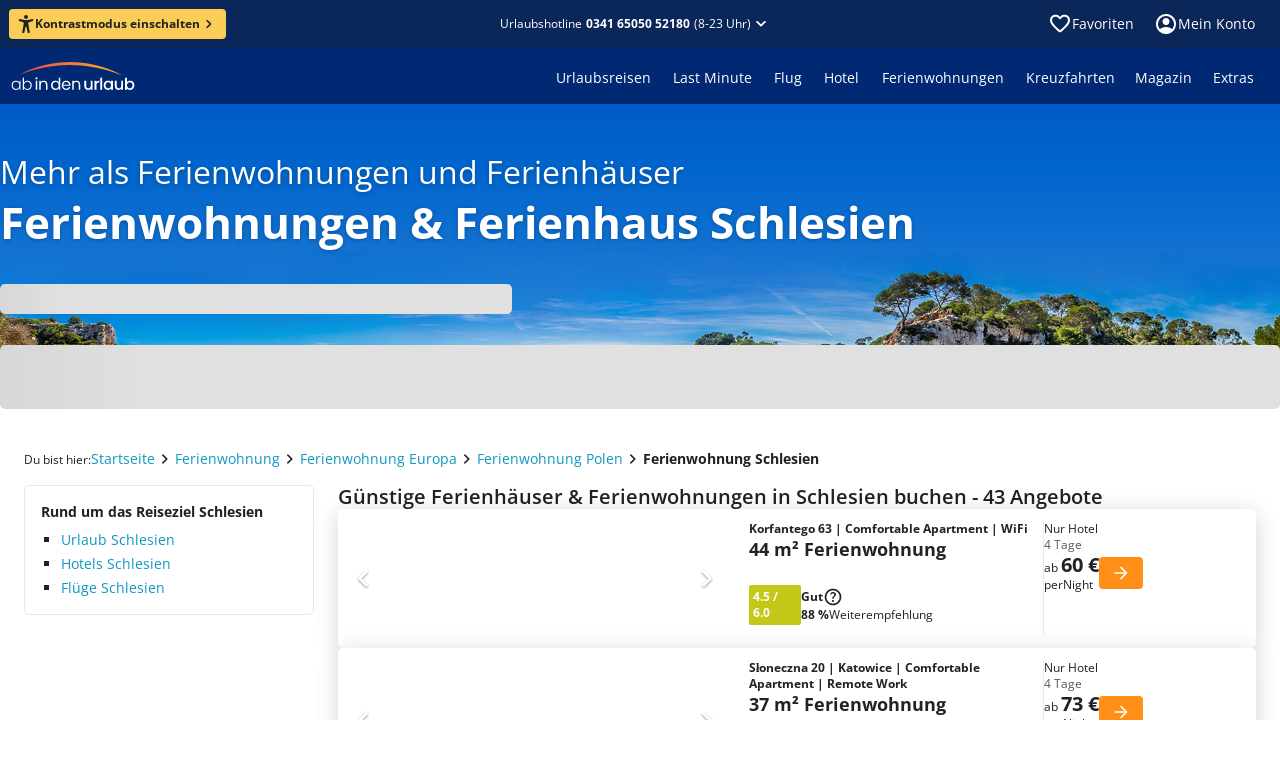

--- FILE ---
content_type: text/html; charset=utf-8
request_url: https://www.ab-in-den-urlaub.de/ferienwohnung/europa/polen/schlesien
body_size: 58850
content:
<!DOCTYPE html><html lang="de"><head><meta charSet="utf-8"/><meta name="viewport" content="width=device-width"/><link rel="preload" href="/assets/fonts/memtYaGs126MiZpBA-UFUIcVXSCEkx2cmqvXlWqWuU6F.woff2" as="font" type="font/woff2"/><link rel="preload" href="/assets/fonts/memvYaGs126MiZpBA-UvWbX2vVnXBbObj2OVTS-muw.woff2" as="font" type="font/woff2"/><link rel="shortcut icon" href="/assets/icons/aidu/favicon.ico"/><link rel="apple-touch-icon" sizes="180x180" href="/assets/icons/aidu/apple-touch-icon.png"/><link rel="icon" type="image/png" sizes="32x32" href="/assets/icons/aidu/favicon-32x32.png"/><link rel="icon" type="image/png" sizes="16x16" href="/assets/icons/aidu/favicon-16x16.png"/><link rel="manifest" href="/assets/site.webmanifest"/><link rel="mask-icon" href="/assets/icons/aidu/safari-pinned-tab.svg"/><title>Ferienwohnung Schlesien günstig buchen • Polen • ab in den urlaub</title><meta name="description" content="In Schlesien eine Ferienwohnung oder ein Ferienhaus günstig mieten ☀ ab in den urlaub ☀ Top Angebote finden ☀ Top Service ✓ Günstige Preise ✓"/><meta name="robots" content="index, follow"/><script type="application/ld+json">{"@context":"https://schema.org","@type":"WebPage","name":"Ferienwohnung Schlesien","url":"https://www.ab-in-den-urlaub.de/ferienwohnung/europa/polen/schlesien"}</script><script type="application/ld+json">{"@context":"https://schema.org","@type":"BreadcrumbList","itemListElement":[{"@type":"ListItem","position":1,"name":"Startseite","item":"https://www.ab-in-den-urlaub.de"},{"@type":"ListItem","position":2,"name":"Ferienwohnung","item":"https://www.ab-in-den-urlaub.de/ferienwohnung"},{"@type":"ListItem","position":3,"name":"Ferienwohnung Europa","item":"https://www.ab-in-den-urlaub.de/ferienwohnung/europa"},{"@type":"ListItem","position":4,"name":"Ferienwohnung Polen","item":"https://www.ab-in-den-urlaub.de/ferienwohnung/europa/polen"},{"@type":"ListItem","position":5,"name":"Ferienwohnung Schlesien","item":"https://www.ab-in-den-urlaub.de/ferienwohnung/europa/polen/schlesien"}]}</script><link href="https://www.ab-in-den-urlaub.de/ferienwohnung/europa/polen/schlesien" rel="alternate" hrefLang="de-DE"/><link href="https://www.ab-in-den-urlaub.ch/ferienwohnung/europa/polen/schlesien" rel="alternate" hrefLang="de-CH"/><link href="https://www.ab-in-den-urlaub.at/ferienwohnung/europa/polen/schlesien" rel="alternate" hrefLang="de-AT"/><link href="https://www.ab-in-den-urlaub.de/ferienwohnung/europa/polen/schlesien" rel="canonical"/><link rel="preload" href="https://www.ab-in-den-urlaub.de/search-api/images/default_xl.jpg" as="image" fetchpriority="high"/><meta name="next-head-count" content="20"/><link rel="preload" href="/_next/static/css/0f4589ccd8145825.css" as="style"/><link rel="stylesheet" href="/_next/static/css/0f4589ccd8145825.css" data-n-g=""/><link rel="preload" href="/_next/static/css/362b6f825fa85cd0.css" as="style"/><link rel="stylesheet" href="/_next/static/css/362b6f825fa85cd0.css" data-n-p=""/><noscript data-n-css=""></noscript><script defer="" nomodule="" src="/_next/static/chunks/polyfills-42372ed130431b0a.js"></script><script src="/_next/static/chunks/webpack-c50f022b87e1dae9.js" defer=""></script><script src="/_next/static/chunks/framework-e952fed463eb8e34.js" defer=""></script><script src="/_next/static/chunks/main-d759988899c10702.js" defer=""></script><script src="/_next/static/chunks/pages/_app-5f888aeb86eae7f4.js" defer=""></script><script src="/_next/static/chunks/698-7d6bc20c4e20abc9.js" defer=""></script><script src="/_next/static/chunks/104-eb755a764132abeb.js" defer=""></script><script src="/_next/static/chunks/872-16d477c59f10367c.js" defer=""></script><script src="/_next/static/chunks/290-4d6442f4ed9aa317.js" defer=""></script><script src="/_next/static/chunks/410-28b1395df0a53bd9.js" defer=""></script><script src="/_next/static/chunks/821-c558071ca3d3a5f3.js" defer=""></script><script src="/_next/static/chunks/pages/%5B...index%5D-3337d170676bf7a5.js" defer=""></script><script src="/_next/static/qVeVoDykyIa2rLOulbnGJ/_buildManifest.js" defer=""></script><script src="/_next/static/qVeVoDykyIa2rLOulbnGJ/_ssgManifest.js" defer=""></script></head><body><noscript><iframe title="ns" src="https://msrmnt.ab-in-den-urlaub.de/ns.html?id=GTM-NCK92VW" height="0" width="0" style="display:none;visibility:hidden"></iframe></noscript><div id="__next"><style data-emotion="css-global 1r7v5j8">@font-face{font-family:'Open Sans';font-style:italic;font-weight:400;font-stretch:100%;font-display:swap;src:url(/assets/fonts/memtYaGs126MiZpBA-UFUIcVXSCEkx2cmqvXlWqWuU6F.woff2) format('woff2');unicode-range:U+0000-00FF,U+0131,U+0152-0153,U+02BB-02BC,U+02C6,U+02DA,U+02DC,U+2000-206F,U+2074,U+20AC,U+2122,U+2191,U+2193,U+2212,U+2215,U+FEFF,U+FFFD;}@font-face{font-family:'Open Sans';font-style:italic;font-weight:600;font-stretch:100%;font-display:swap;src:url(/assets/fonts/memtYaGs126MiZpBA-UFUIcVXSCEkx2cmqvXlWqWuU6F.woff2) format('woff2');unicode-range:U+0000-00FF,U+0131,U+0152-0153,U+02BB-02BC,U+02C6,U+02DA,U+02DC,U+2000-206F,U+2074,U+20AC,U+2122,U+2191,U+2193,U+2212,U+2215,U+FEFF,U+FFFD;}@font-face{font-family:'Open Sans';font-style:italic;font-weight:700;font-stretch:100%;font-display:swap;src:url(/assets/fonts/memtYaGs126MiZpBA-UFUIcVXSCEkx2cmqvXlWqWuU6F.woff2) format('woff2');unicode-range:U+0000-00FF,U+0131,U+0152-0153,U+02BB-02BC,U+02C6,U+02DA,U+02DC,U+2000-206F,U+2074,U+20AC,U+2122,U+2191,U+2193,U+2212,U+2215,U+FEFF,U+FFFD;}@font-face{font-family:'Open Sans';font-style:normal;font-weight:400;font-stretch:100%;font-display:swap;src:url(/assets/fonts/memvYaGs126MiZpBA-UvWbX2vVnXBbObj2OVTS-muw.woff2) format('woff2');unicode-range:U+0000-00FF,U+0131,U+0152-0153,U+02BB-02BC,U+02C6,U+02DA,U+02DC,U+2000-206F,U+2074,U+20AC,U+2122,U+2191,U+2193,U+2212,U+2215,U+FEFF,U+FFFD;}@font-face{font-family:'Open Sans';font-style:normal;font-weight:600;font-stretch:100%;font-display:swap;src:url(/assets/fonts/memvYaGs126MiZpBA-UvWbX2vVnXBbObj2OVTS-muw.woff2) format('woff2');unicode-range:U+0000-00FF,U+0131,U+0152-0153,U+02BB-02BC,U+02C6,U+02DA,U+02DC,U+2000-206F,U+2074,U+20AC,U+2122,U+2191,U+2193,U+2212,U+2215,U+FEFF,U+FFFD;}@font-face{font-family:'Open Sans';font-style:normal;font-weight:700;font-stretch:100%;font-display:swap;src:url(/assets/fonts/memvYaGs126MiZpBA-UvWbX2vVnXBbObj2OVTS-muw.woff2) format('woff2');unicode-range:U+0000-00FF,U+0131,U+0152-0153,U+02BB-02BC,U+02C6,U+02DA,U+02DC,U+2000-206F,U+2074,U+20AC,U+2122,U+2191,U+2193,U+2212,U+2215,U+FEFF,U+FFFD;}@media print{@page{size:A4 landscape;}}html,body,div,span,applet,object,iframe,h1,h2,h3,h4,h5,h6,p,blockquote,pre,a,abbr,acronym,address,big,cite,code,del,dfn,em,img,ins,kbd,q,s,samp,small,strike,strong,sub,sup,tt,var,b,u,i,center,dl,dt,dd,ol,ul,li,fieldset,form,label,legend,table,caption,tbody,tfoot,thead,tr,th,td,article,aside,canvas,details,embed,figure,figcaption,footer,header,hgroup,menu,nav,output,ruby,section,summary,time,mark,audio,video{margin:0;padding:0;border:0;font-size:100%;font:inherit;vertical-align:baseline;}article,aside,details,figcaption,figure,footer,header,hgroup,menu,nav,section{display:block;}body{line-height:1;font-display:optional;}ol,ul{list-style:none;}blockquote,q{quotes:none;}blockquote:before,blockquote:after,q:before,q:after{content:'';content:none;}table{border-collapse:collapse;border-spacing:0;}input[type='search']::-webkit-search-cancel-button,input[type='search']::-webkit-search-decoration,input[type='search']::-webkit-search-results-button,input[type='search']::-webkit-search-results-decoration{-webkit-appearance:none;-moz-appearance:none;}input[type='search']{-webkit-appearance:none;-moz-appearance:none;-webkit-box-sizing:content-box;-moz-box-sizing:content-box;box-sizing:content-box;}textarea{overflow:auto;vertical-align:top;resize:vertical;}audio,canvas,video{display:inline-block;*display:inline;*zoom:1;max-width:100%;}audio:not([controls]){display:none;height:0;}[hidden]{display:none;}html{font-size:100%;-webkit-text-size-adjust:100%;-ms-text-size-adjust:100%;}a:focus{outline:thin dotted;}a:active,a:hover{outline:0;}img{border:0;-ms-interpolation-mode:bicubic;}figure{margin:0;}form{margin:0;}fieldset{border:1px solid #c0c0c0;margin:0 2px;padding:0.35em 0.625em 0.75em;}legend{border:0;padding:0;white-space:normal;margin-left:-8px;}button{font-family:'Open Sans';font-size:100%;}input,select,textarea{font-size:100%;margin:0;vertical-align:baseline;*vertical-align:middle;}button,input{line-height:normal;}button,select{text-transform:none;}button,html input[type='button'],input[type='reset'],input[type='submit']{-webkit-appearance:button;cursor:pointer;*overflow:visible;}input[type='checkbox'],input[type='radio']{box-sizing:border-box;padding:0;*height:13px;*width:13px;}input[type='search']{-webkit-appearance:textfield;-moz-box-sizing:content-box;-webkit-box-sizing:content-box;box-sizing:content-box;}input[type='search']::-webkit-search-cancel-button,input[type='search']::-webkit-search-decoration{-webkit-appearance:none;}button::-moz-focus-inner,input::-moz-focus-inner{border:0;padding:0;}textarea{overflow:auto;vertical-align:top;}table{border-collapse:collapse;border-spacing:0;}html,button,input,select,textarea{color:#222;}::-moz-selection{background:#b3d4fc;text-shadow:none;}::selection{background:#b3d4fc;text-shadow:none;}img{vertical-align:middle;}fieldset{border:0;margin:0;padding:0;}textarea{resize:vertical;}.chromeframe{margin:0.2em 0;background:#ccc;color:#000;padding:0.2em 0;}body{background:#ffffff;}*,*::before,*::after{box-sizing:initial;}</style><style data-mantine-styles="true">



</style><style data-mantine-styles="classes">@media (max-width: 35.99375em) {.mantine-visible-from-xs {display: none !important;}}@media (min-width: 36em) {.mantine-hidden-from-xs {display: none !important;}}@media (max-width: 47.99375em) {.mantine-visible-from-sm {display: none !important;}}@media (min-width: 48em) {.mantine-hidden-from-sm {display: none !important;}}@media (max-width: 61.99375em) {.mantine-visible-from-md {display: none !important;}}@media (min-width: 62em) {.mantine-hidden-from-md {display: none !important;}}@media (max-width: 74.99375em) {.mantine-visible-from-lg {display: none !important;}}@media (min-width: 75em) {.mantine-hidden-from-lg {display: none !important;}}@media (max-width: 87.99375em) {.mantine-visible-from-xl {display: none !important;}}@media (min-width: 88em) {.mantine-hidden-from-xl {display: none !important;}}</style><style data-emotion="css 1mdquls">.css-1mdquls{font:400 0.875rem/1.25rem 'Open Sans';position:relative;}</style><div class="css-1mdquls e29r18m0"><style data-emotion="css 1w703ba">.css-1w703ba .e14rhqab0{margin-bottom:16px;}</style><div class="css-1w703ba e1wyqtok0"><style data-emotion="css 1csrcym">.css-1csrcym{z-index:4;}</style><style data-emotion="css h59oyj">.css-h59oyj{position:fixed;top:0;left:0;z-index:3;width:100%;display:none;z-index:4;}</style><div class="e1gkdrzq0 css-h59oyj esjlupl0" data-testid="shared-header-sticky-hotline-bar"><style data-emotion="css 1vybnm1">.css-1vybnm1{color:#ffffff;background:#0b2658;padding:8px 8px 8px 16px;-webkit-align-items:center;-webkit-box-align:center;-ms-flex-align:center;align-items:center;}.css-1vybnm1 .e1ka3pe0{padding-right:8px;}@media screen and (min-width: 600px){.css-1vybnm1{-webkit-flex-direction:row;-ms-flex-direction:row;flex-direction:row;gap:8px;padding:12px;}}@media screen and (min-width: 960px){.css-1vybnm1{-webkit-box-pack:center;-ms-flex-pack:center;-webkit-justify-content:center;justify-content:center;}}</style><style data-emotion="css n2fxfq">.css-n2fxfq{display:-webkit-box;display:-webkit-flex;display:-ms-flexbox;display:flex;-webkit-flex-direction:column;-ms-flex-direction:column;flex-direction:column;margin:0;padding:0;list-style:none;min-width:0;gap:1rem;color:#ffffff;background:#0b2658;padding:8px 8px 8px 16px;-webkit-align-items:center;-webkit-box-align:center;-ms-flex-align:center;align-items:center;}.css-n2fxfq .e1ka3pe0{padding-right:8px;}@media screen and (min-width: 600px){.css-n2fxfq{-webkit-flex-direction:row;-ms-flex-direction:row;flex-direction:row;gap:8px;padding:12px;}}@media screen and (min-width: 960px){.css-n2fxfq{-webkit-box-pack:center;-ms-flex-pack:center;-webkit-justify-content:center;justify-content:center;}}</style><div class="e1xrnw760 css-n2fxfq e621ave0"><img src="https://www.ab-in-den-urlaub.de/cms/assets/faff2234-08bc-4d3a-a39a-29d69f99a0b8.svg" alt=""/><style data-emotion="css 1c1uxwd">.css-1c1uxwd{display:-webkit-box;display:-webkit-flex;display:-ms-flexbox;display:flex;-webkit-flex-direction:row;-ms-flex-direction:row;flex-direction:row;-webkit-box-flex-flow:row wrap;-webkit-flex-flow:row wrap;-ms-flex-flow:row wrap;flex-flow:row wrap;}</style><div class="css-1c1uxwd e10modgl0"><style data-emotion="css fuvuhc-LabelSmall">.css-fuvuhc-LabelSmall{color:#ffffff;font:400 0.875rem/1.25rem 'Open Sans';}.css-fuvuhc-LabelSmall.css-fuvuhc-LabelSmall{color:#ffffff;}</style><div class="css-fuvuhc-LabelSmall e1ka3pe0">Telefonische Beratung zu Hotels und Angeboten</div><style data-emotion="css 10atjdl">.css-10atjdl{display:-webkit-box;display:-webkit-flex;display:-ms-flexbox;display:flex;-webkit-flex-direction:row;-ms-flex-direction:row;flex-direction:row;margin:0;padding:0;list-style:none;min-width:0;gap:0.5rem;}.css-10atjdl.css-10atjdl{-webkit-align-items:center;-webkit-box-align:center;-ms-flex-align:center;align-items:center;}</style><div class="e3r7wp80 css-10atjdl e621ave0"><style data-emotion="css 1h6qf1s">.css-1h6qf1s{font:700 0.875rem/1.25rem 'Open Sans';color:#ffffff;-webkit-text-decoration:none;text-decoration:none;white-space:nowrap;}</style><a href="tel:0341 65050 52180" data-cy="shared-header-hotline" data-testid="shared-header-sticky-hotline" color="contentInversePrimary" class="css-1h6qf1s ezkvzo10">0341 65050 52180</a><style data-emotion="css 7jdre3">.css-7jdre3{font:400 0.75rem/1rem 'Open Sans';-webkit-flex-direction:row;-ms-flex-direction:row;flex-direction:row;white-space:nowrap;line-height:normal;}</style><div color="contentInversePrimary" class="css-7jdre3 ey1mxds0">(9-22 Uhr)</div></div></div><style data-emotion="css 1v71co5">.css-1v71co5{cursor:pointer;margin-left:auto;height:24px;border:0;background:transparent;color:inherit;padding:0;}@media screen and (min-width: 600px){.css-1v71co5{position:absolute;right:16px;}}</style><button class="css-1v71co5 e3s6vmy0"><style data-emotion="css 1m81t2">.css-1m81t2{display:inline-block;width:1em;height:1em;font-size:1.5rem;fill:currentColor;-webkit-transition:fill 200ms cubic-bezier(0.4, 0, 0.2, 1) 0ms;transition:fill 200ms cubic-bezier(0.4, 0, 0.2, 1) 0ms;-webkit-flex-shrink:0;-ms-flex-negative:0;flex-shrink:0;-webkit-user-select:none;-moz-user-select:none;-ms-user-select:none;user-select:none;}</style><svg viewBox="0 -960 960 960" data-testid="IconClose" class="css-1m81t2 e10fshq70" xmlns="http://www.w3.org/2000/svg" focusable="false" role="img" aria-hidden="true"><path d="M480-424 284-228q-11 11-28 11t-28-11-11-28 11-28l196-196-196-196q-11-11-11-28t11-28 28-11 28 11l196 196 196-196q11-11 28-11t28 11 11 28-11 28L536-480l196 196q11 11 11 28t-11 28-28 11-28-11z"></path></svg></button></div></div><style data-emotion="css d3v9zr">.css-d3v9zr{overflow:hidden;}</style><div data-cy="shared-header" data-testid="shared-header" class="css-d3v9zr e1tjqsj50"><style data-emotion="css 7cglz5">.css-7cglz5{margin:0 auto;min-width:1280px;width:-webkit-min-content;width:-moz-min-content;width:min-content;max-width:100%;}@media screen and (max-width: 1279.9px){.css-7cglz5{min-width:100%;}}</style><div class="css-7cglz5 ev776sa0"><style data-emotion="css rn3pgc">.css-rn3pgc{height:48px;color:#ffffff;}.css-rn3pgc,.css-rn3pgc:after,.css-rn3pgc:before{background-color:#0b2658;}@media screen and (max-width: 599.9px){.css-rn3pgc{height:44px;}}.css-rn3pgc .etjgf5e0{padding:12px;}@media screen and (min-width: 1280px){.css-rn3pgc{position:relative;}.css-rn3pgc:after,.css-rn3pgc:before{content:'';display:block;position:absolute;top:0;bottom:0;width:35vw;}.css-rn3pgc:after{left:100%;}.css-rn3pgc:before{right:100%;}}</style><div class="css-rn3pgc e1stjqrl0"><style data-emotion="css 15uzqbx">.css-15uzqbx{display:-webkit-box;display:-webkit-flex;display:-ms-flexbox;display:flex;height:100%;-webkit-align-items:center;-webkit-box-align:center;-ms-flex-align:center;align-items:center;}@media screen and (min-width: 600px){.css-15uzqbx{padding-left:25px;padding-right:25px;}}@media screen and (max-width: 599.9px){.css-15uzqbx{padding-left:20px;padding-right:20px;}}</style><div class="css-15uzqbx e1b15mim0"><style data-emotion="css 13bfbs7">.css-13bfbs7{display:-webkit-box;display:-webkit-flex;display:-ms-flexbox;display:flex;margin:0;padding:0;list-style:none;min-width:0;}.css-13bfbs7.css-13bfbs7{-webkit-flex-direction:row;-ms-flex-direction:row;flex-direction:row;-webkit-align-items:center;-webkit-box-align:center;-ms-flex-align:center;align-items:center;gap:0px;}@media screen and (min-width: 960px){.css-13bfbs7.css-13bfbs7{gap:0px;}}</style><div class="e2qsad0 css-13bfbs7 e1jd6ep00"><style data-emotion="css 1857km">.css-1857km{font:700 0.75rem/1rem 'Open Sans';color:#222222;background:#face56;padding:4px 8px;}.css-1857km:hover:not([disabled]){background:#face56;}.css-1857km svg{width:18px;height:18px;}@media screen and (min-width: 600px){.css-1857km{padding:6px 8px;}}@media screen and (min-width: 1280px){.css-1857km{margin-left:-16px;}}</style><style data-emotion="css 6pugb0">.css-6pugb0{color:#ffffff;background:#ff8f16;font:700 0.75rem/1rem 'Open Sans';color:#222222;background:#face56;padding:4px 8px;}.css-6pugb0:hover:not([disabled]){background-color:#e58114;}.css-6pugb0:active:not([disabled]){background-color:#cc7212;}.css-6pugb0:hover:not([disabled]){background:#face56;}.css-6pugb0 svg{width:18px;height:18px;}@media screen and (min-width: 600px){.css-6pugb0{padding:6px 8px;}}@media screen and (min-width: 1280px){.css-6pugb0{margin-left:-16px;}}</style><style data-emotion="css 18gtgny">.css-18gtgny{box-sizing:border-box;font-size:100%;border:0;background:inherit;cursor:pointer;-webkit-user-select:none;-moz-user-select:none;-ms-user-select:none;user-select:none;-webkit-text-decoration:none;text-decoration:none;-webkit-tap-highlight-color:transparent;font:700 0.875rem/1.25rem 'Open Sans';display:-webkit-inline-box;display:-webkit-inline-flex;display:-ms-inline-flexbox;display:inline-flex;-webkit-align-items:center;-webkit-box-align:center;-ms-flex-align:center;align-items:center;-webkit-column-gap:8px;column-gap:8px;-webkit-box-pack:center;-ms-flex-pack:center;-webkit-justify-content:center;justify-content:center;width:-webkit-max-content;width:-moz-max-content;width:max-content;padding:10px 16px;border-radius:4px;-webkit-transition:all 100ms linear;transition:all 100ms linear;padding:6px 12px;color:#ffffff;background:#ff8f16;font:700 0.75rem/1rem 'Open Sans';color:#222222;background:#face56;padding:4px 8px;}.css-18gtgny svg{width:20px;height:20px;}.css-18gtgny[disabled]:hover{cursor:not-allowed;}.css-18gtgny[disabled]{color:#c9c9c9;background-color:#f8f8f8;}.css-18gtgny:hover:not([disabled]){background-color:#e58114;}.css-18gtgny:active:not([disabled]){background-color:#cc7212;}.css-18gtgny:hover:not([disabled]){background:#face56;}.css-18gtgny svg{width:18px;height:18px;}@media screen and (min-width: 600px){.css-18gtgny{padding:6px 8px;}}@media screen and (min-width: 1280px){.css-18gtgny{margin-left:-16px;}}</style><button class="e6kjt3n0 e1mt2gco0 css-18gtgny ezlmkrz0"><svg viewBox="0 0 16 18" data-testid="IconAccessibility" class="css-1m81t2 e10fshq70" xmlns="http://www.w3.org/2000/svg" focusable="false" role="img" aria-hidden="true"><path d="M8 3.94A1.97 1.97 0 1 0 8 0a1.97 1.97 0 0 0 0 3.94"></path><path d="M14.19 3.97h-.03l-.11.03c-.65.2-3.83 1.1-6.07 1.1a26 26 0 0 1-6.17-1.14C1.14 3.8.68 4.46.68 5.08S1.24 6 1.8 6.2v.01l3.35 1.05c.34.13.43.26.48.38.14.37.02 1.1-.01 1.36l-.2 1.59-1.14 6.2v.05l-.01.04c-.09.57.33 1.12 1.12 1.12.69 0 1-.47 1.13-1.12 0 0 .98-5.54 1.47-5.54.5 0 1.5 5.54 1.5 5.54.14.65.44 1.12 1.13 1.12.8 0 1.21-.55 1.13-1.12l-.03-.15-1.14-6.14-.2-1.58c-.16-.92-.04-1.23 0-1.3s.22-.23.62-.38l3.14-1.1.06-.02c.56-.2 1.12-.5 1.12-1.12s-.45-1.3-1.12-1.12"></path></svg><style data-emotion="css 1l3wqjk">.css-1l3wqjk{display:-webkit-box;display:-webkit-flex;display:-ms-flexbox;display:flex;margin:0;padding:0;list-style:none;min-width:0;}.css-1l3wqjk.css-1l3wqjk{-webkit-flex-direction:row;-ms-flex-direction:row;flex-direction:row;-webkit-align-items:center;-webkit-box-align:center;-ms-flex-align:center;align-items:center;gap:2px;}</style><div class="e2qsad0 css-1l3wqjk e1jd6ep00">Kontrastmodus einschalten<svg viewBox="0 -960 960 960" data-testid="IconChevronRight" class="css-1m81t2 e10fshq70" xmlns="http://www.w3.org/2000/svg" focusable="false" role="img" aria-hidden="true"><path d="M504-480 348-636q-11-11-11-28t11-28 28-11 28 11l184 184q6 6 9 13t2 15-2 15-9 13L404-268q-11 11-28 11t-28-11-11-28 11-28z"></path></svg></div></button></div><style data-emotion="css 19z0x55">.css-19z0x55{-webkit-flex:1;-ms-flex:1;flex:1;display:-webkit-box;display:-webkit-flex;display:-ms-flexbox;display:flex;-webkit-box-pack:end;-ms-flex-pack:end;-webkit-justify-content:flex-end;justify-content:flex-end;}@media screen and (min-width: 320px){.css-19z0x55{-webkit-box-pack:center;-ms-flex-pack:center;-webkit-justify-content:center;justify-content:center;}}</style><div class="css-19z0x55 e1f33sqf0"><style data-emotion="css bpmgh4">.css-bpmgh4{font:400 0.75rem/1rem 'Open Sans';display:-webkit-box;display:-webkit-flex;display:-ms-flexbox;display:flex;-webkit-box-pack:center;-ms-flex-pack:center;-webkit-justify-content:center;justify-content:center;-webkit-align-items:center;-webkit-box-align:center;-ms-flex-align:center;align-items:center;color:inherit;-webkit-text-decoration:none;text-decoration:none;cursor:pointer;position:relative;}.css-bpmgh4 .etjgf5e0{color:#ffffff;font:inherit;}@media screen and (min-width: 600px){.css-bpmgh4{-webkit-box-pack:end;-ms-flex-pack:end;-webkit-justify-content:flex-end;justify-content:flex-end;}}</style><div class="css-bpmgh4 e677qg50"><style data-emotion="css 1nmhg9b">.css-1nmhg9b{padding:0;border:0;background:none;cursor:pointer;}.css-1nmhg9b:hover,.css-1nmhg9b:active{-webkit-text-decoration:none;text-decoration:none;}</style><style data-emotion="css 1afup1t">.css-1afup1t{display:inline-grid;-webkit-column-gap:4px;column-gap:4px;-webkit-align-items:baseline;-webkit-box-align:baseline;-ms-flex-align:baseline;align-items:baseline;grid-auto-flow:column;-webkit-text-decoration:none;text-decoration:none;color:#0e97c2;padding:0;border:0;background:none;cursor:pointer;}.css-1afup1t >svg{-webkit-align-self:center;-ms-flex-item-align:center;align-self:center;font-size:inherit;-webkit-transform:scale(1.7);-moz-transform:scale(1.7);-ms-transform:scale(1.7);transform:scale(1.7);}.css-1afup1t:hover{-webkit-text-decoration:underline;text-decoration:underline;}.css-1afup1t:hover,.css-1afup1t:active{-webkit-text-decoration:none;text-decoration:none;}</style><button type="button" class="etjgf5e0 css-1afup1t e1812e9m0">Urlaubshotline<style data-emotion="css 1t8haav-LabelXSmallBold">.css-1t8haav-LabelXSmallBold{color:#ffffff;font:700 0.75rem/1rem 'Open Sans';}.css-1t8haav-LabelXSmallBold.css-1t8haav-LabelXSmallBold{color:#ffffff;}</style><div data-cy="shared-header-hotline" data-testid="shared-header-hotline" class="css-1t8haav-LabelXSmallBold eufm3760">0341 65050 52180</div>(8-23 Uhr)<svg viewBox="0 -960 960 960" data-testid="IconChevronBottom" class="css-1m81t2 e10fshq70" xmlns="http://www.w3.org/2000/svg" focusable="false" role="img" aria-hidden="true"><path d="M480-362q-8 0-15-2t-13-9L268-557q-11-11-11-28t11-28 28-11 28 11l156 156 156-156q11-11 28-11t28 11 11 28-11 28L508-373q-6 6-13 9t-15 2"></path></svg></button></div></div><style data-emotion="css 1o3nkn">.css-1o3nkn{margin-left:auto;}</style><div class="css-1o3nkn eb9kgxd0"><style data-emotion="css 1d9nen8">.css-1d9nen8{display:-webkit-box;display:-webkit-flex;display:-ms-flexbox;display:flex;}.css-1d9nen8>:last-child{margin-right:-12px;}</style><div class="css-1d9nen8 en98qs20"><style data-emotion="css 2dyevt">.css-2dyevt{display:-webkit-box;display:-webkit-flex;display:-ms-flexbox;display:flex;-webkit-align-items:center;-webkit-box-align:center;-ms-flex-align:center;align-items:center;-webkit-text-decoration:none;text-decoration:none;gap:8px;padding:8px;cursor:pointer;border-radius:5px;}.css-2dyevt:hover{background-color:rgba(0, 0, 0, 0.2);}.css-2dyevt:active{background-color:rgba(255, 255, 255, 0.1);}</style><a data-testid="shared-header-wishlist-icon" class="css-2dyevt e12ou4z20"><style data-emotion="css 1d4fxe5">.css-1d4fxe5{display:-webkit-box;display:-webkit-flex;display:-ms-flexbox;display:flex;position:relative;cursor:pointer;}.css-1d4fxe5 >svg{color:#ffffff;}</style><div aria-label="Zu Favoriten" data-testid="shared-header-wishlist-count" data-tooltip-trigger="true" data-tooltip-state="closed" class="e12yzi4w0 css-1d4fxe5 e1lq9dlf0"><svg viewBox="0 -960 960 960" data-testid="IconFavoriteBorder" class="css-1m81t2 e10fshq70" xmlns="http://www.w3.org/2000/svg" focusable="false" role="img" aria-hidden="true"><path d="M480-147q-14 0-28-5t-26-16l-69-63q-106-97-191-192T80-634q0-94 63-157t157-63q53 0 100 23t80 61q33-39 80-61t100-23q94 0 157 63t63 157q0 115-85 211T602-230l-68 62q-11 11-25 16t-29 5m-38-543q-29-41-62-62t-80-22q-60 0-100 40t-40 100q0 52 37 111t89 113 106 103 88 79l89-79q55-48 106-103t88-113 37-111q0-60-40-100t-100-40q-47 0-80 22t-62 62q-7 10-17 15t-21 5-21-5-17-15m38 189"></path></svg></div><div class="css-fuvuhc-LabelSmall e1ka3pe0">Favoriten</div></a><style data-emotion="css ohcv6q">.css-ohcv6q{text-align:center;}.css-ohcv6q .etjgf5e0{-webkit-align-self:flex-end;-ms-flex-item-align:flex-end;align-self:flex-end;font-size:0.875rem;}.css-ohcv6q .e3r7wp80{margin:0 0 24px;}.css-ohcv6q .e3h78fr0{margin:0 0 8px;}.css-ohcv6q .e1k9q7rz0{display:block;padding-top:0;margin-top:32px;}</style><nav aria-label="Main" data-orientation="horizontal" dir="ltr"><style data-emotion="css pv1s1f">.css-pv1s1f{margin:0;padding:0;list-style:none;}</style><div style="position:relative"><ul data-orientation="horizontal" class="css-pv1s1f ecqio6a0" dir="ltr"><li><style data-emotion="css o91uy5">.css-o91uy5{font:400 0.875rem/1.25rem 'Open Sans';display:-webkit-box;display:-webkit-flex;display:-ms-flexbox;display:flex;-webkit-align-items:center;-webkit-box-align:center;-ms-flex-align:center;align-items:center;-webkit-box-pack:center;-ms-flex-pack:center;-webkit-justify-content:center;justify-content:center;color:inherit;border:none;max-width:160px;background-color:unset;padding:8px 12px;border-radius:5px;gap:8px;cursor:pointer;}.css-o91uy5:hover{background-color:rgba(0, 0, 0, 0.2);}.css-o91uy5:active{background-color:rgba(255, 255, 255, 0.1);}@media screen and (max-width: 959.9px){.css-o91uy5{padding:8px;}}</style><button id="radix-:R2ulqd7asm:-trigger-radix-:Rmulqd7asm:" data-state="closed" aria-expanded="false" aria-controls="radix-:R2ulqd7asm:-content-radix-:Rmulqd7asm:" data-testid="shared-header-headercontrol-login" data-clarity-mask="true" class="css-o91uy5 e1ny2avi0" data-radix-collection-item=""><svg viewBox="0 -960 960 960" data-testid="IconAccountCircle" class="css-1m81t2 e10fshq70" xmlns="http://www.w3.org/2000/svg" focusable="false" role="img" aria-hidden="true"><path d="M234-276q51-39 114-61t132-23 132 23 114 61q35-41 55-93t19-111q0-133-93-226t-227-94-226 94-94 226q0 59 20 111t54 93m246-164q-59 0-99-40t-41-100 41-99 99-41 100 41 40 99-40 100-100 40m0 360q-83 0-156-31t-127-86-85-127-32-156 32-156 85-127 127-85 156-32 156 32 127 85 86 127 31 156-31 156-86 127-127 86-156 31"></path></svg>Mein Konto</button><style data-emotion="css 6jfyby">.css-6jfyby{z-index:4;min-width:150px;}</style></li></ul></div></nav></div></div></div></div><style data-emotion="css 1b6d4hw">.css-1b6d4hw{height:56px;display:-webkit-box;display:-webkit-flex;display:-ms-flexbox;display:flex;-webkit-box-flex-wrap:nowrap;-webkit-flex-wrap:nowrap;-ms-flex-wrap:nowrap;flex-wrap:nowrap;-webkit-align-items:center;-webkit-box-align:center;-ms-flex-align:center;align-items:center;-webkit-box-pack:justify;-webkit-justify-content:space-between;justify-content:space-between;}.css-1b6d4hw,.css-1b6d4hw:after,.css-1b6d4hw:before{background-color:#002873;}.css-1b6d4hw,.css-1b6d4hw a{color:#ffffff;}@media screen and (max-width: 959.9px){.css-1b6d4hw{height:50px;}}.css-1b6d4hw .e1bi6ofk0{padding-right:8px;}@media screen and (min-width: 600px){.css-1b6d4hw .e1bi6ofk0{padding-right:12px;}}@media screen and (min-width: 960px){.css-1b6d4hw .e1bi6ofk0{padding-right:0px;}}@media screen and (min-width: 1280px){.css-1b6d4hw{position:relative;}.css-1b6d4hw:after,.css-1b6d4hw:before{content:'';display:block;position:absolute;top:0;bottom:0;width:35vw;}.css-1b6d4hw:after{left:100%;}.css-1b6d4hw:before{right:100%;}}</style><div class="css-1b6d4hw efkbyqz0"><style data-emotion="css 1c55ilo">.css-1c55ilo{height:-webkit-min-content;height:-moz-min-content;height:min-content;}</style><div class="css-1c55ilo e1bb353u0"><a href="/" data-cy="shared-header-logo-link" data-testid="shared-header-logo-link" aria-label="Zur Startseite von ab in den urlaub"><style data-emotion="css ekvn7z">.css-ekvn7z{height:46px;margin-left:6px;}@media screen and (min-width: 600px){.css-ekvn7z{height:50px;margin-left:0;}}@media screen and (max-width: 1279.9px){.css-ekvn7z{margin-left:16px;}}@media screen and (max-width: 599.9px){.css-ekvn7z{height:100%;width:auto;}}</style><img src="https://www.ab-in-den-urlaub.de/cms/assets/b91dce21-c032-438e-a7d4-3d1e5a772195.svg" alt="ab in den urlaub" width="147" height="55" data-cy="shared-header-logo-picture" data-testid="shared-header-logo-picture" class="css-ekvn7z e1hgm0v60"/></a></div><style data-emotion="css 2ykqui">.css-2ykqui{display:-webkit-box;display:-webkit-flex;display:-ms-flexbox;display:flex;height:100%;-webkit-align-items:center;-webkit-box-align:center;-ms-flex-align:center;align-items:center;display:-webkit-box;display:-webkit-flex;display:-ms-flexbox;display:flex;-webkit-box-pack:right;-ms-flex-pack:right;-webkit-justify-content:right;justify-content:right;}@media screen and (min-width: 600px){.css-2ykqui{padding-left:25px;padding-right:25px;}}@media screen and (max-width: 599.9px){.css-2ykqui{padding-left:20px;padding-right:20px;}}</style><div class="css-2ykqui ezsenm80"><style data-emotion="css 1h96edw">.css-1h96edw{display:-webkit-box;display:-webkit-flex;display:-ms-flexbox;display:flex;position:relative;-webkit-align-items:center;-webkit-box-align:center;-ms-flex-align:center;align-items:center;-webkit-box-pack:start;-ms-flex-pack:start;-webkit-justify-content:flex-start;justify-content:flex-start;}</style><nav class="css-1h96edw e1cpeuqy0"><style data-emotion="css 1v390e1">.css-1v390e1{white-space:nowrap;margin-left:20px;padding:24px 0 20px;position:relative;text-align:center;}.css-1v390e1:before{display:block;content:attr(data-label);font:700 0.875rem/1.25rem 'Open Sans';height:0;color:transparent;overflow:hidden;visibility:hidden;}.css-1v390e1 .eldajya0{font:400 0.875rem/1.25rem 'Open Sans';}.css-1v390e1:after{content:'';position:absolute;top:calc(100% - 12px);left:0;width:100%;height:3px;background-color:currentColor;-webkit-transform:scaleX(0);-moz-transform:scaleX(0);-ms-transform:scaleX(0);transform:scaleX(0);-webkit-transition:-webkit-transform 250ms ease;transition:transform 250ms ease;}.css-1v390e1:focus-within .eldajya0,.css-1v390e1:hover .eldajya0{font:700 0.875rem/1.25rem 'Open Sans';}.css-1v390e1:focus-within:after,.css-1v390e1:hover:after{-webkit-transform:scaleX(0.2);-moz-transform:scaleX(0.2);-ms-transform:scaleX(0.2);transform:scaleX(0.2);}</style><div data-cy="shared-header-menuItem-main" data-testid="shared-header-menuItem-main" data-label="Urlaubsreisen" class="css-1v390e1 e649kwe0"><style data-emotion="css 1ch6cnk">.css-1ch6cnk a{-webkit-text-decoration:none;text-decoration:none;color:inherit;}</style><span class="css-1ch6cnk eldajya0"><a href="/urlaub" target="_self" rel="noreferrer">Urlaubsreisen</a></span><style data-emotion="css 1xviqh1">.css-1xviqh1{z-index:4;display:-webkit-box;display:-webkit-flex;display:-ms-flexbox;display:flex;-webkit-flex-direction:column;-ms-flex-direction:column;flex-direction:column;gap:16px;padding:24px 32px;border-radius:5px;background:#ffffff;box-shadow:0px 8px 24px 0px rgba(0, 0, 0, 0.1),0px 0px 24px 0px rgba(0, 0, 0, 0.08);color:#222222;}</style><div style="position:fixed;left:0;top:0;transition:opacity 150ms ease-in-out;opacity:0;visibility:hidden" data-cy="shared-header-menuLinks-main" data-testid="shared-header-menuLinks-main" tabindex="-1" data-floating-ui-focusable="" class="css-1xviqh1 emuqffo0"><style data-emotion="css 1wevj61">.css-1wevj61 .e1bmrn6p0{margin-top:0;}</style><style data-emotion="css 1vphh45">.css-1vphh45{display:-webkit-box;display:-webkit-flex;display:-ms-flexbox;display:flex;-webkit-flex-direction:row;-ms-flex-direction:row;flex-direction:row;margin:0;padding:0;list-style:none;min-width:0;gap:1rem;}.css-1vphh45 .e1bmrn6p0{margin-top:0;}</style><div class="e3gwcym0 css-1vphh45 e621ave0"><style data-emotion="css 1o6cz90">.css-1o6cz90 .eulw5z20{-webkit-align-self:flex-start;-ms-flex-item-align:flex-start;align-self:flex-start;margin-left:32px;}</style><style data-emotion="css 2u8kjt">.css-2u8kjt{display:-webkit-box;display:-webkit-flex;display:-ms-flexbox;display:flex;-webkit-flex-direction:column;-ms-flex-direction:column;flex-direction:column;margin:0;padding:0;list-style:none;min-width:0;gap:1rem;}.css-2u8kjt .eulw5z20{-webkit-align-self:flex-start;-ms-flex-item-align:flex-start;align-self:flex-start;margin-left:32px;}</style><div class="e10bebvx0 css-2u8kjt e621ave0"><style data-emotion="css kp18de">.css-kp18de{display:-webkit-box;display:-webkit-flex;display:-ms-flexbox;display:flex;-webkit-flex-direction:row;-ms-flex-direction:row;flex-direction:row;margin:0;padding:0;list-style:none;min-width:0;gap:1rem;}.css-kp18de.css-kp18de{-webkit-box-pack:justify;-webkit-justify-content:space-between;justify-content:space-between;}</style><div class="e3r7wp80 css-kp18de e621ave0"><style data-emotion="css 1lhomt7">.css-1lhomt7{display:-webkit-box;display:-webkit-flex;display:-ms-flexbox;display:flex;-webkit-flex-direction:column;-ms-flex-direction:column;flex-direction:column;}.css-1lhomt7>a{color:#222222;}</style><div class="css-1lhomt7 e4yjlyq0"><style data-emotion="css 1exsc4x">.css-1exsc4x{display:-webkit-box;display:-webkit-flex;display:-ms-flexbox;display:flex;-webkit-align-items:center;-webkit-box-align:center;-ms-flex-align:center;align-items:center;-webkit-box-pack:start;-ms-flex-pack:start;-webkit-justify-content:flex-start;justify-content:flex-start;-webkit-transition:background-color,color 250ms ease;transition:background-color,color 250ms ease;padding:10px 16px 10px 32px;min-width:124px;font:400 0.875rem/1.25rem 'Open Sans';color:#222222;-webkit-text-decoration:none;text-decoration:none;}.css-1exsc4x:hover{background-color:#f5f5f5;color:#0e97c2;border-radius:5px;}</style><a href="/reisen" target="_self" class="css-1exsc4x ehe5mg0">Pauschalreisen</a><a href="/urlaub/fruehbucher" target="_self" class="css-1exsc4x ehe5mg0">Frühbucher</a><a href="/kurzurlaub" target="_self" class="css-1exsc4x ehe5mg0">Kurzurlaub</a><a href="/urlaub/all-inclusive" target="_self" class="css-1exsc4x ehe5mg0">All Inclusive</a><a href="/rundreisen.htm" target="_self" class="css-1exsc4x ehe5mg0">Rundreisen</a></div><style data-emotion="css 1qd9z0j">.css-1qd9z0j{border-left:1px solid #e9e9e9;}</style><div type="solid" class="css-1qd9z0j e1bmrn6p0"></div><div class="css-1lhomt7 e4yjlyq0"><a href="/reiseangebote/sommerurlaub" target="_self" class="css-1exsc4x ehe5mg0">Sommerurlaub</a><a href="/reiseangebote/skiurlaub" target="_self" class="css-1exsc4x ehe5mg0">Winterurlaub</a><a href="https://www.ab-in-den-urlaub.de/magazin/service/urlaub-mit-hund/" target="_self" class="css-1exsc4x ehe5mg0">Urlaub mit Hund</a><a href="/reiseangebote/urlaub-mit-kindern" target="_self" class="css-1exsc4x ehe5mg0">Urlaub mit Kindern</a><a href="/reiseangebote/cluburlaub" target="_self" class="css-1exsc4x ehe5mg0">Cluburlaub</a></div><div type="solid" class="css-1qd9z0j e1bmrn6p0"></div><div class="css-1lhomt7 e4yjlyq0"><a href="/reiseangebote/wellnessurlaub" target="_self" class="css-1exsc4x ehe5mg0">Wellnessurlaub</a><a href="/staedtereisen" target="_self" class="css-1exsc4x ehe5mg0">Städtereisen</a><a href="/urlaub/golfreisen" target="_self" class="css-1exsc4x ehe5mg0">Golfurlaub</a><a href="/reiseangebote/singlereisen" target="_self" class="css-1exsc4x ehe5mg0">Singlereisen</a><a href="https://www.ab-in-den-urlaub.de/magazin/reisetipps/silvester/" target="_self" class="css-1exsc4x ehe5mg0">Silvesterreisen</a></div><div type="solid" class="css-1qd9z0j e1bmrn6p0"></div><div class="css-1lhomt7 e4yjlyq0"><style data-emotion="css w9kj7b">.css-w9kj7b button[type='submit']{border:none;background:none;padding:0;margin:0;text-align:inherit;cursor:pointer;color:inherit;}.css-w9kj7b button[type='submit']:focus{outline:1px dotted;}.css-w9kj7b button[type='submit']:hover{-webkit-text-decoration:underline;text-decoration:underline;}.css-w9kj7b button[type='submit'],.css-w9kj7b a{width:100%;display:block;}</style><form class="enbe8fg0 css-w9kj7b eivgib30" target="_self" method="post" action="/api/instant/redirect" data-testid="masked-link-form"><input type="hidden" name="url" value="aHR0cHM6Ly9rdXJ6cmVpc2VuLmFiLWluLWRlbi11cmxhdWIuZGUv"/><input type="hidden" name="h" value="OCwRLu8DdcV+L83/FpnJOq0tUgGBztPgS70ie4phdUhPSX7gz6iNezupXF2c8C0RL9PH1xhzEVkqP+leC146yg=="/><button type="submit"><span class="css-1exsc4x ehe5mg0">Kurzreisen</span></button></form><form class="enbe8fg0 css-w9kj7b eivgib30" target="_self" method="post" action="/api/instant/redirect" data-testid="masked-link-form"><input type="hidden" name="url" value="aHR0cHM6Ly9hYmluZGVudXJsYXViLmpvdXJuYXdheS5jb20v"/><input type="hidden" name="h" value="3p3950xuhNr6AjJii3EfdVj1FaxatmnQRUU0Q6rp/FJtvSm73Fpizu2Z1GedwfYVh0E4UxFh+KaST/sgMhp01Q=="/><button type="submit"><span class="css-1exsc4x ehe5mg0">Erlebnisreisen</span></button></form></div></div></div></div></div></div><div data-cy="shared-header-menuItem-main" data-testid="shared-header-menuItem-main" data-label="Last Minute" class="css-1v390e1 e649kwe0"><span class="css-1ch6cnk eldajya0"><a href="/lastminute" target="_self" rel="noreferrer">Last Minute</a></span></div><div data-cy="shared-header-menuItem-main" data-testid="shared-header-menuItem-main" data-label="Flug" class="css-1v390e1 e649kwe0"><span class="css-1ch6cnk eldajya0"><a href="/flug" target="_self" rel="noreferrer">Flug</a></span><div style="position:fixed;left:0;top:0;transition:opacity 150ms ease-in-out;opacity:0;visibility:hidden" data-cy="shared-header-menuLinks-main" data-testid="shared-header-menuLinks-main" tabindex="-1" data-floating-ui-focusable="" class="css-1xviqh1 emuqffo0"><div class="e3gwcym0 css-1vphh45 e621ave0"><div class="e10bebvx0 css-2u8kjt e621ave0"><div class="e3r7wp80 css-kp18de e621ave0"><div class="css-1lhomt7 e4yjlyq0"><a href="/staedtereisen/flug-hotel" target="_self" class="css-1exsc4x ehe5mg0">Flug und Hotel</a><a href="/flug/flughafen" target="_self" class="css-1exsc4x ehe5mg0">Flughafen</a><a href="/flug/airlines" target="_self" class="css-1exsc4x ehe5mg0">Airlines</a><a href="/flug/flugrouten" target="_self" class="css-1exsc4x ehe5mg0">Flugrouten</a></div></div></div></div></div></div><div data-cy="shared-header-menuItem-main" data-testid="shared-header-menuItem-main" data-label="Hotel" class="css-1v390e1 e649kwe0"><span class="css-1ch6cnk eldajya0"><a href="/hotels" target="_self" rel="noreferrer">Hotel</a></span></div><div data-cy="shared-header-menuItem-main" data-testid="shared-header-menuItem-main" data-label="Ferienwohnungen" class="css-1v390e1 e649kwe0"><span class="css-1ch6cnk eldajya0"><a href="/ferienwohnung" target="_self" rel="noreferrer">Ferienwohnungen</a></span></div><div data-cy="shared-header-menuItem-main" data-testid="shared-header-menuItem-main" data-label="Kreuzfahrten" class="css-1v390e1 e649kwe0"><span class="css-1ch6cnk eldajya0"><a href="/kreuzfahrten" target="_self" rel="noreferrer">Kreuzfahrten</a></span></div><div data-cy="shared-header-menuItem-main" data-testid="shared-header-menuItem-main" data-label="Magazin" class="css-1v390e1 e649kwe0"><span class="css-1ch6cnk eldajya0"><a href="https://www.ab-in-den-urlaub.de/magazin/" target="_self" rel="noreferrer">Magazin</a></span><div style="position:fixed;left:0;top:0;transition:opacity 150ms ease-in-out;opacity:0;visibility:hidden" data-cy="shared-header-menuLinks-main" data-testid="shared-header-menuLinks-main" tabindex="-1" data-floating-ui-focusable="" class="css-1xviqh1 emuqffo0"><div class="e3gwcym0 css-1vphh45 e621ave0"><div class="e10bebvx0 css-2u8kjt e621ave0"><div class="e3r7wp80 css-kp18de e621ave0"><div class="css-1lhomt7 e4yjlyq0"><a href="https://www.ab-in-den-urlaub.de/magazin/news/" target="_self" class="css-1exsc4x ehe5mg0">Urlaubsnews</a><a href="https://www.ab-in-den-urlaub.de/magazin/reisetipps/" target="_self" class="css-1exsc4x ehe5mg0">Reisetipps</a><a href="https://www.ab-in-den-urlaub.de/magazin/service/" target="_self" class="css-1exsc4x ehe5mg0">Reiseservice</a><a href="https://www.ab-in-den-urlaub.de/glossar" target="_self" class="css-1exsc4x ehe5mg0">Glossar</a><a href="https://www.ab-in-den-urlaub.de/magazin/sustainability-lp/" target="_self" class="css-1exsc4x ehe5mg0">Nachhaltigkeit</a></div></div></div></div></div></div><div data-cy="shared-header-menuItem-main" data-testid="shared-header-menuItem-main" data-label="Extras" class="css-1v390e1 e649kwe0"><span class="css-1ch6cnk eldajya0"><style data-emotion="css 1iyjb97">.css-1iyjb97{background:none;border:none;padding:0;margin:0;font:inherit;color:inherit;cursor:pointer;}</style><button class="css-1iyjb97 es2td180">Extras</button></span><div style="position:fixed;left:0;top:0;transition:opacity 150ms ease-in-out;opacity:0;visibility:hidden" data-cy="shared-header-menuLinks-main" data-testid="shared-header-menuLinks-main" tabindex="-1" data-floating-ui-focusable="" class="css-1xviqh1 emuqffo0"><div class="e3gwcym0 css-1vphh45 e621ave0"><div class="e10bebvx0 css-2u8kjt e621ave0"><div class="e3r7wp80 css-kp18de e621ave0"><div class="css-1lhomt7 e4yjlyq0"><form class="enbe8fg0 css-w9kj7b eivgib30" target="_blank" method="post" action="/api/instant/redirect" data-testid="masked-link-form"><input type="hidden" name="url" value="aHR0cHM6Ly9idWNodW5nLmJlcmxpbi1kaXJla3R2ZXJzaWNoZXJ1bmcuZGUvaXRnL3JlaXNlc2NodXR6LWltLXBha2V0"/><input type="hidden" name="h" value="zM7nBlgU9ZL9selXVeMluiXAlMvM7bVTmobKkDQhPMXdoqMjXBFjcDfMjXa8+bFyIEe3ZpIxleyfkgeZ/y9y8Q=="/><button type="submit"><span class="css-1exsc4x ehe5mg0">Reiseschutz</span></button></form><form class="enbe8fg0 css-w9kj7b eivgib30" target="_blank" method="post" action="/api/instant/redirect" data-testid="masked-link-form"><input type="hidden" name="url" value="aHR0cHM6Ly9taWV0d2FnZW4uYWItaW4tZGVuLXVybGF1Yi5kZS8="/><input type="hidden" name="h" value="Q73jKmSJMf25dxR73cs9sLuCM0YRZ3L3WGvYy+VRdMm/Z2PnY2CTc1BJWQRqGHgtwLOzfGRSsuWBSsBwNxZ/jg=="/><button type="submit"><span class="css-1exsc4x ehe5mg0">Mietwagen</span></button></form><form class="enbe8fg0 css-w9kj7b eivgib30" target="_blank" method="post" action="/api/instant/redirect" data-testid="masked-link-form"><input type="hidden" name="url" value="aHR0cHM6Ly93d3cuaG9saWRheWV4dHJhcy5jb20vaW52aWF0cmF2ZWwvZGUtdHJhbnNmZXJzLmh0bWw/Y3VzdHJlZj1oZWFkZXI="/><input type="hidden" name="h" value="6DVImc7y8PhxCvS0K68C1fCbtrzrQtKTU3QCGZEt77vg2+pEmCumQGVzwuXceShXVk/1e++T5aDYMy0Ig3RRzg=="/><button type="submit"><span class="css-1exsc4x ehe5mg0">Transfer</span></button></form><form class="enbe8fg0 css-w9kj7b eivgib30" target="_blank" method="post" action="/api/instant/redirect" data-testid="masked-link-form"><input type="hidden" name="url" value="aHR0cHM6Ly9hdXNmbHVlZ2UuYWItaW4tZGVuLXVybGF1Yi5kZS9kZS1kZS8/Y3VycmVuY3k9RVVSJmNtcD1oZWFkZXI="/><input type="hidden" name="h" value="m80Bg8BCunjTXkiQpOF3NdZ7y243o1u+eCai4XSBOmNPcDJTsa3HyfqVCEF1v0fN96FOP8ziQp/EejMt8f8++Q=="/><button type="submit"><span class="css-1exsc4x ehe5mg0">Ausflüge</span></button></form><form class="enbe8fg0 css-w9kj7b eivgib30" target="_blank" method="post" action="/api/instant/redirect" data-testid="masked-link-form"><input type="hidden" name="url" value="aHR0cHM6Ly93d3cuaG9saWRheWV4dHJhcy5jb20vZGUvaW52aWF0cmF2ZWwtY3JtL3BhcmtpbmcuaHRtbA=="/><input type="hidden" name="h" value="+s+bBJid+2sqBPQSC7XeHaVtMRd43MHU2uYBG6Bi7aDwAOkCLRUkPPduCiZ8BpK201+b0fyE4b7m9l9Py/zZAg=="/><button type="submit"><span class="css-1exsc4x ehe5mg0">Parken am Flughafen</span></button></form></div><div type="solid" class="css-1qd9z0j e1bmrn6p0"></div><div class="css-1lhomt7 e4yjlyq0"><form class="enbe8fg0 css-w9kj7b eivgib30" target="_blank" method="post" action="/api/instant/redirect" data-testid="masked-link-form"><input type="hidden" name="url" value="aHR0cHM6Ly93d3cuaG9saWRheWV4dHJhcy5jb20vZGUvaW52aWEtdHJhdmVsL2xvdW5nZXMuaHRtbA=="/><input type="hidden" name="h" value="nAOhwmww8NPKKGzOGMYVnYbTSyqbh1wC5IlXJzxAkt/RP2iAG6CCJXmXyyc2LXjo3/wBV0nTdZoAc+M4rJ6OCg=="/><button type="submit"><span class="css-1exsc4x ehe5mg0">Lounges am Flughafen</span></button></form><form class="enbe8fg0 css-w9kj7b eivgib30" target="_blank" method="post" action="/api/instant/redirect" data-testid="masked-link-form"><input type="hidden" name="url" value="aHR0cHM6Ly9mbHVnZW50c2NoYWVkaWd1bmcuYWItaW4tZGVuLXVybGF1Yi5kZS8="/><input type="hidden" name="h" value="mgVTRX4tI07EM2q1AShiBHpDt0+UD8YOt6akaU1WsfL1DajGukptqVBAGa7UxY75zpyLOfbucKsvhDTNllTTAA=="/><button type="submit"><span class="css-1exsc4x ehe5mg0">Flugentschädigung</span></button></form><form class="enbe8fg0 css-w9kj7b eivgib30" target="_blank" method="post" action="/api/instant/redirect" data-testid="masked-link-form"><input type="hidden" name="url" value="aHR0cHM6Ly9hYi1pbi1kZW4tdXJsYXViLnZpc2EtZ2F0ZS5jb20vPw=="/><input type="hidden" name="h" value="QmLnJbD4Rl75OydkdH47UnsZINqco5k2XGX2ZgE8VJu2Z4jT0elUn76x86M9b8mz+R4Efs7vwaWyZNSTQ9cpxg=="/><button type="submit"><span class="css-1exsc4x ehe5mg0">Visa</span></button></form><a href="https://www.ab-in-den-urlaub.de/geschenkgutschein" target="_blank" class="css-1exsc4x ehe5mg0">Geschenkgutscheine</a><form class="enbe8fg0 css-w9kj7b eivgib30" target="_self" method="post" action="/api/instant/redirect" data-testid="masked-link-form"><input type="hidden" name="url" value="aHR0cHM6Ly93ZXR0ZXJ2ZXJzaWNoZXJ1bmcuYWItaW4tZGVuLXVybGF1Yi5kZS8="/><input type="hidden" name="h" value="7SkTqDiBrJRptdpdNtTMVX1FJ4lNBqjqvW6Ea2fa7l+AfU/AGEshmoHTA3vuZtSu6k0l3vS0BLuJ/jHM8GJXuA=="/><button type="submit"><span class="css-1exsc4x ehe5mg0">Wetterversicherung</span></button></form></div></div></div></div></div></div></nav></div></div></div></div><style data-emotion="css 124qvyg">.css-124qvyg{position:relative;}@media screen and (min-width: 960px){.css-124qvyg:after{content:'';z-index:-1;position:absolute;bottom:0;left:0;right:0;height:30px;background-color:white;}}</style><style data-emotion="css tvbfr4">.css-tvbfr4{display:-webkit-box;display:-webkit-flex;display:-ms-flexbox;display:flex;-webkit-flex-direction:column;-ms-flex-direction:column;flex-direction:column;margin:0;padding:0;list-style:none;min-width:0;gap:1rem;position:relative;}@media screen and (min-width: 960px){.css-tvbfr4:after{content:'';z-index:-1;position:absolute;bottom:0;left:0;right:0;height:30px;background-color:white;}}</style><div data-cy="search-category-main-spotlightDefault" data-testid="search-category-main-spotlightDefault" class="e1ei8bod0 css-tvbfr4 e621ave0"><style data-emotion="css 1ekg08e">.css-1ekg08e{position:absolute;left:0;right:0;height:100%;z-index:-1;}</style><div class="css-1ekg08e e10400860"><img alt="Ferienwohnungen &amp; Ferienhaus Schlesien" fetchpriority="high" decoding="async" data-nimg="fill" style="position:absolute;height:100%;width:100%;left:0;top:0;right:0;bottom:0;object-fit:cover;object-position:center;color:transparent" src="https://www.ab-in-den-urlaub.de/search-api/images/default_xl.jpg"/></div><style data-emotion="css 1g0g620">.css-1g0g620{box-sizing:border-box;width:100%;margin:0 auto;}@media screen and (min-width: 1280px){.css-1g0g620{max-width:1280px;}}@media screen and (max-width: 959.9px){.css-1g0g620{padding:0 64px;}}@media screen and (max-width: 599.9px){.css-1g0g620{padding:0 16px;}}</style><div class="css-1g0g620 e1evtkfp0"><style data-emotion="css j9789s">.css-j9789s{z-index:1;height:100%;display:-webkit-box;display:-webkit-flex;display:-ms-flexbox;display:flex;-webkit-flex-direction:column;-ms-flex-direction:column;flex-direction:column;-webkit-box-pack:justify;-webkit-justify-content:space-between;justify-content:space-between;}@media screen and (min-width: 960px){.css-j9789s{height:305px;}}@media screen and (max-width: 599.9px){.css-j9789s{padding-bottom:24px;gap:16px;}}@media screen and (max-width: 959.9px){.css-j9789s{padding-bottom:48px;gap:24px;}}</style><div class="css-j9789s ebcuvus0"><style data-emotion="css bujpvn">.css-bujpvn{color:#ffffff;-webkit-flex-direction:row;-ms-flex-direction:row;flex-direction:row;-webkit-box-pack:justify;-webkit-justify-content:space-between;justify-content:space-between;padding-top:48px;}@media screen and (max-width: 959.9px){.css-bujpvn{padding-top:24px;}}</style><style data-emotion="css 1856fv0">.css-1856fv0{display:-webkit-box;display:-webkit-flex;display:-ms-flexbox;display:flex;-webkit-flex-direction:column;-ms-flex-direction:column;flex-direction:column;margin:0;padding:0;list-style:none;min-width:0;gap:0.25rem;color:#ffffff;-webkit-flex-direction:row;-ms-flex-direction:row;flex-direction:row;-webkit-box-pack:justify;-webkit-justify-content:space-between;justify-content:space-between;padding-top:48px;}@media screen and (max-width: 959.9px){.css-1856fv0{padding-top:24px;}}</style><div class="eqy6m4l0 css-1856fv0 e621ave0"><style data-emotion="css 1969xvt">.css-1969xvt{display:-webkit-box;display:-webkit-flex;display:-ms-flexbox;display:flex;-webkit-flex-direction:column;-ms-flex-direction:column;flex-direction:column;margin:0;padding:0;list-style:none;min-width:0;}</style><div class="e3r7wp80 css-1969xvt e621ave0"><style data-emotion="css 10ih41q">.css-10ih41q{font:400 1.125rem/2.125rem 'Open Sans';text-shadow:0 1px 4px rgba(0, 0, 0, 0.25);}@media screen and (min-width: 600px){.css-10ih41q{font:400 1.625rem/2.125rem 'Open Sans';}}@media screen and (min-width: 960px){.css-10ih41q{font:400 2rem/2.5rem 'Open Sans';}}</style><span data-testid="search-seomulti-main-subHeadline" class="css-10ih41q e141vaaf0">Mehr als  Ferienwohnungen und Ferienhäuser</span><style data-emotion="css ps9yoq">.css-ps9yoq{font:700 1.75rem/2.5rem 'Open Sans';text-shadow:0 1px 4px rgba(0, 0, 0, 0.25);}@media screen and (min-width: 600px){.css-ps9yoq{font:700 2.25rem/3rem 'Open Sans';}}@media screen and (min-width: 960px){.css-ps9yoq{font:700 2.75rem/3.75rem 'Open Sans';}}</style><h1 data-testid="search-seomulti-main-headline" class="css-ps9yoq elgow7t0">Ferienwohnungen &amp; Ferienhaus Schlesien</h1></div><div class="e3r7wp80 css-kp18de e621ave0"></div></div><style data-emotion="css 1k19zlo animation-knaxns">.css-1k19zlo{width:40%;height:30px;overflow:hidden;background-color:#e0e0e0;border-radius:5px;}.css-1k19zlo.css-1k19zlo{width:40%;height:30px;}.css-1k19zlo:after{content:'';display:block;width:100%;height:100%;background-image:linear-gradient(
        90deg,
        rgba(0, 0, 0, 0) 0%,
        rgba(0, 0, 0, 0.05) 15%,
        rgba(0, 0, 0, 0) 30%
      );-webkit-animation:animation-knaxns 2s ease-in-out infinite;animation:animation-knaxns 2s ease-in-out infinite;}@-webkit-keyframes animation-knaxns{from{-webkit-transform:translate(-30%);-moz-transform:translate(-30%);-ms-transform:translate(-30%);transform:translate(-30%);}to{-webkit-transform:translate(100%);-moz-transform:translate(100%);-ms-transform:translate(100%);transform:translate(100%);}}@keyframes animation-knaxns{from{-webkit-transform:translate(-30%);-moz-transform:translate(-30%);-ms-transform:translate(-30%);transform:translate(-30%);}to{-webkit-transform:translate(100%);-moz-transform:translate(100%);-ms-transform:translate(100%);transform:translate(100%);}}</style><div class="e1izrypj0 css-1k19zlo e1u0jl3g0"></div><style data-emotion="css 1jutea6 animation-knaxns">.css-1jutea6{width:100%;height:64px;overflow:hidden;background-color:#e0e0e0;border-radius:5px;}.css-1jutea6.css-1jutea6{width:100%;height:64px;}.css-1jutea6:after{content:'';display:block;width:100%;height:100%;background-image:linear-gradient(
        90deg,
        rgba(0, 0, 0, 0) 0%,
        rgba(0, 0, 0, 0.05) 15%,
        rgba(0, 0, 0, 0) 30%
      );-webkit-animation:animation-knaxns 2s ease-in-out infinite;animation:animation-knaxns 2s ease-in-out infinite;}@-webkit-keyframes animation-knaxns{from{-webkit-transform:translate(-30%);-moz-transform:translate(-30%);-ms-transform:translate(-30%);transform:translate(-30%);}to{-webkit-transform:translate(100%);-moz-transform:translate(100%);-ms-transform:translate(100%);transform:translate(100%);}}@keyframes animation-knaxns{from{-webkit-transform:translate(-30%);-moz-transform:translate(-30%);-ms-transform:translate(-30%);transform:translate(-30%);}to{-webkit-transform:translate(100%);-moz-transform:translate(100%);-ms-transform:translate(100%);transform:translate(100%);}}</style><div class="e1izrypj0 css-1jutea6 e1u0jl3g0"></div></div></div></div><style data-emotion="css 1dee45s">.css-1dee45s{box-sizing:border-box;width:100%;margin:0 auto;padding:24px 16px;margin-bottom:64px;}@media screen and (min-width: 1280px){.css-1dee45s{max-width:1280px;}}@media screen and (min-width: 600px){.css-1dee45s{padding:24px;}}@media screen and (min-width: 960px){.css-1dee45s{max-width:1294px;margin-top:16px;}}</style><div class="css-1dee45s eldh6r10"><style data-emotion="css 16iva0n">.css-16iva0n{display:grid;gap:16px;row-gap:16px;grid-template-columns:repeat(
      12,
      1fr
    ) [last];-webkit-column-gap:1.5rem;column-gap:1.5rem;}</style><div class="e1mm25y30 css-16iva0n e1ir05m0"><style data-emotion="css bjley9">.css-bjley9{grid-column:auto/last;grid-column-end:span 12;}.css-bjley9:first-of-type{grid-column-start:1;}</style><div class="ee1okcg0 css-bjley9 eyt4ocw0"><style data-emotion="css 94tdey">.css-94tdey{display:-webkit-box;display:-webkit-flex;display:-ms-flexbox;display:flex;-webkit-flex-direction:column;-ms-flex-direction:column;flex-direction:column;margin:0;padding:0;list-style:none;min-width:0;gap:1rem;}</style><div class="e3r7wp80 css-94tdey e621ave0"><div class="e3r7wp80 css-94tdey e621ave0"><style data-emotion="css 1x6lh4h">.css-1x6lh4h{display:-webkit-box;display:-webkit-flex;display:-ms-flexbox;display:flex;-webkit-align-items:baseline;-webkit-box-align:baseline;-ms-flex-align:baseline;align-items:baseline;gap:8px;}</style><div data-cy="search-seomulti-main-breadcrumbs" data-testid="search-seomulti-main-breadcrumbs" class="elw9c300 css-1x6lh4h e140e3ek0"><style data-emotion="css 1xuggwg">.css-1xuggwg{font:400 0.75rem/1rem 'Open Sans';}</style><span class="css-1xuggwg e4yk0kz0">Du bist hier:</span><style data-emotion="css 1cnlls8">.css-1cnlls8{display:-webkit-box;display:-webkit-flex;display:-ms-flexbox;display:flex;-webkit-align-items:center;-webkit-box-align:center;-ms-flex-align:center;align-items:center;-webkit-box-flex-wrap:wrap;-webkit-flex-wrap:wrap;-ms-flex-wrap:wrap;flex-wrap:wrap;-webkit-box-pack:start;-ms-flex-pack:start;-webkit-justify-content:flex-start;justify-content:flex-start;gap:8px;font:400 0.875rem/1.25rem 'Open Sans';}</style><span class="css-1cnlls8 e1bwdkjt0"><style data-emotion="css 1fnxjup">.css-1fnxjup{display:inline-grid;-webkit-column-gap:4px;column-gap:4px;-webkit-align-items:baseline;-webkit-box-align:baseline;-ms-flex-align:baseline;align-items:baseline;grid-auto-flow:column;-webkit-text-decoration:none;text-decoration:none;color:#0e97c2;}.css-1fnxjup >svg{-webkit-align-self:center;-ms-flex-item-align:center;align-self:center;font-size:inherit;-webkit-transform:scale(1.7);-moz-transform:scale(1.7);-ms-transform:scale(1.7);transform:scale(1.7);}.css-1fnxjup:hover{-webkit-text-decoration:underline;text-decoration:underline;}</style><a href="/" class="css-1fnxjup e1812e9m0">Startseite</a><style data-emotion="css cs4bu3">.css-cs4bu3{display:inline-block;width:1em;height:1em;font-size:1.25rem;fill:currentColor;-webkit-transition:fill 200ms cubic-bezier(0.4, 0, 0.2, 1) 0ms;transition:fill 200ms cubic-bezier(0.4, 0, 0.2, 1) 0ms;-webkit-flex-shrink:0;-ms-flex-negative:0;flex-shrink:0;-webkit-user-select:none;-moz-user-select:none;-ms-user-select:none;user-select:none;}</style><svg viewBox="0 -960 960 960" data-testid="IconChevronRight" class="css-cs4bu3 e10fshq70" xmlns="http://www.w3.org/2000/svg" focusable="false" role="img" aria-hidden="true"><path d="M504-480 348-636q-11-11-11-28t11-28 28-11 28 11l184 184q6 6 9 13t2 15-2 15-9 13L404-268q-11 11-28 11t-28-11-11-28 11-28z"></path></svg><a href="/ferienwohnung" class="css-1fnxjup e1812e9m0">Ferienwohnung</a><svg viewBox="0 -960 960 960" data-testid="IconChevronRight" class="css-cs4bu3 e10fshq70" xmlns="http://www.w3.org/2000/svg" focusable="false" role="img" aria-hidden="true"><path d="M504-480 348-636q-11-11-11-28t11-28 28-11 28 11l184 184q6 6 9 13t2 15-2 15-9 13L404-268q-11 11-28 11t-28-11-11-28 11-28z"></path></svg><a href="/ferienwohnung/europa" class="css-1fnxjup e1812e9m0">Ferienwohnung Europa</a><svg viewBox="0 -960 960 960" data-testid="IconChevronRight" class="css-cs4bu3 e10fshq70" xmlns="http://www.w3.org/2000/svg" focusable="false" role="img" aria-hidden="true"><path d="M504-480 348-636q-11-11-11-28t11-28 28-11 28 11l184 184q6 6 9 13t2 15-2 15-9 13L404-268q-11 11-28 11t-28-11-11-28 11-28z"></path></svg><a href="/ferienwohnung/europa/polen" class="css-1fnxjup e1812e9m0">Ferienwohnung Polen</a><svg viewBox="0 -960 960 960" data-testid="IconChevronRight" class="css-cs4bu3 e10fshq70" xmlns="http://www.w3.org/2000/svg" focusable="false" role="img" aria-hidden="true"><path d="M504-480 348-636q-11-11-11-28t11-28 28-11 28 11l184 184q6 6 9 13t2 15-2 15-9 13L404-268q-11 11-28 11t-28-11-11-28 11-28z"></path></svg><style data-emotion="css 8nx3xn">.css-8nx3xn{font:700 0.875rem/1.25rem 'Open Sans';}</style><span class="css-8nx3xn e1f88u7s0">Ferienwohnung Schlesien</span></span></div></div></div></div><style data-emotion="css hmf7ts">.css-hmf7ts{grid-column:auto/last;grid-column-end:span 3;}.css-hmf7ts:first-of-type{grid-column-start:1;}</style><div class="ee1okcg0 css-hmf7ts eyt4ocw0"><style data-emotion="css 1c8ug49">.css-1c8ug49{display:grid;grid-auto-flow:row;gap:16px;width:100%;}</style><div class="css-1c8ug49 e1wdamh20"><style data-emotion="css oif3d">.css-oif3d{padding:16px;border:1px solid #e9e9e9;border-radius:5px;background:#ffffff;display:-webkit-box;display:-webkit-flex;display:-ms-flexbox;display:flex;-webkit-flex-direction:column;-ms-flex-direction:column;flex-direction:column;}@media screen and (min-width: 960px){.css-oif3d{padding:16px;}}.css-oif3d>.emmn41k0:first-of-{margin-top:12px;}.css-oif3d .etjgf5e0{margin-top:12px;-webkit-align-self:end;-ms-flex-item-align:end;align-self:end;}</style><div data-cy="search-seomulti-sidebar-destinationsBox" data-testid="search-seomulti-sidebar-destinationsBox" class="e1x40rss0 css-oif3d e1x55oh10"><style data-emotion="css o5le05">.css-o5le05{font:700 0.875rem/1.25rem 'Open Sans';display:-webkit-box;display:-webkit-flex;display:-ms-flexbox;display:flex;}.css-o5le05 svg{color:#595959;}.css-o5le05 svg:hover{color:#0e97c2;}</style><h4 class="css-o5le05 e772oa00">Rund um das Reiseziel Schlesien</h4><style data-emotion="css v9pufr">.css-v9pufr{display:grid;row-gap:4px;position:relative;padding-top:8px;}.css-v9pufr li::marker{color:#0e97c2;}.css-v9pufr+*{margin-top:4px;}</style><ul class="css-v9pufr emmn41k0"><style data-emotion="css 1lzmp14">.css-1lzmp14{margin-left:20px;list-style:square;}</style><li class="ed8mf2d0 css-1lzmp14 ebbxce80"><style data-emotion="css 69i1ev">.css-69i1ev{display:-webkit-box;display:-webkit-flex;display:-ms-flexbox;display:flex;-webkit-box-pack:justify;-webkit-justify-content:space-between;justify-content:space-between;-webkit-align-items:center;-webkit-box-align:center;-ms-flex-align:center;align-items:center;}</style><div class="css-69i1ev e6g4rui0"><style data-emotion="css 1bfqmxs">.css-1bfqmxs{display:inline-grid;-webkit-column-gap:4px;column-gap:4px;-webkit-align-items:baseline;-webkit-box-align:baseline;-ms-flex-align:baseline;align-items:baseline;grid-auto-flow:column;-webkit-text-decoration:none;text-decoration:none;color:#0e97c2;font:400 0.875rem/1.25rem 'Open Sans';}.css-1bfqmxs >svg{-webkit-align-self:center;-ms-flex-item-align:center;align-self:center;font-size:inherit;-webkit-transform:scale(1.7);-moz-transform:scale(1.7);-ms-transform:scale(1.7);transform:scale(1.7);}.css-1bfqmxs:hover{-webkit-text-decoration:underline;text-decoration:underline;}</style><a href="/urlaub/europa/polen/schlesien" class="css-1bfqmxs e1812e9m0">Urlaub Schlesien</a></div></li><li class="ed8mf2d0 css-1lzmp14 ebbxce80"><div class="css-69i1ev e6g4rui0"><a href="/hotels/europa/polen/schlesien" class="css-1bfqmxs e1812e9m0">Hotels Schlesien</a></div></li><li class="ed8mf2d0 css-1lzmp14 ebbxce80"><div class="css-69i1ev e6g4rui0"><a href="/flug/europa/polen/schlesien" class="css-1bfqmxs e1812e9m0">Flüge Schlesien</a></div></li></ul></div></div></div><style data-emotion="css 1ka5m5v">.css-1ka5m5v{grid-column:auto/last;grid-column-end:span 9;}.css-1ka5m5v:first-of-type{grid-column-start:1;}</style><div class="ee1okcg0 css-1ka5m5v eyt4ocw0"><style data-emotion="css lfrhwz">.css-lfrhwz{display:-webkit-box;display:-webkit-flex;display:-ms-flexbox;display:flex;-webkit-flex-direction:column;-ms-flex-direction:column;flex-direction:column;margin:0;padding:0;list-style:none;min-width:0;gap:1.5rem;}</style><div data-cy="search-seomulti-hotelList" data-testid="search-seomulti-hotelList" class="e3r7wp80 css-lfrhwz e621ave0"><style data-emotion="css dgljmd-HeadlineMedium">.css-dgljmd-HeadlineMedium{color:#222222;font:700 1.125rem/1.375rem 'Open Sans';}@media screen and (min-width: 960px){.css-dgljmd-HeadlineMedium{font:600 1.25rem/1.5rem 'Open Sans';}}</style><h2 class="css-dgljmd-HeadlineMedium einyagd0">Günstige Ferienhäuser &amp; Ferienwohnungen in Schlesien buchen - 43 Angebote</h2><style data-emotion="css 1t29pdu">.css-1t29pdu{display:grid;gap:16px;-webkit-align-content:baseline;-ms-flex-line-pack:baseline;align-content:baseline;width:100%;-webkit-flex-shrink:0;-ms-flex-negative:0;flex-shrink:0;-webkit-text-decoration:none;text-decoration:none;color:unset;-webkit-tap-highlight-color:transparent;background:#ffffff;border-radius:5px;overflow:hidden;box-shadow:0px 8px 24px 0px rgba(0, 0, 0, 0.1),0px 0px 24px 0px rgba(0, 0, 0, 0.08);}@media screen and (min-width: 600px){.css-1t29pdu{grid-template-columns:6fr 7fr;}}@media screen and (min-width: 960px){.css-1t29pdu{grid-template-columns:7fr 9fr;}}</style><div class="css-1t29pdu epz59wg0"><style data-emotion="css m9dg16">.css-m9dg16 img{object-fit:cover;}</style><div class="css-m9dg16 e15rt6oi0"><style data-emotion="css 9pza4y">.css-9pza4y{position:relative;height:200px;width:100%;}@supports (aspect-ratio: 1){.css-9pza4y{height:auto;width:auto;aspect-ratio:16/9;}}@media screen and (min-width: 600px){.css-9pza4y{width:100%;height:100%;aspect-ratio:auto;}}.css-9pza4y .edmbc0b0{box-sizing:border-box;width:100%;padding:16px;-webkit-box-pack:start;-ms-flex-pack:start;-webkit-justify-content:start;justify-content:start;background:linear-gradient(
        to top,
        rgba(34, 34, 34, 0.5),
        transparent
      );}</style><div class="ekql81r0 css-9pza4y efa0sph0"><style data-emotion="css 1tfmmw2">.css-1tfmmw2{position:relative;height:100%;}</style><div class="css-1tfmmw2 e7tqudd0"><style data-emotion="css iyfv53-LabelXSmall">.css-iyfv53-LabelXSmall{color:#222222;font:400 0.75rem/1rem 'Open Sans';position:absolute;top:50%;left:50%;-webkit-transform:translate(-50%, -50%);-moz-transform:translate(-50%, -50%);-ms-transform:translate(-50%, -50%);transform:translate(-50%, -50%);width:100%;height:100%;max-width:1000px;max-height:562px;z-index:4;pointer-events:none;}</style><div class="css-iyfv53-LabelXSmall em3323r0"></div><style data-emotion="css bjn8wh">.css-bjn8wh{position:relative;}</style><style data-emotion="css 1v7dpc1">.css-1v7dpc1{cursor:-webkit-grab;cursor:grab;}.css-1v7dpc1,.css-1v7dpc1 *{height:100%;}</style><div style="overflow-x:hidden" class="css-1v7dpc1 e1ailj9f1"><div style="-webkit-flex-direction:row;flex-direction:row;-webkit-transition:all 0s ease 0s;transition:all 0s ease 0s;direction:ltr;display:flex;will-change:transform" class="react-swipeable-view-container"><div style="width:100%;-webkit-flex-shrink:0;flex-shrink:0;overflow:auto" class="css-bjn8wh e1ailj9f0" aria-hidden="false" data-swipeable="true"><style data-emotion="css 9njz1v">.css-9njz1v{position:absolute;top:50%;left:0;-webkit-transform:translate(0, -50%);-moz-transform:translate(0, -50%);-ms-transform:translate(0, -50%);transform:translate(0, -50%);width:100%;aspect-ratio:16/9;height:100%;object-fit:cover;-webkit-user-select:none;-moz-user-select:none;-ms-user-select:none;user-select:none;}</style><style data-emotion="css dzdw13">.css-dzdw13{position:absolute;top:50%;left:0;-webkit-transform:translate(0, -50%);-moz-transform:translate(0, -50%);-ms-transform:translate(0, -50%);transform:translate(0, -50%);width:100%;aspect-ratio:16/9;height:100%;object-fit:cover;-webkit-user-select:none;-moz-user-select:none;-ms-user-select:none;user-select:none;}</style><div class="e18ced660 css-dzdw13 etmx3jt0"><span style="box-sizing:border-box;display:block;overflow:hidden;width:initial;height:initial;background:none;opacity:1;border:0;margin:0;padding:0;position:absolute;top:0;left:0;bottom:0;right:0"><img alt="" draggable="false" src="[data-uri]" decoding="async" data-nimg="fill" style="position:absolute;top:0;left:0;bottom:0;right:0;box-sizing:border-box;padding:0;border:none;margin:auto;display:block;width:0;height:0;min-width:100%;max-width:100%;min-height:100%;max-height:100%"/><noscript><img alt="" draggable="false" loading="lazy" decoding="async" data-nimg="fill" style="position:absolute;top:0;left:0;bottom:0;right:0;box-sizing:border-box;padding:0;border:none;margin:auto;display:block;width:0;height:0;min-width:100%;max-width:100%;min-height:100%;max-height:100%" src="https://cdn.hometogo.net/small/e_v5/3aa/749/efffccd8755b83a85fff2583d3.jpg"/></noscript></span></div></div></div></div><style data-emotion="css 1mpnk74">.css-1mpnk74{display:-webkit-box;display:-webkit-flex;display:-ms-flexbox;display:flex;-webkit-align-items:center;-webkit-box-align:center;-ms-flex-align:center;align-items:center;padding:0 8px;box-sizing:border-box;border:0;outline:none;background:inherit;cursor:pointer;-webkit-user-select:none;-moz-user-select:none;-ms-user-select:none;user-select:none;-webkit-tap-highlight-color:transparent;}.css-1mpnk74:focus-visible .e1sgg58l0{background-color:rgba(34, 34, 34, 0.5);}.css-1mpnk74:focus-visible .e1sgg58l0{outline:2px dashed #ff39dc;outline-offset:2px;}.css-1mpnk74:active .e1sgg58l0{background-color:rgba(255, 255, 255, 0.42);}</style><style data-emotion="css 1yu8y0r">.css-1yu8y0r{position:absolute;top:0;left:0;bottom:0;display:-webkit-box;display:-webkit-flex;display:-ms-flexbox;display:flex;-webkit-align-items:center;-webkit-box-align:center;-ms-flex-align:center;align-items:center;padding:0 8px;box-sizing:border-box;border:0;outline:none;background:inherit;cursor:pointer;-webkit-user-select:none;-moz-user-select:none;-ms-user-select:none;user-select:none;-webkit-tap-highlight-color:transparent;}.css-1yu8y0r:focus-visible .e1sgg58l0{background-color:rgba(34, 34, 34, 0.5);}.css-1yu8y0r:focus-visible .e1sgg58l0{outline:2px dashed #ff39dc;outline-offset:2px;}.css-1yu8y0r:active .e1sgg58l0{background-color:rgba(255, 255, 255, 0.42);}</style><button aria-label="Vorheriges Bild anzeigen" class="e11bf8u0 exp8ygm0 css-1yu8y0r ewlcrot0"><style data-emotion="css 1o4fi3x">.css-1o4fi3x{color:#ffffff;border-radius:50%;-webkit-transition:background-color 300ms;transition:background-color 300ms;}.css-1o4fi3x svg{display:block;-webkit-filter:drop-shadow(0px 1px 1px rgba(34, 34, 34, 0.5));filter:drop-shadow(0px 1px 1px rgba(34, 34, 34, 0.5));}</style><div class="css-1o4fi3x e1sgg58l0"><style data-emotion="css z7qx07">.css-z7qx07{display:inline-block;width:1em;height:1em;font-size:2.1875rem;fill:currentColor;-webkit-transition:fill 200ms cubic-bezier(0.4, 0, 0.2, 1) 0ms;transition:fill 200ms cubic-bezier(0.4, 0, 0.2, 1) 0ms;-webkit-flex-shrink:0;-ms-flex-negative:0;flex-shrink:0;-webkit-user-select:none;-moz-user-select:none;-ms-user-select:none;user-select:none;}</style><svg viewBox="0 -960 960 960" data-testid="IconChevronLeft" class="css-z7qx07 e10fshq70" xmlns="http://www.w3.org/2000/svg" focusable="false" role="img" aria-hidden="true"><path d="m432-480 156 156q11 11 11 28t-11 28-28 11-28-11L348-452q-6-6-8-13t-3-15 3-15 8-13l184-184q11-11 28-11t28 11 11 28-11 28z"></path></svg></div></button><style data-emotion="css 6ufub8">.css-6ufub8{position:absolute;top:0;right:0;bottom:0;display:-webkit-box;display:-webkit-flex;display:-ms-flexbox;display:flex;-webkit-align-items:center;-webkit-box-align:center;-ms-flex-align:center;align-items:center;padding:0 8px;box-sizing:border-box;border:0;outline:none;background:inherit;cursor:pointer;-webkit-user-select:none;-moz-user-select:none;-ms-user-select:none;user-select:none;-webkit-tap-highlight-color:transparent;}.css-6ufub8:focus-visible .e1sgg58l0{background-color:rgba(34, 34, 34, 0.5);}.css-6ufub8:focus-visible .e1sgg58l0{outline:2px dashed #ff39dc;outline-offset:2px;}.css-6ufub8:active .e1sgg58l0{background-color:rgba(255, 255, 255, 0.42);}</style><button aria-label="Nächstes Bild anzeigen" class="eub5hma0 exp8ygm0 css-6ufub8 ewlcrot0"><div class="css-1o4fi3x e1sgg58l0"><svg viewBox="0 -960 960 960" data-testid="IconChevronRight" class="css-z7qx07 e10fshq70" xmlns="http://www.w3.org/2000/svg" focusable="false" role="img" aria-hidden="true"><path d="M504-480 348-636q-11-11-11-28t11-28 28-11 28 11l184 184q6 6 9 13t2 15-2 15-9 13L404-268q-11 11-28 11t-28-11-11-28 11-28z"></path></svg></div></button></div></div></div><style data-emotion="css 1c9glmp">.css-1c9glmp{box-sizing:border-box;height:100%;}@media screen and (max-width: 599.9px){.css-1c9glmp{padding:0 12px 12px;}}@media screen and (min-width: 600px){.css-1c9glmp{padding:12px 12px 12px 0;}}</style><style data-emotion="css 1bjndre">.css-1bjndre{display:-webkit-box;display:-webkit-flex;display:-ms-flexbox;display:flex;-webkit-flex-direction:row;-ms-flex-direction:row;flex-direction:row;margin:0;padding:0;list-style:none;min-width:0;gap:1rem;box-sizing:border-box;height:100%;}@media screen and (max-width: 599.9px){.css-1bjndre{padding:0 12px 12px;}}@media screen and (min-width: 600px){.css-1bjndre{padding:12px 12px 12px 0;}}</style><div data-testid="hotel-info" class="e1piu9s30 css-1bjndre e621ave0"><style data-emotion="css 1rr4qq7">.css-1rr4qq7{-webkit-flex:1;-ms-flex:1;flex:1;}</style><style data-emotion="css 1lxateh">.css-1lxateh{display:-webkit-box;display:-webkit-flex;display:-ms-flexbox;display:flex;-webkit-flex-direction:column;-ms-flex-direction:column;flex-direction:column;margin:0;padding:0;list-style:none;min-width:0;gap:0.75rem;-webkit-flex:1;-ms-flex:1;flex:1;}</style><div class="e1fet420 css-1lxateh e621ave0"><style data-emotion="css 1c5fy98">.css-1c5fy98{display:-webkit-box;display:-webkit-flex;display:-ms-flexbox;display:flex;-webkit-flex-direction:row;-ms-flex-direction:row;flex-direction:row;margin:0;padding:0;list-style:none;min-width:0;}.css-1c5fy98.css-1c5fy98{-webkit-box-pack:justify;-webkit-justify-content:space-between;justify-content:space-between;}</style><div class="e3r7wp80 css-1c5fy98 e621ave0"><div><style data-emotion="css 19fwp1y">.css-19fwp1y{display:-webkit-box;display:-webkit-flex;display:-ms-flexbox;display:flex;margin:0;padding:0;list-style:none;min-width:0;}.css-19fwp1y.css-19fwp1y{-webkit-flex-direction:column;-ms-flex-direction:column;flex-direction:column;gap:16px;}@media screen and (min-width: 960px){.css-19fwp1y.css-19fwp1y{gap:16px;}}</style><div class="e2qsad0 css-19fwp1y e1jd6ep00"><style data-emotion="css 32qyba">.css-32qyba{display:-webkit-box;display:-webkit-flex;display:-ms-flexbox;display:flex;-webkit-flex-direction:column;-ms-flex-direction:column;flex-direction:column;margin:0;padding:0;list-style:none;min-width:0;gap:0.25rem;}</style><div class="e3r7wp80 css-32qyba e621ave0"><style data-emotion="css 63ptz8-LabelXSmallBold">.css-63ptz8-LabelXSmallBold{color:#222222;font:700 0.75rem/1rem 'Open Sans';}</style><div class="css-63ptz8-LabelXSmallBold eufm3760">Korfantego 63 | Comfortable Apartment | WiFi</div><style data-emotion="css 19jdz7z">.css-19jdz7z{display:block;-webkit-text-decoration:none;text-decoration:none;-webkit-flex-direction:row;-ms-flex-direction:row;flex-direction:row;-webkit-align-items:center;-webkit-box-align:center;-ms-flex-align:center;align-items:center;color:#222222;}@media screen and (max-width: 959.9px){.css-19jdz7z{font:700 1rem/1.375rem 'Open Sans';}}@media screen and (min-width: 960px){.css-19jdz7z{font:700 1.125rem/1.5rem 'Open Sans';}}</style><div class="css-19jdz7z e19e6kct0"><style data-emotion="css s6nrbj">.css-s6nrbj button[type='submit']{background:none;border:none;outline:none;padding:0;margin:0;text-align:inherit;cursor:pointer;color:inherit;}.css-s6nrbj button[type='submit']:focus{outline:1px dotted;}.css-s6nrbj button[type='submit']:hover{-webkit-text-decoration:underline;text-decoration:underline;}.css-s6nrbj button[type='submit'],.css-s6nrbj a{width:100%;display:block;}</style><form class="e144m9qv0 css-s6nrbj e1v1xy2i0" target="_self" method="post" action="/api/instant/redirect" text-decoration="underline"><input type="hidden" name="url" value="[base64]"/><input type="hidden" name="h" value="xM4M2E2S4YDBbdSaWpHARNrI8nZnuayhVHmdfbew60cuEa/y7b+ZTq+YEqYRvbbCnJGQeG+iS46KL0AWskjMZg=="/><button type="submit"><style data-emotion="css 12emk0s">.css-12emk0s{font:700 1rem/1.375rem 'Open Sans';color:#222222;-webkit-text-decoration:none;text-decoration:none;}@media screen and (min-width: 600px){.css-12emk0s{font:700 1.125rem/1.5rem 'Open Sans';}}@media screen and (max-width: 319.9px){.css-12emk0s{-webkit-text-decoration:none!important;text-decoration:none!important;}}@media screen and (min-width: 320px){.css-12emk0s:hover,.css-12emk0s:focus{color:#0e97c2;-webkit-text-decoration:underline;text-decoration:underline;}}</style><div class="css-12emk0s en2mn0m0">44 m² Ferienwohnung</div></button></form> <style data-emotion="css 1sc16dm">.css-1sc16dm{display:inline-block;vertical-align:middle;line-height:0;padding-bottom:2px;}</style><div class="css-1sc16dm e1nfah0f0"></div></div></div><style data-emotion="css 7e9yn6">.css-7e9yn6{display:-webkit-box;display:-webkit-flex;display:-ms-flexbox;display:flex;margin:0;padding:0;list-style:none;min-width:0;}.css-7e9yn6.css-7e9yn6{-webkit-flex-direction:row;-ms-flex-direction:row;flex-direction:row;-webkit-align-items:center;-webkit-box-align:center;-ms-flex-align:center;align-items:center;gap:8px;}@media screen and (min-width: 960px){.css-7e9yn6.css-7e9yn6{gap:8px;}}</style><div class="e2qsad0 css-7e9yn6 e1jd6ep00"><style data-emotion="css z0nbg4">.css-z0nbg4{display:-webkit-box;display:-webkit-flex;display:-ms-flexbox;display:flex;-webkit-align-items:center;-webkit-box-align:center;-ms-flex-align:center;align-items:center;-webkit-box-pack:center;-ms-flex-pack:center;-webkit-justify-content:center;justify-content:center;text-wrap:nowrap;font:700 0.75rem/1rem 'Open Sans';border-radius:2px;color:#ffffff;background:#C3C718;padding:0 4px;height:40px;width:44px;}</style><div class="css-z0nbg4 e24cmwo0">4.5<!-- --> / <!-- -->6.0</div><style data-emotion="css 1hdry2l">.css-1hdry2l{display:-webkit-box;display:-webkit-flex;display:-ms-flexbox;display:flex;margin:0;padding:0;list-style:none;min-width:0;}.css-1hdry2l.css-1hdry2l{-webkit-flex-direction:column;-ms-flex-direction:column;flex-direction:column;-webkit-align-items:flex-start;-webkit-box-align:flex-start;-ms-flex-align:flex-start;align-items:flex-start;gap:4px;}@media screen and (min-width: 960px){.css-1hdry2l.css-1hdry2l{gap:4px;}}</style><div class="e2qsad0 css-1hdry2l e1jd6ep00"><style data-emotion="css 41fldv">.css-41fldv{display:-webkit-box;display:-webkit-flex;display:-ms-flexbox;display:flex;-webkit-align-items:center;-webkit-box-align:center;-ms-flex-align:center;align-items:center;-webkit-box-flex-wrap:wrap;-webkit-flex-wrap:wrap;-ms-flex-wrap:wrap;flex-wrap:wrap;gap:4px;}.css-41fldv .etjgf5e0{font:700 0.75rem/1rem 'Open Sans';}</style><div class="css-41fldv e1fxmztr0"><div class="css-63ptz8-LabelXSmallBold eufm3760">Gut</div><svg viewBox="0 -960 960 960" data-testid="IconHelpOutline" data-tooltip-trigger="true" data-tooltip-state="closed" class="css-cs4bu3 e10fshq70" xmlns="http://www.w3.org/2000/svg" focusable="false" role="img" aria-hidden="true"><path d="M478-240q21 0 36-14t14-36-14-35-36-15-35 15-15 35 15 36 35 14m2 160q-83 0-156-31t-127-86-85-127-32-156 32-156 85-127 127-85 156-32 156 32 127 85 86 127 31 156-31 156-86 127-127 86-156 31m0-80q134 0 227-93t93-227-93-227-227-93-227 93-93 227 93 227 227 93m4-492q25 0 44 16t18 40q0 22-13 39t-31 32q-23 20-40 44t-18 54q0 14 11 24t24 9q15 0 26-10t13-25q4-21 18-37t30-32q23-22 40-48t16-58q0-51-41-83t-97-33q-38 0-72 16t-53 49q-7 12-4 26t13 20q14 8 29 5t25-17q11-15 28-23t34-8"></path></svg></div><style data-emotion="css 1qn4xcc">.css-1qn4xcc{display:-webkit-box;display:-webkit-flex;display:-ms-flexbox;display:flex;margin:0;padding:0;list-style:none;min-width:0;}.css-1qn4xcc.css-1qn4xcc{-webkit-flex-direction:row;-ms-flex-direction:row;flex-direction:row;gap:4px;}@media screen and (min-width: 960px){.css-1qn4xcc.css-1qn4xcc{gap:4px;}}</style><div class="e2qsad0 css-1qn4xcc e1jd6ep00"><div class="css-63ptz8-LabelXSmallBold eufm3760">88 %</div><style data-emotion="css 1n0asvv-LabelXSmall">.css-1n0asvv-LabelXSmall{color:#222222;font:400 0.75rem/1rem 'Open Sans';}</style><div class="css-1n0asvv-LabelXSmall e191at4a0">Weiterempfehlung</div></div></div></div></div></div></div></div><div type="solid" class="css-1qd9z0j e1bmrn6p0"></div><div class="css-0 ev422ft1"><style data-emotion="css e85bhn">@media screen and (min-width: 960px){.css-e85bhn{min-height:115px;}}</style><div class="css-e85bhn e1riipwx0"><div class="e3r7wp80 css-94tdey e621ave0"><style data-emotion="css juec5b">.css-juec5b{display:-webkit-box;display:-webkit-flex;display:-ms-flexbox;display:flex;}@media screen and (max-width: 959.9px){.css-juec5b{-webkit-box-pack:justify;-webkit-justify-content:space-between;justify-content:space-between;}}@media screen and (min-width: 960px){.css-juec5b{-webkit-flex-direction:column;-ms-flex-direction:column;flex-direction:column;width:200px;gap:8px;}@media screen and (min-width: 960px){.css-juec5b{gap:8px;}}}</style><div class="css-juec5b e6by43i0"><style data-emotion="css 1lctkyr">.css-1lctkyr{display:-webkit-box;display:-webkit-flex;display:-ms-flexbox;display:flex;-webkit-flex-direction:column;-ms-flex-direction:column;flex-direction:column;min-width:0;box-sizing:border-box;color:inherit;gap:4px;}@media screen and (min-width: 960px){.css-1lctkyr{gap:4px;}}.css-1lctkyr,.css-1lctkyr:focus{outline:2px solid transparent;outline-offset:2px;-webkit-transition:outline-color 0.15s linear;transition:outline-color 0.15s linear;}</style><div class="e1dds53h0 css-1lctkyr e409ang0"><style data-emotion="css 139uuui">.css-139uuui{font:400 0.75rem/1rem 'Open Sans';text-wrap:pretty;vertical-align:baseline;}</style><style data-emotion="css 10ap0t3">.css-10ap0t3{display:inline;min-width:0;box-sizing:border-box;color:inherit;font:400 0.75rem/1rem 'Open Sans';text-wrap:pretty;vertical-align:baseline;}.css-10ap0t3,.css-10ap0t3:focus{outline:2px solid transparent;outline-offset:2px;-webkit-transition:outline-color 0.15s linear;transition:outline-color 0.15s linear;}</style><div class="e1trlcyc0 css-10ap0t3 e409ang0">Nur Hotel</div><style data-emotion="css 1lbf3ci">.css-1lbf3ci{display:inline;min-width:0;box-sizing:border-box;color:#595959;font:400 0.75rem/1rem 'Open Sans';text-wrap:pretty;vertical-align:baseline;}.css-1lbf3ci,.css-1lbf3ci:focus{outline:2px solid transparent;outline-offset:2px;-webkit-transition:outline-color 0.15s linear;transition:outline-color 0.15s linear;}</style><div class="e1trlcyc0 css-1lbf3ci e409ang0">4 Tage</div></div><style data-emotion="css uf7ehd">.css-uf7ehd{display:-webkit-box;display:-webkit-flex;display:-ms-flexbox;display:flex;-webkit-align-items:center;-webkit-box-align:center;-ms-flex-align:center;align-items:center;-webkit-box-pack:end;-ms-flex-pack:end;-webkit-justify-content:end;justify-content:end;-webkit-flex-direction:row;-ms-flex-direction:row;flex-direction:row;-webkit-box-flex-wrap:nowrap;-webkit-flex-wrap:nowrap;-ms-flex-wrap:nowrap;flex-wrap:nowrap;min-width:0;box-sizing:border-box;color:inherit;gap:8px;}@media screen and (min-width: 960px){.css-uf7ehd{gap:8px;}}.css-uf7ehd,.css-uf7ehd:focus{outline:2px solid transparent;outline-offset:2px;-webkit-transition:outline-color 0.15s linear;transition:outline-color 0.15s linear;}</style><div class="e1hh4a9h0 css-uf7ehd e409ang0"><div><style data-emotion="css 16fkhp">.css-16fkhp{display:-webkit-box;display:-webkit-flex;display:-ms-flexbox;display:flex;-webkit-align-items:end;-webkit-box-align:end;-ms-flex-align:end;align-items:end;-webkit-box-pack:justify;-webkit-justify-content:space-between;justify-content:space-between;-webkit-flex-direction:column;-ms-flex-direction:column;flex-direction:column;min-width:0;height:100%;box-sizing:border-box;color:inherit;gap:0px;}@media screen and (min-width: 960px){.css-16fkhp{gap:0px;}}.css-16fkhp,.css-16fkhp:focus{outline:2px solid transparent;outline-offset:2px;-webkit-transition:outline-color 0.15s linear;transition:outline-color 0.15s linear;}</style><div class="e141cni10 css-16fkhp e409ang0"><style data-emotion="css 1raonfm">.css-1raonfm{font:400 0.75rem/1rem 'Open Sans';white-space:nowrap;}.css-1raonfm b{font:700 1.25rem/1.5rem 'Open Sans';}</style><div class="css-1raonfm e1c4mh9x0">ab <b>60 €</b></div><div class="css-1n0asvv-LabelXSmall e191at4a0">perNight</div></div></div><form class="e144m9qv0 css-s6nrbj e1v1xy2i0" target="_self" method="post" action="/api/instant/redirect" text-decoration="underline"><input type="hidden" name="url" value="[base64]"/><input type="hidden" name="h" value="xM4M2E2S4YDBbdSaWpHARNrI8nZnuayhVHmdfbew60cuEa/y7b+ZTq+YEqYRvbbCnJGQeG+iS46KL0AWskjMZg=="/><button type="submit"><style data-emotion="css 16tugf8">.css-16tugf8{color:#ffffff;background:#ff8f16;}.css-16tugf8:hover:not([disabled]){background-color:#e58114;}.css-16tugf8:active:not([disabled]){background-color:#cc7212;}</style><style data-emotion="css 121qkki">.css-121qkki{box-sizing:border-box;font-size:100%;border:0;background:inherit;cursor:pointer;-webkit-user-select:none;-moz-user-select:none;-ms-user-select:none;user-select:none;-webkit-text-decoration:none;text-decoration:none;-webkit-tap-highlight-color:transparent;font:700 0.875rem/1.25rem 'Open Sans';display:-webkit-inline-box;display:-webkit-inline-flex;display:-ms-inline-flexbox;display:inline-flex;-webkit-align-items:center;-webkit-box-align:center;-ms-flex-align:center;align-items:center;-webkit-column-gap:8px;column-gap:8px;-webkit-box-pack:center;-ms-flex-pack:center;-webkit-justify-content:center;justify-content:center;width:-webkit-max-content;width:-moz-max-content;width:max-content;padding:10px 16px;border-radius:4px;-webkit-transition:all 100ms linear;transition:all 100ms linear;padding:6px 12px;color:#ffffff;background:#ff8f16;}.css-121qkki svg{width:20px;height:20px;}.css-121qkki[disabled]:hover{cursor:not-allowed;}.css-121qkki[disabled]{color:#c9c9c9;background-color:#f8f8f8;}.css-121qkki:hover:not([disabled]){background-color:#e58114;}.css-121qkki:active:not([disabled]){background-color:#cc7212;}</style><span class="e3h78fr0 e1mt2gco0 css-121qkki ezlmkrz0"><svg viewBox="0 -960 960 960" data-testid="IconArrowForward" class="css-1m81t2 e10fshq70" xmlns="http://www.w3.org/2000/svg" focusable="false" role="img" aria-hidden="true"><path d="M647-440H200q-17 0-28-11t-12-29 12-28 28-12h447L451-716q-12-12-11-28t12-28q12-11 28-11t28 11l264 264q6 6 9 13t2 15-2 15-9 13L508-188q-11 11-27 11t-29-11q-12-12-12-28t12-29z"></path></svg></span></button></form></div></div></div></div></div></div></div><div class="css-1t29pdu epz59wg0"><div class="css-m9dg16 e15rt6oi0"><div class="ekql81r0 css-9pza4y efa0sph0"><div class="css-1tfmmw2 e7tqudd0"><div class="css-iyfv53-LabelXSmall em3323r0"></div><div style="overflow-x:hidden" class="css-1v7dpc1 e1ailj9f1"><div style="-webkit-flex-direction:row;flex-direction:row;-webkit-transition:all 0s ease 0s;transition:all 0s ease 0s;direction:ltr;display:flex;will-change:transform" class="react-swipeable-view-container"><div style="width:100%;-webkit-flex-shrink:0;flex-shrink:0;overflow:auto" class="css-bjn8wh e1ailj9f0" aria-hidden="false" data-swipeable="true"><div class="e18ced660 css-dzdw13 etmx3jt0"><span style="box-sizing:border-box;display:block;overflow:hidden;width:initial;height:initial;background:none;opacity:1;border:0;margin:0;padding:0;position:absolute;top:0;left:0;bottom:0;right:0"><img alt="" draggable="false" src="[data-uri]" decoding="async" data-nimg="fill" style="position:absolute;top:0;left:0;bottom:0;right:0;box-sizing:border-box;padding:0;border:none;margin:auto;display:block;width:0;height:0;min-width:100%;max-width:100%;min-height:100%;max-height:100%"/><noscript><img alt="" draggable="false" loading="lazy" decoding="async" data-nimg="fill" style="position:absolute;top:0;left:0;bottom:0;right:0;box-sizing:border-box;padding:0;border:none;margin:auto;display:block;width:0;height:0;min-width:100%;max-width:100%;min-height:100%;max-height:100%" src="https://cdn.hometogo.net/small/v1/fb3/4d6/f7e5ba31c98708de70e4cfa2c3.jpg"/></noscript></span></div></div></div></div><button aria-label="Vorheriges Bild anzeigen" class="e11bf8u0 exp8ygm0 css-1yu8y0r ewlcrot0"><div class="css-1o4fi3x e1sgg58l0"><svg viewBox="0 -960 960 960" data-testid="IconChevronLeft" class="css-z7qx07 e10fshq70" xmlns="http://www.w3.org/2000/svg" focusable="false" role="img" aria-hidden="true"><path d="m432-480 156 156q11 11 11 28t-11 28-28 11-28-11L348-452q-6-6-8-13t-3-15 3-15 8-13l184-184q11-11 28-11t28 11 11 28-11 28z"></path></svg></div></button><button aria-label="Nächstes Bild anzeigen" class="eub5hma0 exp8ygm0 css-6ufub8 ewlcrot0"><div class="css-1o4fi3x e1sgg58l0"><svg viewBox="0 -960 960 960" data-testid="IconChevronRight" class="css-z7qx07 e10fshq70" xmlns="http://www.w3.org/2000/svg" focusable="false" role="img" aria-hidden="true"><path d="M504-480 348-636q-11-11-11-28t11-28 28-11 28 11l184 184q6 6 9 13t2 15-2 15-9 13L404-268q-11 11-28 11t-28-11-11-28 11-28z"></path></svg></div></button></div></div></div><div data-testid="hotel-info" class="e1piu9s30 css-1bjndre e621ave0"><div class="e1fet420 css-1lxateh e621ave0"><div class="e3r7wp80 css-1c5fy98 e621ave0"><div><div class="e2qsad0 css-19fwp1y e1jd6ep00"><div class="e3r7wp80 css-32qyba e621ave0"><div class="css-63ptz8-LabelXSmallBold eufm3760">Słoneczna 20 | Katowice | Comfortable Apartment | Remote Work</div><div class="css-19jdz7z e19e6kct0"><form class="e144m9qv0 css-s6nrbj e1v1xy2i0" target="_self" method="post" action="/api/instant/redirect" text-decoration="underline"><input type="hidden" name="url" value="[base64]"/><input type="hidden" name="h" value="FM1bKDAFKmbdjVjMOZ8V67WW1j1lHxerGVxV73cF0kyOEEpJhvos2mwDjXQkwCuZ0zbxIOxj6h2T5pkamu0+wA=="/><button type="submit"><div class="css-12emk0s en2mn0m0">37 m² Ferienwohnung</div></button></form> <div class="css-1sc16dm e1nfah0f0"></div></div></div><div class="e2qsad0 css-7e9yn6 e1jd6ep00"><style data-emotion="css 1bigxat">.css-1bigxat{display:-webkit-box;display:-webkit-flex;display:-ms-flexbox;display:flex;-webkit-align-items:center;-webkit-box-align:center;-ms-flex-align:center;align-items:center;-webkit-box-pack:center;-ms-flex-pack:center;-webkit-justify-content:center;justify-content:center;text-wrap:nowrap;font:700 0.75rem/1rem 'Open Sans';border-radius:2px;color:#ffffff;background:#85bc39;padding:0 4px;height:40px;width:44px;}</style><div class="css-1bigxat e24cmwo0">5.0<!-- --> / <!-- -->6.0</div><div class="e2qsad0 css-1hdry2l e1jd6ep00"><div class="css-41fldv e1fxmztr0"><div class="css-63ptz8-LabelXSmallBold eufm3760">Sehr gut</div><svg viewBox="0 -960 960 960" data-testid="IconHelpOutline" data-tooltip-trigger="true" data-tooltip-state="closed" class="css-cs4bu3 e10fshq70" xmlns="http://www.w3.org/2000/svg" focusable="false" role="img" aria-hidden="true"><path d="M478-240q21 0 36-14t14-36-14-35-36-15-35 15-15 35 15 36 35 14m2 160q-83 0-156-31t-127-86-85-127-32-156 32-156 85-127 127-85 156-32 156 32 127 85 86 127 31 156-31 156-86 127-127 86-156 31m0-80q134 0 227-93t93-227-93-227-227-93-227 93-93 227 93 227 227 93m4-492q25 0 44 16t18 40q0 22-13 39t-31 32q-23 20-40 44t-18 54q0 14 11 24t24 9q15 0 26-10t13-25q4-21 18-37t30-32q23-22 40-48t16-58q0-51-41-83t-97-33q-38 0-72 16t-53 49q-7 12-4 26t13 20q14 8 29 5t25-17q11-15 28-23t34-8"></path></svg></div><div class="e2qsad0 css-1qn4xcc e1jd6ep00"><div class="css-63ptz8-LabelXSmallBold eufm3760">94 %</div><div class="css-1n0asvv-LabelXSmall e191at4a0">Weiterempfehlung</div></div></div></div></div></div></div></div><div type="solid" class="css-1qd9z0j e1bmrn6p0"></div><div class="css-0 ev422ft1"><div class="css-e85bhn e1riipwx0"><div class="e3r7wp80 css-94tdey e621ave0"><div class="css-juec5b e6by43i0"><div class="e1dds53h0 css-1lctkyr e409ang0"><div class="e1trlcyc0 css-10ap0t3 e409ang0">Nur Hotel</div><div class="e1trlcyc0 css-1lbf3ci e409ang0">4 Tage</div></div><div class="e1hh4a9h0 css-uf7ehd e409ang0"><div><div class="e141cni10 css-16fkhp e409ang0"><div class="css-1raonfm e1c4mh9x0">ab <b>73 €</b></div><div class="css-1n0asvv-LabelXSmall e191at4a0">perNight</div></div></div><form class="e144m9qv0 css-s6nrbj e1v1xy2i0" target="_self" method="post" action="/api/instant/redirect" text-decoration="underline"><input type="hidden" name="url" value="[base64]"/><input type="hidden" name="h" value="FM1bKDAFKmbdjVjMOZ8V67WW1j1lHxerGVxV73cF0kyOEEpJhvos2mwDjXQkwCuZ0zbxIOxj6h2T5pkamu0+wA=="/><button type="submit"><span class="e3h78fr0 e1mt2gco0 css-121qkki ezlmkrz0"><svg viewBox="0 -960 960 960" data-testid="IconArrowForward" class="css-1m81t2 e10fshq70" xmlns="http://www.w3.org/2000/svg" focusable="false" role="img" aria-hidden="true"><path d="M647-440H200q-17 0-28-11t-12-29 12-28 28-12h447L451-716q-12-12-11-28t12-28q12-11 28-11t28 11l264 264q6 6 9 13t2 15-2 15-9 13L508-188q-11 11-27 11t-29-11q-12-12-12-28t12-29z"></path></svg></span></button></form></div></div></div></div></div></div></div><div class="css-1t29pdu epz59wg0"><div class="css-m9dg16 e15rt6oi0"><div class="ekql81r0 css-9pza4y efa0sph0"><div class="css-1tfmmw2 e7tqudd0"><div class="css-iyfv53-LabelXSmall em3323r0"></div><div style="overflow-x:hidden" class="css-1v7dpc1 e1ailj9f1"><div style="-webkit-flex-direction:row;flex-direction:row;-webkit-transition:all 0s ease 0s;transition:all 0s ease 0s;direction:ltr;display:flex;will-change:transform" class="react-swipeable-view-container"><div style="width:100%;-webkit-flex-shrink:0;flex-shrink:0;overflow:auto" class="css-bjn8wh e1ailj9f0" aria-hidden="false" data-swipeable="true"><div class="e18ced660 css-dzdw13 etmx3jt0"><span style="box-sizing:border-box;display:block;overflow:hidden;width:initial;height:initial;background:none;opacity:1;border:0;margin:0;padding:0;position:absolute;top:0;left:0;bottom:0;right:0"><img alt="" draggable="false" src="[data-uri]" decoding="async" data-nimg="fill" style="position:absolute;top:0;left:0;bottom:0;right:0;box-sizing:border-box;padding:0;border:none;margin:auto;display:block;width:0;height:0;min-width:100%;max-width:100%;min-height:100%;max-height:100%"/><noscript><img alt="" draggable="false" loading="lazy" decoding="async" data-nimg="fill" style="position:absolute;top:0;left:0;bottom:0;right:0;box-sizing:border-box;padding:0;border:none;margin:auto;display:block;width:0;height:0;min-width:100%;max-width:100%;min-height:100%;max-height:100%" src="https://cdn.hometogo.net/small/v1/985/b4e/159fba4a346a4340f2acbfbada.jpg"/></noscript></span></div></div></div></div><button aria-label="Vorheriges Bild anzeigen" class="e11bf8u0 exp8ygm0 css-1yu8y0r ewlcrot0"><div class="css-1o4fi3x e1sgg58l0"><svg viewBox="0 -960 960 960" data-testid="IconChevronLeft" class="css-z7qx07 e10fshq70" xmlns="http://www.w3.org/2000/svg" focusable="false" role="img" aria-hidden="true"><path d="m432-480 156 156q11 11 11 28t-11 28-28 11-28-11L348-452q-6-6-8-13t-3-15 3-15 8-13l184-184q11-11 28-11t28 11 11 28-11 28z"></path></svg></div></button><button aria-label="Nächstes Bild anzeigen" class="eub5hma0 exp8ygm0 css-6ufub8 ewlcrot0"><div class="css-1o4fi3x e1sgg58l0"><svg viewBox="0 -960 960 960" data-testid="IconChevronRight" class="css-z7qx07 e10fshq70" xmlns="http://www.w3.org/2000/svg" focusable="false" role="img" aria-hidden="true"><path d="M504-480 348-636q-11-11-11-28t11-28 28-11 28 11l184 184q6 6 9 13t2 15-2 15-9 13L404-268q-11 11-28 11t-28-11-11-28 11-28z"></path></svg></div></button></div></div></div><div data-testid="hotel-info" class="e1piu9s30 css-1bjndre e621ave0"><div class="e1fet420 css-1lxateh e621ave0"><div class="e3r7wp80 css-1c5fy98 e621ave0"><div><div class="e2qsad0 css-19fwp1y e1jd6ep00"><div class="e3r7wp80 css-32qyba e621ave0"><div class="css-63ptz8-LabelXSmallBold eufm3760">Classic Apartment Grazynskiego Katowice Near Spodek by Noclegi Renters</div><div class="css-19jdz7z e19e6kct0"><form class="e144m9qv0 css-s6nrbj e1v1xy2i0" target="_self" method="post" action="/api/instant/redirect" text-decoration="underline"><input type="hidden" name="url" value="[base64]"/><input type="hidden" name="h" value="hy1x4Sr5DbBp45WDz8zLDTf2HeKZzOSzLUTsDGC4jjl8EVPi/AbX4lZ/ip6lzdkr/vFLmXqQK1/UfYTSO2Xh2Q=="/><button type="submit"><div class="css-12emk0s en2mn0m0">42 m² Ferienwohnung</div></button></form> <div class="css-1sc16dm e1nfah0f0"></div></div></div></div></div></div></div><div type="solid" class="css-1qd9z0j e1bmrn6p0"></div><div class="css-0 ev422ft1"><div class="css-e85bhn e1riipwx0"><div class="e3r7wp80 css-94tdey e621ave0"><div class="css-juec5b e6by43i0"><div class="e1dds53h0 css-1lctkyr e409ang0"><div class="e1trlcyc0 css-10ap0t3 e409ang0">Nur Hotel</div><div class="e1trlcyc0 css-1lbf3ci e409ang0">4 Tage</div></div><div class="e1hh4a9h0 css-uf7ehd e409ang0"><div><div class="e141cni10 css-16fkhp e409ang0"><div class="css-1raonfm e1c4mh9x0">ab <b>67 €</b></div><div class="css-1n0asvv-LabelXSmall e191at4a0">perNight</div></div></div><form class="e144m9qv0 css-s6nrbj e1v1xy2i0" target="_self" method="post" action="/api/instant/redirect" text-decoration="underline"><input type="hidden" name="url" value="[base64]"/><input type="hidden" name="h" value="hy1x4Sr5DbBp45WDz8zLDTf2HeKZzOSzLUTsDGC4jjl8EVPi/AbX4lZ/ip6lzdkr/vFLmXqQK1/UfYTSO2Xh2Q=="/><button type="submit"><span class="e3h78fr0 e1mt2gco0 css-121qkki ezlmkrz0"><svg viewBox="0 -960 960 960" data-testid="IconArrowForward" class="css-1m81t2 e10fshq70" xmlns="http://www.w3.org/2000/svg" focusable="false" role="img" aria-hidden="true"><path d="M647-440H200q-17 0-28-11t-12-29 12-28 28-12h447L451-716q-12-12-11-28t12-28q12-11 28-11t28 11l264 264q6 6 9 13t2 15-2 15-9 13L508-188q-11 11-27 11t-29-11q-12-12-12-28t12-29z"></path></svg></span></button></form></div></div></div></div></div></div></div><div class="css-1t29pdu epz59wg0"><div class="css-m9dg16 e15rt6oi0"><div class="ekql81r0 css-9pza4y efa0sph0"><div class="css-1tfmmw2 e7tqudd0"><div class="css-iyfv53-LabelXSmall em3323r0"></div><div style="overflow-x:hidden" class="css-1v7dpc1 e1ailj9f1"><div style="-webkit-flex-direction:row;flex-direction:row;-webkit-transition:all 0s ease 0s;transition:all 0s ease 0s;direction:ltr;display:flex;will-change:transform" class="react-swipeable-view-container"><div style="width:100%;-webkit-flex-shrink:0;flex-shrink:0;overflow:auto" class="css-bjn8wh e1ailj9f0" aria-hidden="false" data-swipeable="true"><div class="e18ced660 css-dzdw13 etmx3jt0"><span style="box-sizing:border-box;display:block;overflow:hidden;width:initial;height:initial;background:none;opacity:1;border:0;margin:0;padding:0;position:absolute;top:0;left:0;bottom:0;right:0"><img alt="" draggable="false" src="[data-uri]" decoding="async" data-nimg="fill" style="position:absolute;top:0;left:0;bottom:0;right:0;box-sizing:border-box;padding:0;border:none;margin:auto;display:block;width:0;height:0;min-width:100%;max-width:100%;min-height:100%;max-height:100%"/><noscript><img alt="" draggable="false" loading="lazy" decoding="async" data-nimg="fill" style="position:absolute;top:0;left:0;bottom:0;right:0;box-sizing:border-box;padding:0;border:none;margin:auto;display:block;width:0;height:0;min-width:100%;max-width:100%;min-height:100%;max-height:100%" src="https://cdn.hometogo.net/small/v1/d34/577/5b101b85e8c4104d0188a5d0bd.jpg"/></noscript></span></div></div></div></div><button aria-label="Vorheriges Bild anzeigen" class="e11bf8u0 exp8ygm0 css-1yu8y0r ewlcrot0"><div class="css-1o4fi3x e1sgg58l0"><svg viewBox="0 -960 960 960" data-testid="IconChevronLeft" class="css-z7qx07 e10fshq70" xmlns="http://www.w3.org/2000/svg" focusable="false" role="img" aria-hidden="true"><path d="m432-480 156 156q11 11 11 28t-11 28-28 11-28-11L348-452q-6-6-8-13t-3-15 3-15 8-13l184-184q11-11 28-11t28 11 11 28-11 28z"></path></svg></div></button><button aria-label="Nächstes Bild anzeigen" class="eub5hma0 exp8ygm0 css-6ufub8 ewlcrot0"><div class="css-1o4fi3x e1sgg58l0"><svg viewBox="0 -960 960 960" data-testid="IconChevronRight" class="css-z7qx07 e10fshq70" xmlns="http://www.w3.org/2000/svg" focusable="false" role="img" aria-hidden="true"><path d="M504-480 348-636q-11-11-11-28t11-28 28-11 28 11l184 184q6 6 9 13t2 15-2 15-9 13L404-268q-11 11-28 11t-28-11-11-28 11-28z"></path></svg></div></button></div></div></div><div data-testid="hotel-info" class="e1piu9s30 css-1bjndre e621ave0"><div class="e1fet420 css-1lxateh e621ave0"><div class="e3r7wp80 css-1c5fy98 e621ave0"><div><div class="e2qsad0 css-19fwp1y e1jd6ep00"><div class="e3r7wp80 css-32qyba e621ave0"><div class="css-63ptz8-LabelXSmallBold eufm3760">Tysiąclecia 24 | Charming Apartment | Parking</div><div class="css-19jdz7z e19e6kct0"><form class="e144m9qv0 css-s6nrbj e1v1xy2i0" target="_self" method="post" action="/api/instant/redirect" text-decoration="underline"><input type="hidden" name="url" value="[base64]"/><input type="hidden" name="h" value="KfX1LxGzg5LEY2CHK6iRf1/hQRhl9huS0nWxVgLzgPICJTW5UUXDCXZaBoDt0eFHirMV58tZyo0OWYFJRXFpYw=="/><button type="submit"><div class="css-12emk0s en2mn0m0">39 m² Ferienwohnung</div></button></form> <div class="css-1sc16dm e1nfah0f0"></div></div></div><div class="e2qsad0 css-7e9yn6 e1jd6ep00"><div class="css-1bigxat e24cmwo0">5.0<!-- --> / <!-- -->6.0</div><div class="e2qsad0 css-1hdry2l e1jd6ep00"><div class="css-41fldv e1fxmztr0"><div class="css-63ptz8-LabelXSmallBold eufm3760">Sehr gut</div><svg viewBox="0 -960 960 960" data-testid="IconHelpOutline" data-tooltip-trigger="true" data-tooltip-state="closed" class="css-cs4bu3 e10fshq70" xmlns="http://www.w3.org/2000/svg" focusable="false" role="img" aria-hidden="true"><path d="M478-240q21 0 36-14t14-36-14-35-36-15-35 15-15 35 15 36 35 14m2 160q-83 0-156-31t-127-86-85-127-32-156 32-156 85-127 127-85 156-32 156 32 127 85 86 127 31 156-31 156-86 127-127 86-156 31m0-80q134 0 227-93t93-227-93-227-227-93-227 93-93 227 93 227 227 93m4-492q25 0 44 16t18 40q0 22-13 39t-31 32q-23 20-40 44t-18 54q0 14 11 24t24 9q15 0 26-10t13-25q4-21 18-37t30-32q23-22 40-48t16-58q0-51-41-83t-97-33q-38 0-72 16t-53 49q-7 12-4 26t13 20q14 8 29 5t25-17q11-15 28-23t34-8"></path></svg></div><div class="e2qsad0 css-1qn4xcc e1jd6ep00"><div class="css-63ptz8-LabelXSmallBold eufm3760">96 %</div><div class="css-1n0asvv-LabelXSmall e191at4a0">Weiterempfehlung</div></div></div></div></div></div></div></div><div type="solid" class="css-1qd9z0j e1bmrn6p0"></div><div class="css-0 ev422ft1"><div class="css-e85bhn e1riipwx0"><div class="e3r7wp80 css-94tdey e621ave0"><div class="css-juec5b e6by43i0"><div class="e1dds53h0 css-1lctkyr e409ang0"><div class="e1trlcyc0 css-10ap0t3 e409ang0">Nur Hotel</div><div class="e1trlcyc0 css-1lbf3ci e409ang0">4 Tage</div></div><div class="e1hh4a9h0 css-uf7ehd e409ang0"><div><div class="e141cni10 css-16fkhp e409ang0"><div class="css-1raonfm e1c4mh9x0">ab <b>71 €</b></div><div class="css-1n0asvv-LabelXSmall e191at4a0">perNight</div></div></div><form class="e144m9qv0 css-s6nrbj e1v1xy2i0" target="_self" method="post" action="/api/instant/redirect" text-decoration="underline"><input type="hidden" name="url" value="[base64]"/><input type="hidden" name="h" value="KfX1LxGzg5LEY2CHK6iRf1/hQRhl9huS0nWxVgLzgPICJTW5UUXDCXZaBoDt0eFHirMV58tZyo0OWYFJRXFpYw=="/><button type="submit"><span class="e3h78fr0 e1mt2gco0 css-121qkki ezlmkrz0"><svg viewBox="0 -960 960 960" data-testid="IconArrowForward" class="css-1m81t2 e10fshq70" xmlns="http://www.w3.org/2000/svg" focusable="false" role="img" aria-hidden="true"><path d="M647-440H200q-17 0-28-11t-12-29 12-28 28-12h447L451-716q-12-12-11-28t12-28q12-11 28-11t28 11l264 264q6 6 9 13t2 15-2 15-9 13L508-188q-11 11-27 11t-29-11q-12-12-12-28t12-29z"></path></svg></span></button></form></div></div></div></div></div></div></div><div class="css-1t29pdu epz59wg0"><div class="css-m9dg16 e15rt6oi0"><div class="ekql81r0 css-9pza4y efa0sph0"><div class="css-1tfmmw2 e7tqudd0"><div class="css-iyfv53-LabelXSmall em3323r0"></div><div style="overflow-x:hidden" class="css-1v7dpc1 e1ailj9f1"><div style="-webkit-flex-direction:row;flex-direction:row;-webkit-transition:all 0s ease 0s;transition:all 0s ease 0s;direction:ltr;display:flex;will-change:transform" class="react-swipeable-view-container"><div style="width:100%;-webkit-flex-shrink:0;flex-shrink:0;overflow:auto" class="css-bjn8wh e1ailj9f0" aria-hidden="false" data-swipeable="true"><div class="e18ced660 css-dzdw13 etmx3jt0"><span style="box-sizing:border-box;display:block;overflow:hidden;width:initial;height:initial;background:none;opacity:1;border:0;margin:0;padding:0;position:absolute;top:0;left:0;bottom:0;right:0"><img alt="" draggable="false" src="[data-uri]" decoding="async" data-nimg="fill" style="position:absolute;top:0;left:0;bottom:0;right:0;box-sizing:border-box;padding:0;border:none;margin:auto;display:block;width:0;height:0;min-width:100%;max-width:100%;min-height:100%;max-height:100%"/><noscript><img alt="" draggable="false" loading="lazy" decoding="async" data-nimg="fill" style="position:absolute;top:0;left:0;bottom:0;right:0;box-sizing:border-box;padding:0;border:none;margin:auto;display:block;width:0;height:0;min-width:100%;max-width:100%;min-height:100%;max-height:100%" src="https://cdn.hometogo.net/small/e_v5/13b/00c/894efeae5c63e7ae9244f047c1.jpg"/></noscript></span></div></div></div></div><button aria-label="Vorheriges Bild anzeigen" class="e11bf8u0 exp8ygm0 css-1yu8y0r ewlcrot0"><div class="css-1o4fi3x e1sgg58l0"><svg viewBox="0 -960 960 960" data-testid="IconChevronLeft" class="css-z7qx07 e10fshq70" xmlns="http://www.w3.org/2000/svg" focusable="false" role="img" aria-hidden="true"><path d="m432-480 156 156q11 11 11 28t-11 28-28 11-28-11L348-452q-6-6-8-13t-3-15 3-15 8-13l184-184q11-11 28-11t28 11 11 28-11 28z"></path></svg></div></button><button aria-label="Nächstes Bild anzeigen" class="eub5hma0 exp8ygm0 css-6ufub8 ewlcrot0"><div class="css-1o4fi3x e1sgg58l0"><svg viewBox="0 -960 960 960" data-testid="IconChevronRight" class="css-z7qx07 e10fshq70" xmlns="http://www.w3.org/2000/svg" focusable="false" role="img" aria-hidden="true"><path d="M504-480 348-636q-11-11-11-28t11-28 28-11 28 11l184 184q6 6 9 13t2 15-2 15-9 13L404-268q-11 11-28 11t-28-11-11-28 11-28z"></path></svg></div></button></div></div></div><div data-testid="hotel-info" class="e1piu9s30 css-1bjndre e621ave0"><div class="e1fet420 css-1lxateh e621ave0"><div class="e3r7wp80 css-1c5fy98 e621ave0"><div><div class="e2qsad0 css-19fwp1y e1jd6ep00"><div class="e3r7wp80 css-32qyba e621ave0"><div class="css-63ptz8-LabelXSmallBold eufm3760">Zabrska 15 Air Conditioned Studio | Parking, Desk</div><div class="css-19jdz7z e19e6kct0"><form class="e144m9qv0 css-s6nrbj e1v1xy2i0" target="_self" method="post" action="/api/instant/redirect" text-decoration="underline"><input type="hidden" name="url" value="[base64]"/><input type="hidden" name="h" value="bdXy7hg45LrstsgmHhajvbR0q2DiArZHqpBU94yIRhWzx2NP94YhVlsWmPbeeW1HQ5Be5ChSxHTvicPdixaZLg=="/><button type="submit"><div class="css-12emk0s en2mn0m0">44 m² Studio</div></button></form> <div class="css-1sc16dm e1nfah0f0"></div></div></div><div class="e2qsad0 css-7e9yn6 e1jd6ep00"><div class="css-1bigxat e24cmwo0">5.0<!-- --> / <!-- -->6.0</div><div class="e2qsad0 css-1hdry2l e1jd6ep00"><div class="css-41fldv e1fxmztr0"><div class="css-63ptz8-LabelXSmallBold eufm3760">Sehr gut</div><svg viewBox="0 -960 960 960" data-testid="IconHelpOutline" data-tooltip-trigger="true" data-tooltip-state="closed" class="css-cs4bu3 e10fshq70" xmlns="http://www.w3.org/2000/svg" focusable="false" role="img" aria-hidden="true"><path d="M478-240q21 0 36-14t14-36-14-35-36-15-35 15-15 35 15 36 35 14m2 160q-83 0-156-31t-127-86-85-127-32-156 32-156 85-127 127-85 156-32 156 32 127 85 86 127 31 156-31 156-86 127-127 86-156 31m0-80q134 0 227-93t93-227-93-227-227-93-227 93-93 227 93 227 227 93m4-492q25 0 44 16t18 40q0 22-13 39t-31 32q-23 20-40 44t-18 54q0 14 11 24t24 9q15 0 26-10t13-25q4-21 18-37t30-32q23-22 40-48t16-58q0-51-41-83t-97-33q-38 0-72 16t-53 49q-7 12-4 26t13 20q14 8 29 5t25-17q11-15 28-23t34-8"></path></svg></div><div class="e2qsad0 css-1qn4xcc e1jd6ep00"><div class="css-63ptz8-LabelXSmallBold eufm3760">95 %</div><div class="css-1n0asvv-LabelXSmall e191at4a0">Weiterempfehlung</div></div></div></div></div></div></div></div><div type="solid" class="css-1qd9z0j e1bmrn6p0"></div><div class="css-0 ev422ft1"><div class="css-e85bhn e1riipwx0"><div class="e3r7wp80 css-94tdey e621ave0"><div class="css-juec5b e6by43i0"><div class="e1dds53h0 css-1lctkyr e409ang0"><div class="e1trlcyc0 css-10ap0t3 e409ang0">Nur Hotel</div><div class="e1trlcyc0 css-1lbf3ci e409ang0">4 Tage</div></div><div class="e1hh4a9h0 css-uf7ehd e409ang0"><div><div class="e141cni10 css-16fkhp e409ang0"><div class="css-1raonfm e1c4mh9x0">ab <b>238 €</b></div><div class="css-1n0asvv-LabelXSmall e191at4a0">perNight</div></div></div><form class="e144m9qv0 css-s6nrbj e1v1xy2i0" target="_self" method="post" action="/api/instant/redirect" text-decoration="underline"><input type="hidden" name="url" value="[base64]"/><input type="hidden" name="h" value="bdXy7hg45LrstsgmHhajvbR0q2DiArZHqpBU94yIRhWzx2NP94YhVlsWmPbeeW1HQ5Be5ChSxHTvicPdixaZLg=="/><button type="submit"><span class="e3h78fr0 e1mt2gco0 css-121qkki ezlmkrz0"><svg viewBox="0 -960 960 960" data-testid="IconArrowForward" class="css-1m81t2 e10fshq70" xmlns="http://www.w3.org/2000/svg" focusable="false" role="img" aria-hidden="true"><path d="M647-440H200q-17 0-28-11t-12-29 12-28 28-12h447L451-716q-12-12-11-28t12-28q12-11 28-11t28 11l264 264q6 6 9 13t2 15-2 15-9 13L508-188q-11 11-27 11t-29-11q-12-12-12-28t12-29z"></path></svg></span></button></form></div></div></div></div></div></div></div><div class="css-1t29pdu epz59wg0"><div class="css-m9dg16 e15rt6oi0"><div class="ekql81r0 css-9pza4y efa0sph0"><div class="css-1tfmmw2 e7tqudd0"><div class="css-iyfv53-LabelXSmall em3323r0"></div><div style="overflow-x:hidden" class="css-1v7dpc1 e1ailj9f1"><div style="-webkit-flex-direction:row;flex-direction:row;-webkit-transition:all 0s ease 0s;transition:all 0s ease 0s;direction:ltr;display:flex;will-change:transform" class="react-swipeable-view-container"><div style="width:100%;-webkit-flex-shrink:0;flex-shrink:0;overflow:auto" class="css-bjn8wh e1ailj9f0" aria-hidden="false" data-swipeable="true"><div class="e18ced660 css-dzdw13 etmx3jt0"><span style="box-sizing:border-box;display:block;overflow:hidden;width:initial;height:initial;background:none;opacity:1;border:0;margin:0;padding:0;position:absolute;top:0;left:0;bottom:0;right:0"><img alt="" draggable="false" src="[data-uri]" decoding="async" data-nimg="fill" style="position:absolute;top:0;left:0;bottom:0;right:0;box-sizing:border-box;padding:0;border:none;margin:auto;display:block;width:0;height:0;min-width:100%;max-width:100%;min-height:100%;max-height:100%"/><noscript><img alt="" draggable="false" loading="lazy" decoding="async" data-nimg="fill" style="position:absolute;top:0;left:0;bottom:0;right:0;box-sizing:border-box;padding:0;border:none;margin:auto;display:block;width:0;height:0;min-width:100%;max-width:100%;min-height:100%;max-height:100%" src="https://cdn.hometogo.net/small/v1/ed8/861/5098e70c175514e31e183d4c55.jpg"/></noscript></span></div></div></div></div><button aria-label="Vorheriges Bild anzeigen" class="e11bf8u0 exp8ygm0 css-1yu8y0r ewlcrot0"><div class="css-1o4fi3x e1sgg58l0"><svg viewBox="0 -960 960 960" data-testid="IconChevronLeft" class="css-z7qx07 e10fshq70" xmlns="http://www.w3.org/2000/svg" focusable="false" role="img" aria-hidden="true"><path d="m432-480 156 156q11 11 11 28t-11 28-28 11-28-11L348-452q-6-6-8-13t-3-15 3-15 8-13l184-184q11-11 28-11t28 11 11 28-11 28z"></path></svg></div></button><button aria-label="Nächstes Bild anzeigen" class="eub5hma0 exp8ygm0 css-6ufub8 ewlcrot0"><div class="css-1o4fi3x e1sgg58l0"><svg viewBox="0 -960 960 960" data-testid="IconChevronRight" class="css-z7qx07 e10fshq70" xmlns="http://www.w3.org/2000/svg" focusable="false" role="img" aria-hidden="true"><path d="M504-480 348-636q-11-11-11-28t11-28 28-11 28 11l184 184q6 6 9 13t2 15-2 15-9 13L404-268q-11 11-28 11t-28-11-11-28 11-28z"></path></svg></div></button></div></div></div><div data-testid="hotel-info" class="e1piu9s30 css-1bjndre e621ave0"><div class="e1fet420 css-1lxateh e621ave0"><div class="e3r7wp80 css-1c5fy98 e621ave0"><div><div class="e2qsad0 css-19fwp1y e1jd6ep00"><div class="e3r7wp80 css-32qyba e621ave0"><div class="css-63ptz8-LabelXSmallBold eufm3760">Sępia 44I Katowice | Cozy House | Garden | Remote Work | 3 Bedrooms | Air Conditioning</div><div class="css-19jdz7z e19e6kct0"><form class="e144m9qv0 css-s6nrbj e1v1xy2i0" target="_self" method="post" action="/api/instant/redirect" text-decoration="underline"><input type="hidden" name="url" value="[base64]"/><input type="hidden" name="h" value="ie+AXmKCoLz05nJoI/dYriBfdx9LD8mzJS0gtFFzScuo6ObV9wJvG1Jj4xQwZXinww6OG5yVRWl0Q4v9vUif8Q=="/><button type="submit"><div class="css-12emk0s en2mn0m0">130 m² Ferienhaus</div></button></form> <div class="css-1sc16dm e1nfah0f0"></div></div></div></div></div></div></div><div type="solid" class="css-1qd9z0j e1bmrn6p0"></div><div class="css-0 ev422ft1"><div class="css-e85bhn e1riipwx0"><div class="e3r7wp80 css-94tdey e621ave0"><div class="css-juec5b e6by43i0"><div class="e1dds53h0 css-1lctkyr e409ang0"><div class="e1trlcyc0 css-10ap0t3 e409ang0">Nur Hotel</div><div class="e1trlcyc0 css-1lbf3ci e409ang0">4 Tage</div></div><div class="e1hh4a9h0 css-uf7ehd e409ang0"><div><div class="e141cni10 css-16fkhp e409ang0"><div class="css-1raonfm e1c4mh9x0">ab <b>140 €</b></div><div class="css-1n0asvv-LabelXSmall e191at4a0">perNight</div></div></div><form class="e144m9qv0 css-s6nrbj e1v1xy2i0" target="_self" method="post" action="/api/instant/redirect" text-decoration="underline"><input type="hidden" name="url" value="[base64]"/><input type="hidden" name="h" value="ie+AXmKCoLz05nJoI/dYriBfdx9LD8mzJS0gtFFzScuo6ObV9wJvG1Jj4xQwZXinww6OG5yVRWl0Q4v9vUif8Q=="/><button type="submit"><span class="e3h78fr0 e1mt2gco0 css-121qkki ezlmkrz0"><svg viewBox="0 -960 960 960" data-testid="IconArrowForward" class="css-1m81t2 e10fshq70" xmlns="http://www.w3.org/2000/svg" focusable="false" role="img" aria-hidden="true"><path d="M647-440H200q-17 0-28-11t-12-29 12-28 28-12h447L451-716q-12-12-11-28t12-28q12-11 28-11t28 11l264 264q6 6 9 13t2 15-2 15-9 13L508-188q-11 11-27 11t-29-11q-12-12-12-28t12-29z"></path></svg></span></button></form></div></div></div></div></div></div></div><div class="css-1t29pdu epz59wg0"><div class="css-m9dg16 e15rt6oi0"><div class="ekql81r0 css-9pza4y efa0sph0"><div class="css-1tfmmw2 e7tqudd0"><div class="css-iyfv53-LabelXSmall em3323r0"></div><div style="overflow-x:hidden" class="css-1v7dpc1 e1ailj9f1"><div style="-webkit-flex-direction:row;flex-direction:row;-webkit-transition:all 0s ease 0s;transition:all 0s ease 0s;direction:ltr;display:flex;will-change:transform" class="react-swipeable-view-container"><div style="width:100%;-webkit-flex-shrink:0;flex-shrink:0;overflow:auto" class="css-bjn8wh e1ailj9f0" aria-hidden="false" data-swipeable="true"><div class="e18ced660 css-dzdw13 etmx3jt0"><span style="box-sizing:border-box;display:block;overflow:hidden;width:initial;height:initial;background:none;opacity:1;border:0;margin:0;padding:0;position:absolute;top:0;left:0;bottom:0;right:0"><img alt="" draggable="false" src="[data-uri]" decoding="async" data-nimg="fill" style="position:absolute;top:0;left:0;bottom:0;right:0;box-sizing:border-box;padding:0;border:none;margin:auto;display:block;width:0;height:0;min-width:100%;max-width:100%;min-height:100%;max-height:100%"/><noscript><img alt="" draggable="false" loading="lazy" decoding="async" data-nimg="fill" style="position:absolute;top:0;left:0;bottom:0;right:0;box-sizing:border-box;padding:0;border:none;margin:auto;display:block;width:0;height:0;min-width:100%;max-width:100%;min-height:100%;max-height:100%" src="https://cdn.hometogo.net/small/v1/311/7bc/0b5bcd86e5463663f6a4db2055.jpg"/></noscript></span></div></div></div></div><button aria-label="Vorheriges Bild anzeigen" class="e11bf8u0 exp8ygm0 css-1yu8y0r ewlcrot0"><div class="css-1o4fi3x e1sgg58l0"><svg viewBox="0 -960 960 960" data-testid="IconChevronLeft" class="css-z7qx07 e10fshq70" xmlns="http://www.w3.org/2000/svg" focusable="false" role="img" aria-hidden="true"><path d="m432-480 156 156q11 11 11 28t-11 28-28 11-28-11L348-452q-6-6-8-13t-3-15 3-15 8-13l184-184q11-11 28-11t28 11 11 28-11 28z"></path></svg></div></button><button aria-label="Nächstes Bild anzeigen" class="eub5hma0 exp8ygm0 css-6ufub8 ewlcrot0"><div class="css-1o4fi3x e1sgg58l0"><svg viewBox="0 -960 960 960" data-testid="IconChevronRight" class="css-z7qx07 e10fshq70" xmlns="http://www.w3.org/2000/svg" focusable="false" role="img" aria-hidden="true"><path d="M504-480 348-636q-11-11-11-28t11-28 28-11 28 11l184 184q6 6 9 13t2 15-2 15-9 13L404-268q-11 11-28 11t-28-11-11-28 11-28z"></path></svg></div></button></div></div></div><div data-testid="hotel-info" class="e1piu9s30 css-1bjndre e621ave0"><div class="e1fet420 css-1lxateh e621ave0"><div class="e3r7wp80 css-1c5fy98 e621ave0"><div><div class="e2qsad0 css-19fwp1y e1jd6ep00"><div class="e3r7wp80 css-32qyba e621ave0"><div class="css-63ptz8-LabelXSmallBold eufm3760">Korfantego 97 | Stylish Apartment | Parking</div><div class="css-19jdz7z e19e6kct0"><form class="e144m9qv0 css-s6nrbj e1v1xy2i0" target="_self" method="post" action="/api/instant/redirect" text-decoration="underline"><input type="hidden" name="url" value="[base64]"/><input type="hidden" name="h" value="BcjEJ+iFt+foy108s3Oe86XyfTyejABFYjvooBb4HHMFUJytoO+yWR+7U2aUjYr9LQiGXoMs52kK8qhSy14+mA=="/><button type="submit"><div class="css-12emk0s en2mn0m0">Ferienwohnung</div></button></form> <div class="css-1sc16dm e1nfah0f0"></div></div></div><div class="e2qsad0 css-7e9yn6 e1jd6ep00"><div class="css-1bigxat e24cmwo0">5.0<!-- --> / <!-- -->6.0</div><div class="e2qsad0 css-1hdry2l e1jd6ep00"><div class="css-41fldv e1fxmztr0"><div class="css-63ptz8-LabelXSmallBold eufm3760">Sehr gut</div><svg viewBox="0 -960 960 960" data-testid="IconHelpOutline" data-tooltip-trigger="true" data-tooltip-state="closed" class="css-cs4bu3 e10fshq70" xmlns="http://www.w3.org/2000/svg" focusable="false" role="img" aria-hidden="true"><path d="M478-240q21 0 36-14t14-36-14-35-36-15-35 15-15 35 15 36 35 14m2 160q-83 0-156-31t-127-86-85-127-32-156 32-156 85-127 127-85 156-32 156 32 127 85 86 127 31 156-31 156-86 127-127 86-156 31m0-80q134 0 227-93t93-227-93-227-227-93-227 93-93 227 93 227 227 93m4-492q25 0 44 16t18 40q0 22-13 39t-31 32q-23 20-40 44t-18 54q0 14 11 24t24 9q15 0 26-10t13-25q4-21 18-37t30-32q23-22 40-48t16-58q0-51-41-83t-97-33q-38 0-72 16t-53 49q-7 12-4 26t13 20q14 8 29 5t25-17q11-15 28-23t34-8"></path></svg></div><div class="e2qsad0 css-1qn4xcc e1jd6ep00"><div class="css-63ptz8-LabelXSmallBold eufm3760">100 %</div><div class="css-1n0asvv-LabelXSmall e191at4a0">Weiterempfehlung</div></div></div></div></div></div></div></div><div type="solid" class="css-1qd9z0j e1bmrn6p0"></div><div class="css-0 ev422ft1"><div class="css-e85bhn e1riipwx0"><div class="e3r7wp80 css-94tdey e621ave0"><div class="css-juec5b e6by43i0"><div class="e1dds53h0 css-1lctkyr e409ang0"><div class="e1trlcyc0 css-10ap0t3 e409ang0">Nur Hotel</div><div class="e1trlcyc0 css-1lbf3ci e409ang0">4 Tage</div></div><div class="e1hh4a9h0 css-uf7ehd e409ang0"><div><div class="e141cni10 css-16fkhp e409ang0"><div class="css-1raonfm e1c4mh9x0">ab <b>69 €</b></div><div class="css-1n0asvv-LabelXSmall e191at4a0">perNight</div></div></div><form class="e144m9qv0 css-s6nrbj e1v1xy2i0" target="_self" method="post" action="/api/instant/redirect" text-decoration="underline"><input type="hidden" name="url" value="[base64]"/><input type="hidden" name="h" value="BcjEJ+iFt+foy108s3Oe86XyfTyejABFYjvooBb4HHMFUJytoO+yWR+7U2aUjYr9LQiGXoMs52kK8qhSy14+mA=="/><button type="submit"><span class="e3h78fr0 e1mt2gco0 css-121qkki ezlmkrz0"><svg viewBox="0 -960 960 960" data-testid="IconArrowForward" class="css-1m81t2 e10fshq70" xmlns="http://www.w3.org/2000/svg" focusable="false" role="img" aria-hidden="true"><path d="M647-440H200q-17 0-28-11t-12-29 12-28 28-12h447L451-716q-12-12-11-28t12-28q12-11 28-11t28 11l264 264q6 6 9 13t2 15-2 15-9 13L508-188q-11 11-27 11t-29-11q-12-12-12-28t12-29z"></path></svg></span></button></form></div></div></div></div></div></div></div><div class="css-1t29pdu epz59wg0"><div class="css-m9dg16 e15rt6oi0"><div class="ekql81r0 css-9pza4y efa0sph0"><div class="css-1tfmmw2 e7tqudd0"><div class="css-iyfv53-LabelXSmall em3323r0"></div><div style="overflow-x:hidden" class="css-1v7dpc1 e1ailj9f1"><div style="-webkit-flex-direction:row;flex-direction:row;-webkit-transition:all 0s ease 0s;transition:all 0s ease 0s;direction:ltr;display:flex;will-change:transform" class="react-swipeable-view-container"><div style="width:100%;-webkit-flex-shrink:0;flex-shrink:0;overflow:auto" class="css-bjn8wh e1ailj9f0" aria-hidden="false" data-swipeable="true"><div class="e18ced660 css-dzdw13 etmx3jt0"><span style="box-sizing:border-box;display:block;overflow:hidden;width:initial;height:initial;background:none;opacity:1;border:0;margin:0;padding:0;position:absolute;top:0;left:0;bottom:0;right:0"><img alt="" draggable="false" src="[data-uri]" decoding="async" data-nimg="fill" style="position:absolute;top:0;left:0;bottom:0;right:0;box-sizing:border-box;padding:0;border:none;margin:auto;display:block;width:0;height:0;min-width:100%;max-width:100%;min-height:100%;max-height:100%"/><noscript><img alt="" draggable="false" loading="lazy" decoding="async" data-nimg="fill" style="position:absolute;top:0;left:0;bottom:0;right:0;box-sizing:border-box;padding:0;border:none;margin:auto;display:block;width:0;height:0;min-width:100%;max-width:100%;min-height:100%;max-height:100%" src="https://cdn.hometogo.net/small/v1/564/29e/a1d54c7038a55c6edc09b0fd6c.jpg"/></noscript></span></div></div></div></div><button aria-label="Vorheriges Bild anzeigen" class="e11bf8u0 exp8ygm0 css-1yu8y0r ewlcrot0"><div class="css-1o4fi3x e1sgg58l0"><svg viewBox="0 -960 960 960" data-testid="IconChevronLeft" class="css-z7qx07 e10fshq70" xmlns="http://www.w3.org/2000/svg" focusable="false" role="img" aria-hidden="true"><path d="m432-480 156 156q11 11 11 28t-11 28-28 11-28-11L348-452q-6-6-8-13t-3-15 3-15 8-13l184-184q11-11 28-11t28 11 11 28-11 28z"></path></svg></div></button><button aria-label="Nächstes Bild anzeigen" class="eub5hma0 exp8ygm0 css-6ufub8 ewlcrot0"><div class="css-1o4fi3x e1sgg58l0"><svg viewBox="0 -960 960 960" data-testid="IconChevronRight" class="css-z7qx07 e10fshq70" xmlns="http://www.w3.org/2000/svg" focusable="false" role="img" aria-hidden="true"><path d="M504-480 348-636q-11-11-11-28t11-28 28-11 28 11l184 184q6 6 9 13t2 15-2 15-9 13L404-268q-11 11-28 11t-28-11-11-28 11-28z"></path></svg></div></button></div></div></div><div data-testid="hotel-info" class="e1piu9s30 css-1bjndre e621ave0"><div class="e1fet420 css-1lxateh e621ave0"><div class="e3r7wp80 css-1c5fy98 e621ave0"><div><div class="e2qsad0 css-19fwp1y e1jd6ep00"><div class="e3r7wp80 css-32qyba e621ave0"><div class="css-63ptz8-LabelXSmallBold eufm3760">Medyków 34 Katowice | Stylish Apartment with a Balcony | Ideal for Remote Work</div><div class="css-19jdz7z e19e6kct0"><form class="e144m9qv0 css-s6nrbj e1v1xy2i0" target="_self" method="post" action="/api/instant/redirect" text-decoration="underline"><input type="hidden" name="url" value="[base64]"/><input type="hidden" name="h" value="fZoMeHph/u1xmN6Jj/qPkpeiRHkU9qcYtsUvFnd6wO6AmkGJzf9QckhjzGzjhvK+IxLrjn3ZlOnfUqsP3XAJ0A=="/><button type="submit"><div class="css-12emk0s en2mn0m0">31 m² Ferienwohnung</div></button></form> <div class="css-1sc16dm e1nfah0f0"></div></div></div></div></div></div></div><div type="solid" class="css-1qd9z0j e1bmrn6p0"></div><div class="css-0 ev422ft1"><div class="css-e85bhn e1riipwx0"><div class="e3r7wp80 css-94tdey e621ave0"><div class="css-juec5b e6by43i0"><div class="e1dds53h0 css-1lctkyr e409ang0"><div class="e1trlcyc0 css-10ap0t3 e409ang0">Nur Hotel</div><div class="e1trlcyc0 css-1lbf3ci e409ang0">4 Tage</div></div><div class="e1hh4a9h0 css-uf7ehd e409ang0"><div><div class="e141cni10 css-16fkhp e409ang0"><div class="css-1raonfm e1c4mh9x0">ab <b>71 €</b></div><div class="css-1n0asvv-LabelXSmall e191at4a0">perNight</div></div></div><form class="e144m9qv0 css-s6nrbj e1v1xy2i0" target="_self" method="post" action="/api/instant/redirect" text-decoration="underline"><input type="hidden" name="url" value="[base64]"/><input type="hidden" name="h" value="fZoMeHph/u1xmN6Jj/qPkpeiRHkU9qcYtsUvFnd6wO6AmkGJzf9QckhjzGzjhvK+IxLrjn3ZlOnfUqsP3XAJ0A=="/><button type="submit"><span class="e3h78fr0 e1mt2gco0 css-121qkki ezlmkrz0"><svg viewBox="0 -960 960 960" data-testid="IconArrowForward" class="css-1m81t2 e10fshq70" xmlns="http://www.w3.org/2000/svg" focusable="false" role="img" aria-hidden="true"><path d="M647-440H200q-17 0-28-11t-12-29 12-28 28-12h447L451-716q-12-12-11-28t12-28q12-11 28-11t28 11l264 264q6 6 9 13t2 15-2 15-9 13L508-188q-11 11-27 11t-29-11q-12-12-12-28t12-29z"></path></svg></span></button></form></div></div></div></div></div></div></div><div class="css-1t29pdu epz59wg0"><div class="css-m9dg16 e15rt6oi0"><div class="ekql81r0 css-9pza4y efa0sph0"><div class="css-1tfmmw2 e7tqudd0"><div class="css-iyfv53-LabelXSmall em3323r0"></div><div style="overflow-x:hidden" class="css-1v7dpc1 e1ailj9f1"><div style="-webkit-flex-direction:row;flex-direction:row;-webkit-transition:all 0s ease 0s;transition:all 0s ease 0s;direction:ltr;display:flex;will-change:transform" class="react-swipeable-view-container"><div style="width:100%;-webkit-flex-shrink:0;flex-shrink:0;overflow:auto" class="css-bjn8wh e1ailj9f0" aria-hidden="false" data-swipeable="true"><div class="e18ced660 css-dzdw13 etmx3jt0"><span style="box-sizing:border-box;display:block;overflow:hidden;width:initial;height:initial;background:none;opacity:1;border:0;margin:0;padding:0;position:absolute;top:0;left:0;bottom:0;right:0"><img alt="" draggable="false" src="[data-uri]" decoding="async" data-nimg="fill" style="position:absolute;top:0;left:0;bottom:0;right:0;box-sizing:border-box;padding:0;border:none;margin:auto;display:block;width:0;height:0;min-width:100%;max-width:100%;min-height:100%;max-height:100%"/><noscript><img alt="" draggable="false" loading="lazy" decoding="async" data-nimg="fill" style="position:absolute;top:0;left:0;bottom:0;right:0;box-sizing:border-box;padding:0;border:none;margin:auto;display:block;width:0;height:0;min-width:100%;max-width:100%;min-height:100%;max-height:100%" src="https://cdn.hometogo.net/small/v1/72f/e46/061599621066846e623e435950.jpg"/></noscript></span></div></div></div></div><button aria-label="Vorheriges Bild anzeigen" class="e11bf8u0 exp8ygm0 css-1yu8y0r ewlcrot0"><div class="css-1o4fi3x e1sgg58l0"><svg viewBox="0 -960 960 960" data-testid="IconChevronLeft" class="css-z7qx07 e10fshq70" xmlns="http://www.w3.org/2000/svg" focusable="false" role="img" aria-hidden="true"><path d="m432-480 156 156q11 11 11 28t-11 28-28 11-28-11L348-452q-6-6-8-13t-3-15 3-15 8-13l184-184q11-11 28-11t28 11 11 28-11 28z"></path></svg></div></button><button aria-label="Nächstes Bild anzeigen" class="eub5hma0 exp8ygm0 css-6ufub8 ewlcrot0"><div class="css-1o4fi3x e1sgg58l0"><svg viewBox="0 -960 960 960" data-testid="IconChevronRight" class="css-z7qx07 e10fshq70" xmlns="http://www.w3.org/2000/svg" focusable="false" role="img" aria-hidden="true"><path d="M504-480 348-636q-11-11-11-28t11-28 28-11 28 11l184 184q6 6 9 13t2 15-2 15-9 13L404-268q-11 11-28 11t-28-11-11-28 11-28z"></path></svg></div></button></div></div></div><div data-testid="hotel-info" class="e1piu9s30 css-1bjndre e621ave0"><div class="e1fet420 css-1lxateh e621ave0"><div class="e3r7wp80 css-1c5fy98 e621ave0"><div><div class="e2qsad0 css-19fwp1y e1jd6ep00"><div class="e3r7wp80 css-32qyba e621ave0"><div class="css-63ptz8-LabelXSmallBold eufm3760">Baildona 18C | Bright Apartment | Balcony, Parking</div><div class="css-19jdz7z e19e6kct0"><form class="e144m9qv0 css-s6nrbj e1v1xy2i0" target="_self" method="post" action="/api/instant/redirect" text-decoration="underline"><input type="hidden" name="url" value="[base64]"/><input type="hidden" name="h" value="Ki5u2jQPclC+0/c84hvuX04/MsdnkmXbxr1OerH5rT8olDEjAvx5sfj3nsZsGWzd+Tj9HdsadWrvDK05NpLBfw=="/><button type="submit"><div class="css-12emk0s en2mn0m0">51 m² Ferienwohnung</div></button></form> <div class="css-1sc16dm e1nfah0f0"></div></div></div><div class="e2qsad0 css-7e9yn6 e1jd6ep00"><div class="css-1bigxat e24cmwo0">5.0<!-- --> / <!-- -->6.0</div><div class="e2qsad0 css-1hdry2l e1jd6ep00"><div class="css-41fldv e1fxmztr0"><div class="css-63ptz8-LabelXSmallBold eufm3760">Sehr gut</div><svg viewBox="0 -960 960 960" data-testid="IconHelpOutline" data-tooltip-trigger="true" data-tooltip-state="closed" class="css-cs4bu3 e10fshq70" xmlns="http://www.w3.org/2000/svg" focusable="false" role="img" aria-hidden="true"><path d="M478-240q21 0 36-14t14-36-14-35-36-15-35 15-15 35 15 36 35 14m2 160q-83 0-156-31t-127-86-85-127-32-156 32-156 85-127 127-85 156-32 156 32 127 85 86 127 31 156-31 156-86 127-127 86-156 31m0-80q134 0 227-93t93-227-93-227-227-93-227 93-93 227 93 227 227 93m4-492q25 0 44 16t18 40q0 22-13 39t-31 32q-23 20-40 44t-18 54q0 14 11 24t24 9q15 0 26-10t13-25q4-21 18-37t30-32q23-22 40-48t16-58q0-51-41-83t-97-33q-38 0-72 16t-53 49q-7 12-4 26t13 20q14 8 29 5t25-17q11-15 28-23t34-8"></path></svg></div><div class="e2qsad0 css-1qn4xcc e1jd6ep00"><div class="css-63ptz8-LabelXSmallBold eufm3760">97 %</div><div class="css-1n0asvv-LabelXSmall e191at4a0">Weiterempfehlung</div></div></div></div></div></div></div></div><div type="solid" class="css-1qd9z0j e1bmrn6p0"></div><div class="css-0 ev422ft1"><div class="css-e85bhn e1riipwx0"><div class="e3r7wp80 css-94tdey e621ave0"><div class="css-juec5b e6by43i0"><div class="e1dds53h0 css-1lctkyr e409ang0"><div class="e1trlcyc0 css-10ap0t3 e409ang0">Nur Hotel</div><div class="e1trlcyc0 css-1lbf3ci e409ang0">4 Tage</div></div><div class="e1hh4a9h0 css-uf7ehd e409ang0"><div><div class="e141cni10 css-16fkhp e409ang0"><div class="css-1raonfm e1c4mh9x0">ab <b>89 €</b></div><div class="css-1n0asvv-LabelXSmall e191at4a0">perNight</div></div></div><form class="e144m9qv0 css-s6nrbj e1v1xy2i0" target="_self" method="post" action="/api/instant/redirect" text-decoration="underline"><input type="hidden" name="url" value="[base64]"/><input type="hidden" name="h" value="Ki5u2jQPclC+0/c84hvuX04/MsdnkmXbxr1OerH5rT8olDEjAvx5sfj3nsZsGWzd+Tj9HdsadWrvDK05NpLBfw=="/><button type="submit"><span class="e3h78fr0 e1mt2gco0 css-121qkki ezlmkrz0"><svg viewBox="0 -960 960 960" data-testid="IconArrowForward" class="css-1m81t2 e10fshq70" xmlns="http://www.w3.org/2000/svg" focusable="false" role="img" aria-hidden="true"><path d="M647-440H200q-17 0-28-11t-12-29 12-28 28-12h447L451-716q-12-12-11-28t12-28q12-11 28-11t28 11l264 264q6 6 9 13t2 15-2 15-9 13L508-188q-11 11-27 11t-29-11q-12-12-12-28t12-29z"></path></svg></span></button></form></div></div></div></div></div></div></div><div class="css-1t29pdu epz59wg0"><div class="css-m9dg16 e15rt6oi0"><div class="ekql81r0 css-9pza4y efa0sph0"><div class="css-1tfmmw2 e7tqudd0"><div class="css-iyfv53-LabelXSmall em3323r0"></div><div style="overflow-x:hidden" class="css-1v7dpc1 e1ailj9f1"><div style="-webkit-flex-direction:row;flex-direction:row;-webkit-transition:all 0s ease 0s;transition:all 0s ease 0s;direction:ltr;display:flex;will-change:transform" class="react-swipeable-view-container"><div style="width:100%;-webkit-flex-shrink:0;flex-shrink:0;overflow:auto" class="css-bjn8wh e1ailj9f0" aria-hidden="false" data-swipeable="true"><div class="e18ced660 css-dzdw13 etmx3jt0"><span style="box-sizing:border-box;display:block;overflow:hidden;width:initial;height:initial;background:none;opacity:1;border:0;margin:0;padding:0;position:absolute;top:0;left:0;bottom:0;right:0"><img alt="" draggable="false" src="[data-uri]" decoding="async" data-nimg="fill" style="position:absolute;top:0;left:0;bottom:0;right:0;box-sizing:border-box;padding:0;border:none;margin:auto;display:block;width:0;height:0;min-width:100%;max-width:100%;min-height:100%;max-height:100%"/><noscript><img alt="" draggable="false" loading="lazy" decoding="async" data-nimg="fill" style="position:absolute;top:0;left:0;bottom:0;right:0;box-sizing:border-box;padding:0;border:none;margin:auto;display:block;width:0;height:0;min-width:100%;max-width:100%;min-height:100%;max-height:100%" src="https://cdn.hometogo.net/small/v1/8c0/282/3c78ed831eb63de595f8c1fdd3.jpg"/></noscript></span></div></div></div></div><button aria-label="Vorheriges Bild anzeigen" class="e11bf8u0 exp8ygm0 css-1yu8y0r ewlcrot0"><div class="css-1o4fi3x e1sgg58l0"><svg viewBox="0 -960 960 960" data-testid="IconChevronLeft" class="css-z7qx07 e10fshq70" xmlns="http://www.w3.org/2000/svg" focusable="false" role="img" aria-hidden="true"><path d="m432-480 156 156q11 11 11 28t-11 28-28 11-28-11L348-452q-6-6-8-13t-3-15 3-15 8-13l184-184q11-11 28-11t28 11 11 28-11 28z"></path></svg></div></button><button aria-label="Nächstes Bild anzeigen" class="eub5hma0 exp8ygm0 css-6ufub8 ewlcrot0"><div class="css-1o4fi3x e1sgg58l0"><svg viewBox="0 -960 960 960" data-testid="IconChevronRight" class="css-z7qx07 e10fshq70" xmlns="http://www.w3.org/2000/svg" focusable="false" role="img" aria-hidden="true"><path d="M504-480 348-636q-11-11-11-28t11-28 28-11 28 11l184 184q6 6 9 13t2 15-2 15-9 13L404-268q-11 11-28 11t-28-11-11-28 11-28z"></path></svg></div></button></div></div></div><div data-testid="hotel-info" class="e1piu9s30 css-1bjndre e621ave0"><div class="e1fet420 css-1lxateh e621ave0"><div class="e3r7wp80 css-1c5fy98 e621ave0"><div><div class="e2qsad0 css-19fwp1y e1jd6ep00"><div class="e3r7wp80 css-32qyba e621ave0"><div class="css-63ptz8-LabelXSmallBold eufm3760">Al. Korfantego 24 Katowice | Elegant Apartment in City Center with Desk and City View</div><div class="css-19jdz7z e19e6kct0"><form class="e144m9qv0 css-s6nrbj e1v1xy2i0" target="_self" method="post" action="/api/instant/redirect" text-decoration="underline"><input type="hidden" name="url" value="[base64]"/><input type="hidden" name="h" value="M+4yl+v+KiOlYBKLz9g8fKyujHcdlbwxve59338261t0fdLoi5DpubwRxO6I1RcFB0Smr6xnrV3cs5i5/RJqSQ=="/><button type="submit"><div class="css-12emk0s en2mn0m0">47 m² Ferienwohnung</div></button></form> <div class="css-1sc16dm e1nfah0f0"></div></div></div></div></div></div></div><div type="solid" class="css-1qd9z0j e1bmrn6p0"></div><div class="css-0 ev422ft1"><div class="css-e85bhn e1riipwx0"><div class="e3r7wp80 css-94tdey e621ave0"><div class="css-juec5b e6by43i0"><div class="e1dds53h0 css-1lctkyr e409ang0"><div class="e1trlcyc0 css-10ap0t3 e409ang0">Nur Hotel</div><div class="e1trlcyc0 css-1lbf3ci e409ang0">4 Tage</div></div><div class="e1hh4a9h0 css-uf7ehd e409ang0"><div><div class="e141cni10 css-16fkhp e409ang0"><div class="css-1raonfm e1c4mh9x0">ab <b>62 €</b></div><div class="css-1n0asvv-LabelXSmall e191at4a0">perNight</div></div></div><form class="e144m9qv0 css-s6nrbj e1v1xy2i0" target="_self" method="post" action="/api/instant/redirect" text-decoration="underline"><input type="hidden" name="url" value="[base64]"/><input type="hidden" name="h" value="M+4yl+v+KiOlYBKLz9g8fKyujHcdlbwxve59338261t0fdLoi5DpubwRxO6I1RcFB0Smr6xnrV3cs5i5/RJqSQ=="/><button type="submit"><span class="e3h78fr0 e1mt2gco0 css-121qkki ezlmkrz0"><svg viewBox="0 -960 960 960" data-testid="IconArrowForward" class="css-1m81t2 e10fshq70" xmlns="http://www.w3.org/2000/svg" focusable="false" role="img" aria-hidden="true"><path d="M647-440H200q-17 0-28-11t-12-29 12-28 28-12h447L451-716q-12-12-11-28t12-28q12-11 28-11t28 11l264 264q6 6 9 13t2 15-2 15-9 13L508-188q-11 11-27 11t-29-11q-12-12-12-28t12-29z"></path></svg></span></button></form></div></div></div></div></div></div></div><style data-emotion="css 6flvai">.css-6flvai{display:-webkit-box;display:-webkit-flex;display:-ms-flexbox;display:flex;-webkit-box-pack:end;-ms-flex-pack:end;-webkit-justify-content:end;justify-content:end;}.css-6flvai.css-6flvai>form>button{display:-webkit-box;display:-webkit-flex;display:-ms-flexbox;display:flex;}.css-6flvai .e1812e9m0{-webkit-text-decoration:none;text-decoration:none;}</style><div class="css-6flvai eif6vb50"><style data-emotion="css cop9zy">.css-cop9zy{display:inline-grid;-webkit-column-gap:4px;column-gap:4px;-webkit-align-items:baseline;-webkit-box-align:baseline;-ms-flex-align:baseline;align-items:baseline;grid-auto-flow:column;-webkit-text-decoration:none;text-decoration:none;color:#0e97c2;font-weight:bold;}.css-cop9zy >svg{-webkit-align-self:center;-ms-flex-item-align:center;align-self:center;font-size:inherit;-webkit-transform:scale(1.7);-moz-transform:scale(1.7);-ms-transform:scale(1.7);transform:scale(1.7);}.css-cop9zy:hover{-webkit-text-decoration:underline;text-decoration:underline;}</style><style data-emotion="css 1xux6sp">.css-1xux6sp{display:inline-grid;-webkit-column-gap:4px;column-gap:4px;-webkit-align-items:baseline;-webkit-box-align:baseline;-ms-flex-align:baseline;align-items:baseline;grid-auto-flow:column;-webkit-text-decoration:none;text-decoration:none;color:#0e97c2;font-weight:bold;}.css-1xux6sp >svg{-webkit-align-self:center;-ms-flex-item-align:center;align-self:center;font-size:inherit;-webkit-transform:scale(1.7);-moz-transform:scale(1.7);-ms-transform:scale(1.7);transform:scale(1.7);}.css-1xux6sp:hover{-webkit-text-decoration:underline;text-decoration:underline;}</style><style data-emotion="css 16xr693">.css-16xr693{display:inline-grid;-webkit-column-gap:4px;column-gap:4px;-webkit-align-items:baseline;-webkit-box-align:baseline;-ms-flex-align:baseline;align-items:baseline;grid-auto-flow:column;-webkit-text-decoration:none;text-decoration:none;color:#0e97c2;font-weight:bold;}.css-16xr693 button[type='submit']{background:none;border:none;outline:none;padding:0;margin:0;text-align:inherit;cursor:pointer;color:inherit;}.css-16xr693 button[type='submit']:focus{outline:1px dotted;}.css-16xr693 button[type='submit']:hover{-webkit-text-decoration:underline;text-decoration:underline;}.css-16xr693 button[type='submit'],.css-16xr693 a{width:100%;display:block;}.css-16xr693 >svg{-webkit-align-self:center;-ms-flex-item-align:center;align-self:center;font-size:inherit;-webkit-transform:scale(1.7);-moz-transform:scale(1.7);-ms-transform:scale(1.7);transform:scale(1.7);}.css-16xr693:hover{-webkit-text-decoration:underline;text-decoration:underline;}</style><form class="e1812e9m0 e144m9qv0 css-16xr693 e1v1xy2i0" target="_blank" method="post" action="/api/instant/redirect" text-decoration="underline"><input type="hidden" name="url" value="aHR0cHM6Ly9mZXJpZW53b2hudW5nZW4uYWItaW4tZGVuLXVybGF1Yi5kZS9zZWFyY2gvNTQ2MGFlOTViYmI1OQ=="/><input type="hidden" name="h" value="ozLfYoSn+2+ldS/ZP80m2zK/k/oArq/QtZMFw4N8B9efYs1uRF+EpL6TUqZV1SKyDySvu2xVvtgcTCGc2XMOig=="/><button type="submit"><style data-emotion="css tke9te-LabelLargeBold">.css-tke9te-LabelLargeBold{color:#0e97c2;font:700 1.125rem/1.5rem 'Open Sans';}.css-tke9te-LabelLargeBold.css-tke9te-LabelLargeBold{color:#0e97c2;}</style><div class="css-tke9te-LabelLargeBold efrdqls0">Alle Ferienwohnungsangebote für Schlesien</div><svg viewBox="0 -960 960 960" data-testid="IconChevronRight" class="css-1m81t2 e10fshq70" xmlns="http://www.w3.org/2000/svg" focusable="false" role="img" aria-hidden="true"><path d="M504-480 348-636q-11-11-11-28t11-28 28-11 28 11l184 184q6 6 9 13t2 15-2 15-9 13L404-268q-11 11-28 11t-28-11-11-28 11-28z"></path></svg></button></form></div><style data-emotion="css 1r83ov7">.css-1r83ov7{min-width:0;}</style><style data-emotion="css fxq50d">.css-fxq50d{min-width:0;}</style><style data-emotion="css xpga4m">.css-xpga4m{display:-webkit-box;display:-webkit-flex;display:-ms-flexbox;display:flex;-webkit-flex-direction:column;-ms-flex-direction:column;flex-direction:column;margin:0;padding:0;list-style:none;min-width:0;gap:1rem;min-width:0;}</style><div class="enqohbn0 eqaevg00 e3r7wp80 css-xpga4m e621ave0" data-cy="search-seomulti-main-contentBox" data-testid="search-seomulti-main-contentBox"><style data-emotion="css 1r2acja">.css-1r2acja{display:-webkit-box;display:-webkit-flex;display:-ms-flexbox;display:flex;-webkit-flex-direction:column;-ms-flex-direction:column;flex-direction:column;padding:16px;border-radius:5px;}@media screen and (max-width: 959.9px){.css-1r2acja{min-height:100%;}}</style><style data-emotion="css 1dpm7k0">.css-1dpm7k0{display:-webkit-box;display:-webkit-flex;display:-ms-flexbox;display:flex;-webkit-flex-direction:column;-ms-flex-direction:column;flex-direction:column;margin:0;padding:0;list-style:none;min-width:0;gap:1rem;display:-webkit-box;display:-webkit-flex;display:-ms-flexbox;display:flex;-webkit-flex-direction:column;-ms-flex-direction:column;flex-direction:column;padding:16px;border-radius:5px;}@media screen and (max-width: 959.9px){.css-1dpm7k0{min-height:100%;}}</style><div class="e1xn1i8q0 css-1dpm7k0 e621ave0"><style data-emotion="css hpruep">.css-hpruep{font:400 1rem/1.375rem 'Open Sans';color:#222222;}.css-hpruep:not(:first-of-type){margin-top:16px;}.css-hpruep .seobox-paragraph:not(:first-of-type),.css-hpruep .seobox-paragraph-fullwidth:not(:first-of-type){margin-top:28px;}.css-hpruep h1,.css-hpruep h2,.css-hpruep h3,.css-hpruep h4{margin:20px 0 12px;}.css-hpruep h1~br,.css-hpruep h2~br,.css-hpruep h3~br,.css-hpruep h4~br{display:none;}.css-hpruep h2:first-child{margin-top:0;}.css-hpruep h1,.css-hpruep h2{font:700 1.125rem/1.375rem 'Open Sans';}@media screen and (min-width: 960px){.css-hpruep h1,.css-hpruep h2{font:600 1.25rem/1.5rem 'Open Sans';}}.css-hpruep h3{font:700 1rem/1.375rem 'Open Sans';}.css-hpruep h4{font-weight:bold;}.css-hpruep p:empty{margin:0;}.css-hpruep b,.css-hpruep strong{font-weight:bold;}.css-hpruep i,.css-hpruep em{font-style:italic;}.css-hpruep ul{list-style:disc;margin:12px 0;padding:0 0 0 28px;}.css-hpruep li+li{margin-top:4px;}.css-hpruep a{color:#0e97c2;-webkit-text-decoration:none;text-decoration:none;}.css-hpruep a:hover,.css-hpruep a:focus{-webkit-text-decoration:underline;text-decoration:underline;}.css-hpruep .seobox-paragraph{margin-bottom:12px;}</style><div class="css-hpruep e1usuqqx0"><h2>Ferienhäuser und Ferienwohnungen in Schlesien mieten</h2>
<p>Ein Urlaub in der Urlaubsregion Schlesien muss nicht teuer sein – Übernachtungen in Ferienwohnungen sind kostengünstige Alternativen zu meist kostspieligen Hotelaufenthalten. Lassen Sie den Stress des Alltags hinter sich und verbringen Sie einen entspannten Urlaub in einem Ferienhaus in der Region Schlesien. Nutzen Sie Ihre Ferien in einer Schlesien Ferienwohnung und lassen Sie die Seele baumeln. Genießen Sie die Umgebung Ihrer Ferienwohnung oder bummeln Sie durch die Metropolen der Region Schlesien. Probieren Sie die regionale Küche oder kochen Sie zusammen mit Ihren Mitreisenden köstliche landestypische Gerichte. Je nach Ausstattung Ihrer Ferienwohnung können Sie auf der Terrasse grillen oder den Ausblick vom Balkon mit einem Glas Rotwein genießen. Einige Ferienhäuser in der Region Schlesien verfügen über Pools oder Wellnessbereiche, wo sich die Gäste entspannen können. Den Wünschen der Gäste sind kaum Grenzen gesetzt: in Schlesien gibt es sowohl rustikal als auch modern eingerichtete Ferienwohnungen. Egal wie Sie sich entscheiden, mit Ab-in-den-Urlaub.de finden Sie immer das passende Ferienhaus.</p></div></div></div></div></div><style data-emotion="css uzung4">.css-uzung4{grid-column:auto/last;grid-column-end:span;}.css-uzung4:first-of-type{grid-column-start:1;}</style></div></div><style data-emotion="css 1hadp7d">.css-1hadp7d{background:#002873;color:#ffffff;}</style><footer data-testid="shared-footer" class="css-1hadp7d ebbzllo0"><style data-emotion="css 125iz4x">.css-125iz4x{box-sizing:border-box;width:100%;margin:0 auto;padding:48px 16px 60px;}@media screen and (min-width: 1280px){.css-125iz4x{max-width:1280px;}}@media screen and (min-width: 960px){.css-125iz4x{padding:64px 56px 72px;}}</style><style data-emotion="css 3cwm1e">.css-3cwm1e{display:-webkit-box;display:-webkit-flex;display:-ms-flexbox;display:flex;-webkit-flex-direction:column;-ms-flex-direction:column;flex-direction:column;margin:0;padding:0;list-style:none;min-width:0;gap:4rem;box-sizing:border-box;width:100%;margin:0 auto;padding:48px 16px 60px;}@media screen and (min-width: 1280px){.css-3cwm1e{max-width:1280px;}}@media screen and (min-width: 960px){.css-3cwm1e{padding:64px 56px 72px;}}</style><div class="ejx93yr0 css-3cwm1e e621ave0"><style data-emotion="css 167szrf">.css-167szrf{display:-webkit-box;display:-webkit-flex;display:-ms-flexbox;display:flex;-webkit-box-pack:justify;-webkit-justify-content:space-between;justify-content:space-between;-webkit-align-items:start;-webkit-box-align:start;-ms-flex-align:start;align-items:start;}@media screen and (max-width: 959.9px){.css-167szrf{-webkit-flex-direction:column;-ms-flex-direction:column;flex-direction:column;-webkit-align-items:center;-webkit-box-align:center;-ms-flex-align:center;align-items:center;text-align:center;}}@media screen and (max-width: 959.9px){.css-167szrf .esvacni0:not(:last-of-type){margin-bottom:24px;}}</style><div data-testid="footer-links-content" class="css-167szrf e1jm0pxy0"><style data-emotion="css 1v9kty">.css-1v9kty{display:-webkit-box;display:-webkit-flex;display:-ms-flexbox;display:flex;-webkit-flex-direction:column;-ms-flex-direction:column;flex-direction:column;}@media screen and (min-width: 960px){.css-1v9kty .ebj2bzh0{margin-bottom:20px;}}@media screen and (max-width: 959.9px){.css-1v9kty .eil9c7f0{margin-top:20px;}}</style><div class="esvacni0 css-1v9kty e1bar2bt0"><style data-emotion="css 90e8dm">.css-90e8dm{font:700 0.875rem/1.25rem 'Open Sans';display:-webkit-box;display:-webkit-flex;display:-ms-flexbox;display:flex;}.css-90e8dm svg{margin-left:4px;}@media screen and (max-width: 959.9px){.css-90e8dm{-webkit-align-items:center;-webkit-box-align:center;-ms-flex-align:center;align-items:center;-webkit-box-pack:center;-ms-flex-pack:center;-webkit-justify-content:center;justify-content:center;}}</style><div data-testid="shared-footer-title-travel" class="css-90e8dm ebj2bzh0">Reise und Urlaub</div><style data-emotion="css tb0m3r">.css-tb0m3r{display:grid;gap:12px;}@media screen and (min-width: 960px){.css-tb0m3r{gap:12px;}}@media screen and (max-width: 599.9px){.css-tb0m3r{gap:16px;}}</style><div data-testid="shared-footer-links-travel" class="css-tb0m3r eil9c7f0"><style data-emotion="css rx1jv5">.css-rx1jv5{font:400 0.875rem/1.25rem 'Open Sans';-webkit-text-decoration:none;text-decoration:none;color:inherit;}.css-rx1jv5:hover{-webkit-text-decoration:underline;text-decoration:underline;}</style><a target="_self" href="https://www.ab-in-den-urlaub.de/reiseangebote" rel="noreferrer" class="css-rx1jv5 eacfsiu0">Reiseangebote</a><a target="_self" href="https://www.ab-in-den-urlaub.ch" rel="noreferrer" class="css-rx1jv5 eacfsiu0">ab in den urlaub - CH</a><a target="_self" href="https://www.ab-in-den-urlaub.at" rel="noreferrer" class="css-rx1jv5 eacfsiu0">ab in den urlaub - AT</a><a target="_self" href="https://www.ab-in-den-urlaub.de/magazin/gutscheine/" rel="noreferrer" class="css-rx1jv5 eacfsiu0">ab in den urlaub Gutschein</a><a target="_self" href="https://www.ab-in-den-urlaub.de/magazin/reisebuero/" rel="noreferrer" class="css-rx1jv5 eacfsiu0">Reisebüro</a><a target="_self" href="https://www.ab-in-den-urlaub.de/hotels/themenhotels" rel="noreferrer" class="css-rx1jv5 eacfsiu0">Themenhotels</a><a target="_self" href="https://www.ab-in-den-urlaub.de/hotels/hotelketten" rel="noreferrer" class="css-rx1jv5 eacfsiu0">Hotelketten</a><form class="enbe8fg0 css-w9kj7b eivgib30" target="_self" method="post" action="/api/instant/redirect" rel="noreferrer" data-testid="masked-link-form"><input type="hidden" name="url" value="aHR0cHM6Ly93d3cuYWItaW4tZGVuLXVybGF1Yi5kZS9zZXJ2aWNlL3ZlcmFuc3RhbHRlcmFnYg=="/><input type="hidden" name="h" value="p2nubK6WFmJ9dpelxCfyYgnhoU8gd+sveZD7wGBw56mZ5NBEHaRDZLjqE1woN2wmaLrCdlIRtCJRfXewowLElw=="/><button type="submit"><span class="css-rx1jv5 eacfsiu0">Veranstalter AGB</span></button></form></div></div><div class="esvacni0 css-1v9kty e1bar2bt0"><div data-testid="shared-footer-title-info" class="css-90e8dm ebj2bzh0">Infos und Hilfe</div><div data-testid="shared-footer-links-info" class="css-tb0m3r eil9c7f0"><a target="_self" href="https://www.ab-in-den-urlaub.de/service" rel="noreferrer" class="css-rx1jv5 eacfsiu0">Service</a><a target="_self" href="https://www.ab-in-den-urlaub.de/glossar" rel="noreferrer" class="css-rx1jv5 eacfsiu0">Glossar</a><a target="_self" href="https://www.ab-in-den-urlaub.de/veranstalter" rel="noreferrer" class="css-rx1jv5 eacfsiu0">Reiseveranstalter</a><a target="_blank" href="https://www.ab-in-den-urlaub.de/service/barrierefreiheit" rel="noreferrer" class="css-rx1jv5 eacfsiu0">Erklärung zur Barrierefreiheit</a></div></div><div class="esvacni0 css-1v9kty e1bar2bt0"><div data-testid="shared-footer-title-company" class="css-90e8dm ebj2bzh0">Das Unternehmen</div><div data-testid="shared-footer-links-company" class="css-tb0m3r eil9c7f0"><a target="_self" href="https://www.ab-in-den-urlaub.de/service/ueberuns" rel="noreferrer" class="css-rx1jv5 eacfsiu0">Wir über uns</a><form class="enbe8fg0 css-w9kj7b eivgib30" target="_self" method="post" action="/api/instant/redirect" rel="noreferrer" data-testid="masked-link-form"><input type="hidden" name="url" value="aHR0cHM6Ly9qb2JzLmFiLWluLWRlbi11cmxhdWIuZGUv"/><input type="hidden" name="h" value="m34pqLyGKsUZaMmGD+BJhMo3lT+kygllXvPMI4zlGR/LEIO5y66D9cTvGMDAUGoIrzQ/s3wCTZY/EvFCbKlc7w=="/><button type="submit"><span class="css-rx1jv5 eacfsiu0">Jobs</span></button></form><a target="_self" href="https://www.ab-in-den-urlaub.de/magazin/presse/" rel="noreferrer" class="css-rx1jv5 eacfsiu0">Presse</a><form class="enbe8fg0 css-w9kj7b eivgib30" target="_self" method="post" action="/api/instant/redirect" rel="noreferrer" data-testid="masked-link-form"><input type="hidden" name="url" value="aHR0cHM6Ly93d3cuYWItaW4tZGVuLXVybGF1Yi5kZS9zZXJ2aWNlL2FnYg=="/><input type="hidden" name="h" value="XZzhBERJifjJWZEum8Fv3egJ6tHyCFN6v1WHEojaZl1k84JK6nzaOxzQAvQI8/ZZuKVyJAjf+x2YUNA/M8Y/kw=="/><button type="submit"><span class="css-rx1jv5 eacfsiu0">AGB</span></button></form><a target="_self" href="https://www.ab-in-den-urlaub.de/service/datenschutz" rel="noreferrer" class="css-rx1jv5 eacfsiu0">Datenschutz</a><a target="_self" href="https://www.ab-in-den-urlaub.de/service/impressum" rel="noreferrer" class="css-rx1jv5 eacfsiu0">Impressum</a></div></div><div class="esvacni0 css-1v9kty e1bar2bt0"><div data-testid="shared-footer-title-partner" class="css-90e8dm ebj2bzh0">Für Partner</div><div data-testid="shared-footer-links-partner" class="css-tb0m3r eil9c7f0"><form class="enbe8fg0 css-w9kj7b eivgib30" target="_self" method="post" action="/api/instant/redirect" rel="noreferrer" data-testid="masked-link-form"><input type="hidden" name="url" value="aHR0cHM6Ly93d3cuYWItaW4tZGVuLXVybGF1Yi5kZS9zZXJ2aWNlL3BhcnRuZXI="/><input type="hidden" name="h" value="wPedj3alA3HSg8triCkRKENSQkiUrrT6ZV7eGeQdrjRM5Dq9Rlovx4wv9U0ASUyj2lB+wciTGi/j80jtzuZs1g=="/><button type="submit"><span class="css-rx1jv5 eacfsiu0">Mediapartner werden</span></button></form><form class="enbe8fg0 css-w9kj7b eivgib30" target="_self" method="post" action="/api/instant/redirect" rel="noreferrer" data-testid="masked-link-form"><input type="hidden" name="url" value="aHR0cHM6Ly93d3cuYWItaW4tZGVuLXVybGF1Yi5kZS9zZXJ2aWNlL3dlcmJ1bmc="/><input type="hidden" name="h" value="ESd9SAwuebdjjreupFBSyxMs5/M3F8JvOMzpEceq0zrHy22glEjGRq3wnSEaiMxlQofeS76RWphi85ct/pQdcA=="/><button type="submit"><span class="css-rx1jv5 eacfsiu0">Werbung auf ab-in-den-urlaub.de</span></button></form><form class="enbe8fg0 css-w9kj7b eivgib30" target="_self" method="post" action="/api/instant/redirect" rel="noreferrer" data-testid="masked-link-form"><input type="hidden" name="url" value="aHR0cHM6Ly93d3cuaW52aWEuZGUvaG90ZWxwYXJ0bmVyLw=="/><input type="hidden" name="h" value="LKW1rhBhMntzs9kEhpdDgfHGkcDYBcekEaIOkMkZaufhregwdMGUQWJq03XQ1rfE3CBwQ2DLnfFc88KQF2+eCw=="/><button type="submit"><span class="css-rx1jv5 eacfsiu0">Hotelpartner werden</span></button></form><a target="_self" href="https://www.ab-in-den-urlaub.de/magazin/sustainability-lp/" rel="noreferrer" class="css-rx1jv5 eacfsiu0">Nachhaltigkeit</a></div></div></div></div><style data-emotion="css 1ay7a2x">.css-1ay7a2x{background:#0b2658;color:rgba(255,255,255,0.6);}</style><div class="css-1ay7a2x e1nxm3kr0"><style data-emotion="css y3n4nh">.css-y3n4nh{box-sizing:border-box;width:100%;margin:0 auto;display:grid;grid-template-areas:'. copyright social';grid-template-columns:repeat(3, 1fr);-webkit-align-items:center;-webkit-box-align:center;-ms-flex-align:center;align-items:center;justify-items:center;padding:12px 32px;}@media screen and (min-width: 1280px){.css-y3n4nh{max-width:1280px;}}@media screen and (max-width: 599.9px){.css-y3n4nh{grid-template-areas:'social' 'copyright';grid-template-columns:1fr;padding:16px;}}.css-y3n4nh .ehrela50{grid-area:copyright;}.css-y3n4nh .ec55tuk0{grid-area:social;justify-self:end;}@media screen and (max-width: 599.9px){.css-y3n4nh .ec55tuk0{justify-self:center;}}</style><div class="css-y3n4nh e1fiubrl0"><style data-emotion="css 4gcnap">.css-4gcnap{font:400 0.75rem/1rem 'Open Sans';display:-webkit-box;display:-webkit-flex;display:-ms-flexbox;display:flex;color:rgba(255,255,255,0.6);gap:16px;text-align:center;}.css-4gcnap >*:not(:last-child){border-right:solid 1px rgba(233,233,233,0.3);padding-right:12px;}.css-4gcnap a:link{color:rgba(255,255,255,1);-webkit-text-decoration:none;text-decoration:none;}@media screen and (max-width: 599.9px){.css-4gcnap .e1sgshzu0{display:none;}}</style><div data-testid="shared-footer-title-copyright" class="css-4gcnap ehrela50">Copyright © ab in den urlaub 2026<br/>Alle Rechte vorbehalten.</div><style data-emotion="css 4rkxzp">.css-4rkxzp{display:inline-grid;grid-auto-flow:column;gap:16px;color:rgba(255,255,255,0.6);}.css-4rkxzp svg{width:24px;height:24px;}</style><div data-testid="shared-footer-links-social" class="ec55tuk0 css-4rkxzp e12cuoxw0"><form class="enbe8fg0 css-w9kj7b eivgib30" target="_blank" method="post" action="/api/instant/redirect" rel="noreferrer" data-testid="masked-link-form"><input type="hidden" name="url" value="aHR0cHM6Ly93d3cuZmFjZWJvb2suY29tL2FiaW5kZW51cmxhdWIuZGU="/><input type="hidden" name="h" value="56YeN2daGS2p0YhaAGof+1GFYgE2KQQbSgIb+STK5DC06MramhSPO6J1oQejfmqnWPdsG1zgX5nejY6iVcV4UQ=="/><button type="submit"><span class="css-rx1jv5 eacfsiu0"><div class="css-0 etmx3jt0"><span style="box-sizing:border-box;display:inline-block;overflow:hidden;width:initial;height:initial;background:none;opacity:1;border:0;margin:0;padding:0;position:relative;max-width:100%"><span style="box-sizing:border-box;display:block;width:initial;height:initial;background:none;opacity:1;border:0;margin:0;padding:0;max-width:100%"><img style="display:block;max-width:100%;width:initial;height:initial;background:none;opacity:1;border:0;margin:0;padding:0" alt="" aria-hidden="true" src="data:image/svg+xml,%3csvg%20xmlns=%27http://www.w3.org/2000/svg%27%20version=%271.1%27%20width=%2724%27%20height=%2724%27/%3e"/></span><img alt="facebookicon" src="[data-uri]" decoding="async" data-nimg="intrinsic" style="position:absolute;top:0;left:0;bottom:0;right:0;box-sizing:border-box;padding:0;border:none;margin:auto;display:block;width:0;height:0;min-width:100%;max-width:100%;min-height:100%;max-height:100%"/><noscript><img alt="facebookicon" loading="lazy" decoding="async" data-nimg="intrinsic" style="position:absolute;top:0;left:0;bottom:0;right:0;box-sizing:border-box;padding:0;border:none;margin:auto;display:block;width:0;height:0;min-width:100%;max-width:100%;min-height:100%;max-height:100%" src="/_next/static/media/facebook_24px.08b96957.svg"/></noscript></span></div></span></button></form><form class="enbe8fg0 css-w9kj7b eivgib30" target="_blank" method="post" action="/api/instant/redirect" rel="noreferrer" data-testid="masked-link-form"><input type="hidden" name="url" value="aHR0cHM6Ly93d3cuaW5zdGFncmFtLmNvbS9hYmluZGVudXJsYXVi"/><input type="hidden" name="h" value="BrInv8Am+dkUkm+BtxtFf50K/y7mOAPRQEpo04hnM+UlX72ktIodEtKXK0HHDfVKlQf81F2hb14mmsZ3+R4CDA=="/><button type="submit"><span class="css-rx1jv5 eacfsiu0"><div class="css-0 etmx3jt0"><span style="box-sizing:border-box;display:inline-block;overflow:hidden;width:initial;height:initial;background:none;opacity:1;border:0;margin:0;padding:0;position:relative;max-width:100%"><span style="box-sizing:border-box;display:block;width:initial;height:initial;background:none;opacity:1;border:0;margin:0;padding:0;max-width:100%"><img style="display:block;max-width:100%;width:initial;height:initial;background:none;opacity:1;border:0;margin:0;padding:0" alt="" aria-hidden="true" src="data:image/svg+xml,%3csvg%20xmlns=%27http://www.w3.org/2000/svg%27%20version=%271.1%27%20width=%2724%27%20height=%2724%27/%3e"/></span><img alt="instagramicon" src="[data-uri]" decoding="async" data-nimg="intrinsic" style="position:absolute;top:0;left:0;bottom:0;right:0;box-sizing:border-box;padding:0;border:none;margin:auto;display:block;width:0;height:0;min-width:100%;max-width:100%;min-height:100%;max-height:100%"/><noscript><img alt="instagramicon" loading="lazy" decoding="async" data-nimg="intrinsic" style="position:absolute;top:0;left:0;bottom:0;right:0;box-sizing:border-box;padding:0;border:none;margin:auto;display:block;width:0;height:0;min-width:100%;max-width:100%;min-height:100%;max-height:100%" src="/_next/static/media/instagram_24px.7f9d32ed.svg"/></noscript></span></div></span></button></form><form class="enbe8fg0 css-w9kj7b eivgib30" target="_blank" method="post" action="/api/instant/redirect" rel="noreferrer" data-testid="masked-link-form"><input type="hidden" name="url" value="aHR0cHM6Ly93d3cucGludGVyZXN0LmRlL2FiaW5kZW51cmxhdWJkZQ=="/><input type="hidden" name="h" value="dBBSQshm/xb6roQdSghp3aKnfHkUxCAH04gPIa4XymBJtcji6PkRxI0iQgs/exoQsrsFCpWQFtoB4w6c3+jxqQ=="/><button type="submit"><span class="css-rx1jv5 eacfsiu0"><div class="css-0 etmx3jt0"><span style="box-sizing:border-box;display:inline-block;overflow:hidden;width:initial;height:initial;background:none;opacity:1;border:0;margin:0;padding:0;position:relative;max-width:100%"><span style="box-sizing:border-box;display:block;width:initial;height:initial;background:none;opacity:1;border:0;margin:0;padding:0;max-width:100%"><img style="display:block;max-width:100%;width:initial;height:initial;background:none;opacity:1;border:0;margin:0;padding:0" alt="" aria-hidden="true" src="data:image/svg+xml,%3csvg%20xmlns=%27http://www.w3.org/2000/svg%27%20version=%271.1%27%20width=%2724%27%20height=%2724%27/%3e"/></span><img alt="pinteresticon" src="[data-uri]" decoding="async" data-nimg="intrinsic" style="position:absolute;top:0;left:0;bottom:0;right:0;box-sizing:border-box;padding:0;border:none;margin:auto;display:block;width:0;height:0;min-width:100%;max-width:100%;min-height:100%;max-height:100%"/><noscript><img alt="pinteresticon" loading="lazy" decoding="async" data-nimg="intrinsic" style="position:absolute;top:0;left:0;bottom:0;right:0;box-sizing:border-box;padding:0;border:none;margin:auto;display:block;width:0;height:0;min-width:100%;max-width:100%;min-height:100%;max-height:100%" src="/_next/static/media/pintrest_24px.78ad79e8.svg"/></noscript></span></div></span></button></form><form class="enbe8fg0 css-w9kj7b eivgib30" target="_blank" method="post" action="/api/instant/redirect" rel="noreferrer" data-testid="masked-link-form"><input type="hidden" name="url" value="aHR0cHM6Ly93d3cueW91dHViZS5jb20vdXNlci9hYmluZGVudXJsYXViZGU="/><input type="hidden" name="h" value="o56FN2/bK6U8wwS6Q4u6v9vVSyBRhlnik76eetNdhRTprJ2uPut4nMgwW/k9vbQnTdvZaP21ljfkHbdrawnAag=="/><button type="submit"><span class="css-rx1jv5 eacfsiu0"><div class="css-0 etmx3jt0"><span style="box-sizing:border-box;display:inline-block;overflow:hidden;width:initial;height:initial;background:none;opacity:1;border:0;margin:0;padding:0;position:relative;max-width:100%"><span style="box-sizing:border-box;display:block;width:initial;height:initial;background:none;opacity:1;border:0;margin:0;padding:0;max-width:100%"><img style="display:block;max-width:100%;width:initial;height:initial;background:none;opacity:1;border:0;margin:0;padding:0" alt="" aria-hidden="true" src="data:image/svg+xml,%3csvg%20xmlns=%27http://www.w3.org/2000/svg%27%20version=%271.1%27%20width=%2724%27%20height=%2724%27/%3e"/></span><img alt="youtubeicon" src="[data-uri]" decoding="async" data-nimg="intrinsic" style="position:absolute;top:0;left:0;bottom:0;right:0;box-sizing:border-box;padding:0;border:none;margin:auto;display:block;width:0;height:0;min-width:100%;max-width:100%;min-height:100%;max-height:100%"/><noscript><img alt="youtubeicon" loading="lazy" decoding="async" data-nimg="intrinsic" style="position:absolute;top:0;left:0;bottom:0;right:0;box-sizing:border-box;padding:0;border:none;margin:auto;display:block;width:0;height:0;min-width:100%;max-width:100%;min-height:100%;max-height:100%" src="/_next/static/media/youtube_24px.c26ffa2f.svg"/></noscript></span></div></span></button></form><form class="enbe8fg0 css-w9kj7b eivgib30" target="_blank" method="post" action="/api/instant/redirect" rel="noreferrer" data-testid="masked-link-form"><input type="hidden" name="url" value="aHR0cHM6Ly93d3cudGlrdG9rLmNvbS9AYWJpbmRlbnVybGF1Yg=="/><input type="hidden" name="h" value="CaJUII3sNjt2uRAZw5pzRV7dJljcDHxdLL4eLOIxPmsZ8lu38RQwDObj/UDdbga7SZivPGfwhEj2d5kEK4yuAg=="/><button type="submit"><span class="css-rx1jv5 eacfsiu0"><div class="css-0 etmx3jt0"><span style="box-sizing:border-box;display:inline-block;overflow:hidden;width:initial;height:initial;background:none;opacity:1;border:0;margin:0;padding:0;position:relative;max-width:100%"><span style="box-sizing:border-box;display:block;width:initial;height:initial;background:none;opacity:1;border:0;margin:0;padding:0;max-width:100%"><img style="display:block;max-width:100%;width:initial;height:initial;background:none;opacity:1;border:0;margin:0;padding:0" alt="" aria-hidden="true" src="data:image/svg+xml,%3csvg%20xmlns=%27http://www.w3.org/2000/svg%27%20version=%271.1%27%20width=%2724%27%20height=%2724%27/%3e"/></span><img alt="tiktokicon" src="[data-uri]" decoding="async" data-nimg="intrinsic" style="position:absolute;top:0;left:0;bottom:0;right:0;box-sizing:border-box;padding:0;border:none;margin:auto;display:block;width:0;height:0;min-width:100%;max-width:100%;min-height:100%;max-height:100%"/><noscript><img alt="tiktokicon" loading="lazy" decoding="async" data-nimg="intrinsic" style="position:absolute;top:0;left:0;bottom:0;right:0;box-sizing:border-box;padding:0;border:none;margin:auto;display:block;width:0;height:0;min-width:100%;max-width:100%;min-height:100%;max-height:100%" src="/_next/static/media/tiktok_24px.09492e97.svg"/></noscript></span></div></span></button></form><form class="enbe8fg0 css-w9kj7b eivgib30" target="_blank" method="post" action="/api/instant/redirect" rel="noreferrer" data-testid="masked-link-form"><input type="hidden" name="url" value="aHR0cHM6Ly93aGF0c2FwcC5jb20vY2hhbm5lbC8wMDI5VmFZT1VTdjA1TVVrd0lmVnVTMlk="/><input type="hidden" name="h" value="Jrug6rYZnVPlJexhsYP5IR6qR/IHvpppWEjA8w4Qv7TCJhQfWGiwj2QzF+58nKKH0aw6bJN2ykiw6SR2lhk7pw=="/><button type="submit"><span class="css-rx1jv5 eacfsiu0"><div class="css-0 etmx3jt0"><span style="box-sizing:border-box;display:inline-block;overflow:hidden;width:initial;height:initial;background:none;opacity:1;border:0;margin:0;padding:0;position:relative;max-width:100%"><span style="box-sizing:border-box;display:block;width:initial;height:initial;background:none;opacity:1;border:0;margin:0;padding:0;max-width:100%"><img style="display:block;max-width:100%;width:initial;height:initial;background:none;opacity:1;border:0;margin:0;padding:0" alt="" aria-hidden="true" src="data:image/svg+xml,%3csvg%20xmlns=%27http://www.w3.org/2000/svg%27%20version=%271.1%27%20width=%2724%27%20height=%2724%27/%3e"/></span><img alt="whatsappicon" src="[data-uri]" decoding="async" data-nimg="intrinsic" style="position:absolute;top:0;left:0;bottom:0;right:0;box-sizing:border-box;padding:0;border:none;margin:auto;display:block;width:0;height:0;min-width:100%;max-width:100%;min-height:100%;max-height:100%"/><noscript><img alt="whatsappicon" loading="lazy" decoding="async" data-nimg="intrinsic" style="position:absolute;top:0;left:0;bottom:0;right:0;box-sizing:border-box;padding:0;border:none;margin:auto;display:block;width:0;height:0;min-width:100%;max-width:100%;min-height:100%;max-height:100%" src="/_next/static/media/whatsapp_24px.4951cb35.svg"/></noscript></span></div></span></button></form></div></div></div></footer></div></div></div><script id="__NEXT_DATA__" type="application/json">{"props":{"pageProps":{"initialI18nStore":{"de":{"general":{"allDestinationReviews":"Alle Bewertungen","other":"Sonstiges","alternativeHotels":{"headline":"Ist noch nicht das Richtige für dich dabei gewesen? ","subHeadline":"Vielleicht sind diese Angebote interessant für dich ... "},"buttons":{"backToTop":"Nach oben","virtualQ":"Rückruf vereinbaren"},"days":"{{count}} Tag","days_other":"{{count}} Tage","weeks":"{{count}} Woche","weeks_other":"{{count}} Wochen","destinationTabBox":{"link":{"destination":{"Agadir":"Hotels Adagir","Alanya":"Hotels Alanya","Antalya":"Hotels Antalya","Belek":"Hotels Belek","Dubai":"Hotels Dubai","Jordan":"Hotels Jordanien","Maldives":"Hotels Malediven","Side":"Hotels Side","abuDhabi":"Hotels Abu Dhabi","argentina":"Hotels Argentinien","australia":"Hotels Australien","bahamas":"Hotels Bahamas","bahrain":"Hotels Bahrain","bali":"Hotels Bali","barbados":"Hotels Barbados","bayOfTheSheikh":"Hotels Sharm el Sheikh","bolivia":"Hotels Bolivien","brasil":"Hotels Brasilien","britishColumbia":"Hotels British Columbia","bulgaria":"Hotels Bulgarien","california":"Hotels Kalifornien","canada":"Hotels Kanada","chile":"Hotels Chile","china":"Hotels China","columbia":"Hotels Kolumbien","cookIslands":"Hotels Cookinseln","costaRica":"Hotels Costa Rica","crete":"Hotels Kreta","croatia":"Hotels Kroatien","cuba":"Hotels Kuba","dominicanRepublic":"Hotels Dominikanische Republik","ecuador":"Hotels Ecuador","egypt":"Hotels Ägypten","fiji":"Hotels Fidschi","florida":"Hotels Florida","germany":"Hotels Deutschland","grandCanary":"Hotels Gran Canaria","greece":"Hotels Griechenland","hongkong":"Hotels Hongkong","hurghada":"Hotels Hurghada","ibiza":"Hotels Ibiza","india":"Hotels Indien","indonesia":"Hotels Indonesien","israel":"Hotels Israel","italy":"Hotels Italien","jamaica":"Hotels Jamaika","koSamui":"Hotels Koh Samui","lanzarote":"Hotels Lanzarote","lasVegas":"Hotels Las Vegas","lebanon":"Hotels Libanon","mallorca":"Hotels Mallorca","mexico":"Hotels Mexiko","micronesia":"Hotels Mikronesien","monastir":"Hotels Monastir","morocco":"Hotels Marokko","nevada":"Hotels Nevada","newSouthWales":"Hotels New South Wales","newYork":"Hotels New York","newZealand":"Hotels Neuseeland","oman":"Hotels Oman","paraguay":"Hotels Paraguay","peru":"Hotels Peru","puntaCana":"Hotels Punta Cana","qatar":"Hotels Katar","queensland":"Hotels Queensland","seychelles":"Hotels Seychellen","southAfrica":"Hotels Südafrika","spain":"Hotels Spanien","sriLanka":"Hotels Sri Lanka","tenerife":"Hotels Teneriffa","texas":"Hotels Texas","thailand":"Hotels Thailand","tunisia":"Hotels Tunesien","turkey":"Hotels Türkei","unitedArabEmirates":"Hotels Vereinigte Arabische Emirate","usa":"Hotels USA","venezuela":"Hotels Venezuela","victoria":"Hotels Victoria","yucatán":"Hotels Yucatan"}},"list":{"label":{"africa":"Afrika","asia":"Asien","australiaPacific":"Australien \u0026 Pazifik","caribbean":"Karibik","europe":"Europa","middleEast":"Naher Osten","northAmerica":"Nordamerika","southAmerica":"Südamerika"}},"panel":{"headline":"Alle {{continent}} Hotels"}},"hotelBox":{"offerButton":"Zu den Angeboten"},"hotelDetail":{"attributes":{"favorites":"Beliebteste Ausstattung","name":"Hotelaustattung","text":"Alle Angaben sind ohne Gewähr von Richtigkeit und Vollständigkeit. Es gelten ausschließlich die Leistungen des gebuchten Zimmers."},"button":{"showLess":"Weniger anzeigen","showMore":"Mehr anzeigen"},"imageGallery":{"showMore":"Alle Bilder ({{count}})","image":"Bild {{count}}"},"priceBox":{"price":"{{price}}","pricePerPerson":"{{pricePerPerson}} p.P.","pricePrefix":"ab "},"rating":{"classicTooltip":{"content":{"line1":"Hotelbewertungen wurden nicht von ab-in-den-urlaub.{{tld}} überprüft. ab-in-den-urlaub.{{tld}} suchte aber gezielt nach gefälschten Inhalten, um sie zu entfernen. Wir können hierbei auch nicht sicherstellen, dass die Hotelbewertungen von Personen abgegeben wurden, welche das Hotel tatsächlich besucht haben. Es können keine weiteren Bewertungen abgegeben werden."}},"snippet":{"description":"Weiterempfehlung: {{recommendationRate}}","label":"({{reviewCount}} Bew.)"},"sport":"Sport","activities":"Aktivitäten","eatanddrink":"Essen \u0026 Trinken","culture":"Kultur","family":"Familienfreundlich","infrastructure":"Infrastruktur","wellness":"Wellness","pool":"Pool","hotel":"Hotel","beach":"Strand","location":"Lage","service":"Service","room":"Zimmer","hygiene":"Hygiene","wintersport":"Wintersport","skiarea":"Skigebiet","trustYouLogo":"trust you logo","ratingTooltip":{"content":"Amadeus sammelt verifiziert Bewertungen aus dem Internet, die Reisenden einen Überblick über Hotels bieten."}},"topHotelBoxTitle":"Top Hotel in"},"image":{"fallback":{"caption":"Für dieses Hotel haben wir leider noch keine Bilder."}},"including":"inkl. {{items}}","magazine":{"readMore":"Zum Artikel","showAll":"Alle Artikel anzeigen","title":"Urlaubs-Magazin"},"myAccount":"Mein Konto","newsletter":{"form":{"consent":"\u003cpara\u003eJa, ich möchte den {{portalName}} Newsletter erhalten und willige ein, dass die Invia Travel Germany GmbH meine personenbezogenen Daten (E-Mail-Adresse, ggf. im Preference-Center freiwillig ergänzte Daten) zum Zwecke der Werbung zum Thema Reisen sowie reisenahe Produkte und Dienstleistungen speichert und verarbeitet.\u003c/para\u003e\u003cpara\u003eDiese Einwilligung kann ich jederzeit per E-Mail an \u003cemail\u003e{{unsubscribeEmailAddress}}\u003c/email\u003e widerrufen. Ein Link zum Widerruf findet sich zudem am Ende jeder per E-Mail übermittelten Produktinformation. Der Widerruf betrifft nur zukünftige Verarbeitungen und lässt die Rechtmäßigkeit der Verarbeitung bis dahin unberührt. Weitere Informationen zur Verarbeitung deiner Daten findest du in unserer \u003cterms\u003eDatenschutzinformation\u003c/terms\u003e unter dem Punkt \u003cnewsletterTerms\u003eNewsletter\u003c/newsletterTerms\u003e.\u003c/para\u003e","hint":"Bitte gib deine E-Mail-Adresse ein","label":"E-Mail-Adresse","subscribe":"Jetzt anmelden","validation":{"consent":"Bitte bestätige die Einwilligungserklärung.","email":"Bitte vervollständige deine E-Mail-Adresse"}},"headline":"Melde dich zum Newsletter an","messages":{"confirmation":{"body":"Nach der Bestätigung erhältst du unseren Newsletter und deinen Gutschein","caption":"Wir senden dir per E-Mail einen Link."},"error":{"body":"Entschuldigung. Bitte versuche es zu einem späteren Zeitpunkt erneut.","caption":"Technischer Fehler."}},"notifications":{"error":"Entschuldigung. Bitte versuche es zu einem späteren Zeitpunkt erneut.","exists":"Die Anmeldung für diese Adresse existiert bereits.","success":"Nach deiner Bestätigung erhältst du unseren Newsletter und Gutschein."},"subHeadline":"...und sichere dir einen \u003cbold\u003e\u003cl\u003e50 € Cashback-Gutschein\u003c/l\u003e\u003c/bold\u003e sowie die passende Kombination aus Inspiration und Expertenrat für deine Reiseplanung."},"newsletterVoucherBanner":{"chf":{"dialog":"Newsletter abonnieren und {{price}} (ca. 48CHF) Cashback-Gutschein erhalten!","subTitle":"Newsletter abonnieren und \u003cbold\u003e{{price}} (ca. 48 CHF) Cashback-Gutschein erhalten\u003c/bold\u003e"},"eur":{"dialog":"Sichere dir bis zu {{price}} Cashback","subTitle":"Sichere dir bis zu \u003cbold\u003e{{price}} Cashback\u003c/bold\u003e für deine nächste Reise"}},"newsletterVoucherAnniversaryBanner":{"dialog":"Newsletter abonnieren und bis zu {{price}} Cashback-Gutscheine erhalten!","subTitle":" \u003cbold\u003eNur für kurze Zeit: \u003c/bold\u003eJetzt Newsletter abonnieren!"},"newsletterVoucherAnniversaryBannerMobile":{"title":"Nur für kurze Zeit:","subtitle":{"sm":"Newsletter Aktion!","md":"Newsletter abonnieren \u0026 Gutschein sichern!"}},"offerBox":{"ourPicks":"Unsere Empfehlung"},"pageNotFoundMessage":"Diese Seite existiert nicht mehr oder wurde nicht gefunden.","pagination":{"label":{"next":"Weiter","previous":"Zurück"}},"persons":"{{count}} Person","persons_other":"{{count}} Personen","priceTooltipCh":"Da diese Reise nicht von einem Schweizer Veranstalter angeboten wird, verrechnen wir die Reisekosten in einer Fremdwährung. Damit Sie die Angebote besser vergleichen können, zeigen wir Ihnen neben dem Originalpreis einen Referenzpreis in Schweizer Franken an, der auf Basis des tagesaktuellen Wechselkurs errechnet wurde. Bitte beachten Sie, dass die tatsächlich zu bezahlenden Preise und Gebühren in Schweizer Franken vom aktuellen Wechselkurs am Tag der Zahlung abhängen. Zugleich können Umrechnungsgebühren Ihrer Bank oder Kreditkartengesellschaft anfallen","promoSticker":{"disclaimerText":{"line1":"Die Frühbucher-Angebote sind gültig bei Buchung bis \u003cbold\u003e31.03.2023\u003c/bold\u003e im Reisezeitraum \u003cbold\u003e01.04.2023 – 31.10.2023.\u003c/bold\u003e","line2":"Die Frühbucher-Preisersparnis ist abhängig vom jeweiligen Reiseveranstalter und entsteht im Vergleich zu den ab \u003cbold\u003e01.04.2023\u003c/bold\u003e gültigen Preisen verschiedener Reiseveranstalter (z.B. bei DERTOUR oder FTI)."},"text":"Bis zu 50% sparen"},"rating":{"recommendationLabel":"Weiterempfehlung","recommendationPercentage":"{{count}} %","ratingCount":"({{count}} Bewertungen)","guestRating":"Gästebewertung","scoreDescription":{"dissatisfied":"Angemessen","highlySatisfied":"Ausgezeichnet","satisfied":"Gut","veryDissatisfied":"Schwach","verySatisfied":"Sehr gut"},"xReviewsShort":"{{count}} Bew."},"returnHome":"\u003c0\u003eHier\u003c/0\u003e gelangen Sie auf die Startseite.","reviewHint":"Hotelbewertungen wurden nicht von {{brandName}} überprüft. {{brandName}} suchte aber gezielt nach gefälschten Inhalten, um sie zu entfernen. Wir können hierbei auch nicht sicherstellen, dass die Hotelbewertungen von Personen abgegeben wurden, welche das Hotel tatsächlich besucht haben. Es können keine weiteren Bewertungen abgegeben werden.","reviews":{"averageRating":"Durchschnittliche","destinationReviewCount":"{{count}} Destinationsbewertungen gesamt"},"search":{"CTA":"Suchen","allAirports":{"aidu-at":{"long":"Österreich (alle)","short":"AT (alle)"},"aidu-ch":{"long":"Schweiz (alle)","short":"CH (alle)"},"aidu-de":{"long":"Deutschland (alle)","short":"DE (alle)"},"invia-cz":{"long":"Tschechische Republik (alle)","short":"CZ (alle)"},"invia-hu":{"long":"Ungarn (alle)","short":"HU (alle)"},"reisen-de":{"long":"Deutschland (alle)","short":"DE (alle)"},"reisegeier-de":{"long":"Deutschland (alle)","short":"DE (alle)"},"reisegeier-ch":{"long":"Schweiz (alle)","short":"CH (alle)"},"reisegeier-at":{"long":"Österreich (alle)","short":"AT (alle)"},"reisen-fluege-de":{"long":"Deutschland (alle)","short":"DE (alle)"}},"cruises":"Kreuzfahrten","flight":"Flug","holidayRentals":"Ferienwohnungen","hotelOnly":"Hotels","missingOffer":"Nachfolgend haben wir alternative Vorschläge für dich, die deiner Suche möglichst nahe kommen.","missingOfferCaption":"Leider sind zur Zeit keine Angebote für {{region}} vorhanden","missingOfferHeadline":"Alternative {{region}} Angebote:","missingHotels":"Aufgrund des Systemfehlers konnten die Angebote nicht geladen werden. Bitte versuche es später noch einmal.","missingHotelsCaption":"Leider ist ein Fehler aufgetreten.","ownArrival":"Eigene Anreise","packageTours":"Pauschalreisen","exact":"Exakt"},"seoLinkList":{"subHeadline":{"count":"Hotels"}},"showLess":"Weniger anzeigen","showMore":"Mehr anzeigen","siteTitle":"Ab in den Urlaub","specials":{"bestPrice":{"tagline":"Bestpreisgarantie","teaser":"Wir garantieren dir den besten Preis oder du erhältst 250 € geschenkt. ","tooltip":{"headline":"\u003cBold\u003e250 € geschenkt, wenn deine Reise woanders günstiger ist\u003c/Bold\u003e","link":"Weitere Informationen findest du \u003cLink\u003ehier.\u003c/Link\u003e","text":"\u003cList\u003e\u003cListItem\u003eTiefpreisgarantie\u003c/ListItem\u003e\u003cListItem\u003evolle Kostentransparenz\u003c/ListItem\u003e\u003cListItem\u003eausgezeichneter Kundenservice\u003c/ListItem\u003e\u003c/List\u003e"}},"fullRefund":{"tagline":"Volle Kostenerstattung","teaser":"Im Falle einer Stornierung erstatten wir dir den Anteil des FLEX Tarifes in Form eines Reisegutscheines.","tooltip":{"headline":"\u003cBold\u003eKein Risiko:\u003c/Bold\u003e","text":"Buche entspannt und sorgenfrei dein Urlaubsglück und wähle dazu den FLEX Tarif. Im Falle einer Stornierung, erstattet dir ab in den urlaub die Kosten für den FLEX Tarif in Form eines ab in den urlaub Reisegutscheines."}},"headline":"Urlaubsglück flexibel ohne Risiko","saveBooking":{"tagline":"Sicher buchen und stornieren","teaser":"Flexibel stornieren oder umbuchen bis kurz vor Anreise mit unseren günstigen FLEX Tarifen inkl. voller Kostenerstattung.","tooltip":{"headline":"\u003cBold\u003eBleibe Flexibel:\u003c/Bold\u003e","text":"Buche entspannt und sorgenfrei dein Urlaubsglück und wähle dazu den FLEX Tarif. Mit dieser Tarif-Option kannst du je nach Reiseveranstalter bis kurz vor Anreise ganz bequem kostenfrei bzw. kostengünstig deine Reise stornieren oder umbuchen. Die Angebote mit FLEX Tarif und deren Leistungen sind in jedem Angebot entsprechend gekennzeichnet."}},"travelProtect":{"tagline":"Pauschalreiseschutz inklusive","teaser":"Als Kunde von \u003cBold\u003eab in den urlaub\u003c/Bold\u003egenießt du vollen Pauschalreiseschutz nach dem deutschen Reiserecht.","tooltip":{"headline":"Du genießt \u003cBold\u003eabsoluten Pauschalreiseschutz\u003c/Bold\u003e nach deutschem Reiserecht","link":"Weitere Informationen findest du \u003cLink\u003ehier.\u003c/Link\u003e","text":"\u003cList\u003e\u003cListItem\u003eKostenlose Stornierung\u003c/ListItem\u003e\u003cListItem\u003eInsolvenzversicherung\u003c/ListItem\u003e\u003cListItem\u003eReisekostenrückerstattung\u003c/ListItem\u003e\u003cListItem\u003eErsatzleistungen des Reiseveranstalters\u003c/ListItem\u003e\u003c/List\u003e"}}},"startPageFeature":{"actualOffers":{"headline":"Aktuelle Angebote","pricePerPerson":"p.P. ab","startPrice":"ab","subtitle":"$t(days, {\"count\": {{days}}}) für $t(persons, {\"count\": {{persons}}}) $t(including, {\"items\": \"{{extras}}\"})"},"popularDestinations":{"allDEAirports":"von allen DE Flughafen","headline":"Top Frühbucher Reiseziele mit bis zu 60% Rabatt","pricePerPerson":" p.P.","startPrice":"ab","travelInformation":"{{count}} Tage, {{adults}}P., inkl. Flug"}},"startingFrom":"ab","topRegions":{"africa":"Afrika","asia":"Asien","caribbean":"Karibik","europe":"Europa","nearEast":"Naher \u0026 Mittlerer Osten","northAmerica":"Nordamerika","pacific":"Australien \u0026 Pazifik","southAmerica":"Südamerika","title":"Top Reiseziele"},"otherTourOperators":"Weitere Reiseveranstalter","airline":"Airline: ","flightInformation":"({{info}})","pricePerPerson":" p.P.","youAreHere":"Du bist hier","videoDefaultText":"Ihr Browser unterstütz diesen VideoPlayer nicht.","inspirationalPage":{"startingFromPrice":"ab {{price}}","title":"Alle Reiseziele","pricePerPerson":"{{pricePerPerson}} p.P.","subLabelDesktop":"{{days}} Tage | {{adults}} Erw.","child_one":", 1 Kind","child_other":", {{count}} Kinder","subLabelDesktopExt":"{{days}} Tage | {{adultCount}} Erw. $t(general:inspirationalPage.child, {\"count\": {{childrenCount}} }) \u003cnowrap\u003e({{childrenAges, list_plain}} Jahre)\u003c/nowrap\u003e","subLabelMobil":"{{days}} Tage, {{persons}} Personen","showLess":"Weniger anzeigen","showMore":"Mehr anzeigen","toast":{"caption":"Bitte gib dein Reiseziel ein oder wähle eine Region aus der Liste"},"discoverNow":"Jetzt entdecken"},"pdfLabel":"Diese Seite ","pdfSubText":"oder ","viewAllReviewsLink":"Alle Bewertungen ansehen","effectivePrice":{"banner":{"title":"FRÜH BUCHEN \u0026 VORTEILE SICHERN","description":{"active":"Dein Cashback-Gutschein wurde automatisch hinterlegt. Jetzt Reise buchen und sparen.","inactive":"Aktiviere deinen Cashback-Gutschein per Klick und spare direkt bei deiner Reisebuchung."},"label":"BIS ZU 750 €\u2028CASHBACK","button":{"activate":"Jetzt Cashback aktivieren","active":"Cashback aktiv"}},"activatedBanner":{"text":"Bis zu 750 € Cashback aktiv","tooltip":{"title":"Cashback nutzen und bis zu 750 € sparen!","description":"Gültig für alle Reiseziele und Veranstalter in den Kategorien \u003cstrong\u003ePauschalreisen\u003c/strong\u003e und \u003cstrong\u003eHotels\u003c/strong\u003e:","tiers":{"tier1":"\u003cstrong\u003e750 €\u003c/strong\u003e einlösbar \u003cstrong\u003eab 12.000 €\u003c/strong\u003e Reisepreis","tier2":"\u003cstrong\u003e500 €\u003c/strong\u003e einlösbar \u003cstrong\u003eab 9.000 €\u003c/strong\u003e Reisepreis","tier3":"\u003cstrong\u003e300 €\u003c/strong\u003e einlösbar \u003cstrong\u003eab 6.000 €\u003c/strong\u003e Reisepreis","tier4":"\u003cstrong\u003e120 €\u003c/strong\u003e einlösbar \u003cstrong\u003eab 2.500 €\u003c/strong\u003e Reisepreis","tier5":"\u003cstrong\u003e50 €\u003c/strong\u003e einlösbar \u003cstrong\u003eab 1.200 €\u003c/strong\u003e Reisepreis"},"disclaimer":"\u003cp\u003eDie Auszahlung des Cashbacks erfolgt innerhalb von 5 Tagen nach Reisebeginn.\u003c/p\u003e\u003cp\u003eAlle Bedingungen zu unseren Cashback-Gutscheinen findest du \u003cConditionsLink\u003ehier\u003c/ConditionsLink\u003e.\u003c/p\u003e"}},"dialogLoginVariant":{"title":"Bis zu 750 € Cashback sichern. Jetzt kostenlos anmelden!","button":"Anmelden \u0026 Vorteile aktivieren","list":{"item1":"Cashback freischalten","item2":"Sofort den besten Preis sehen","item3":"Extra-Rabatte der Veranstalter sichern"}},"dialogNoBarrierVariant":{"active":{"title":"FRÜH BUCHEN \u0026 VORTEILE SICHERN","content":"Dein Cashback-Gutschein wurde automatisch hinterlegt. Jetzt Reise buchen und sparen.","button":"Cashback aktiv"},"inactive":{"title":"FRÜH BUCHEN \u0026 VORTEILE SICHERN","content":"Aktiviere deinen Cashback-Gutschein per Klick und spare direkt bei deiner Reisebuchung.","button":"Jetzt Cashback aktivieren"},"imageLabel":"BIS ZU 750 €\u2028CASHBACK","title":"FRÜH BUCHEN \u0026 VORTEILE SICHERN","button":"Jetzt Cashback aktivieren","content":"Aktiviere deinen Cashback-Gutschein per Klick und spare direkt bei deiner Reisebuchung."}}},"hotelBoxPrice":{"price":"{{price}}","priceShort":"{{price}}","priceFrom":"ab \u003c0\u003e{{price}}\u003c/0\u003e","priceUntil":"bis \u003c0\u003e{{price}}\u003c/0\u003e","bestPrice":"ab {{price}}","priceUntilPlain":"bis {{price}}","pricePerPersonShort":"{{price}} p.P.","checkOffers":"Angebote prüfen","hotel":"Nur Hotel","hotelPlusFlight":"Hotel + Flug","details":"Hoteldetails","description":{"adults_one":"1 Erwachsener","adults_other":"{{count}} Erwachsene","days_one":"1 Tag","days_other":"{{count}} Tage"}},"infoTrip":{"formatTravellers":{"child_zero":"","child_one":", 1 Kind","child_other":", {{count}} Kinder","adult_one":"1 Erwachsener","adult_other":"{{count}} Erwachsene","ALL_withChildAge":"{{adultCount}} Erw.$t(infoTrip:formatTravellers.child, {\"count\": {{childrenCount}} }) \u003cnowrap\u003e({{childrenAges, list_plain}} Jahre)\u003c/nowrap\u003e","ALL_withoutChildAge":"$t(infoTrip:formatTravellers.adult, {\"count\": {{adultCount}} })$t(infoTrip:formatTravellers.child, {\"count\": {{childrenCount}} })","ADULT_withChildAge":"{{position}}. Erwachsener","ADULT_withoutChildAge":"{{position}}. Erwachsener","CHILD_withoutChildAge":"{{position}}. Kind","CHILD_withChildAge":"{{position}}. Kind ({{age}} Jahre)"},"xDays_one":"{{count}} Tag","xDays_other":"{{count}} Tage","xNights_one":"{{count}} Nacht","xNights_other":"{{count}} Nächte","travelType":{"packageTour":"Pauschalreise","ownArrival":"Eigene Anreise"}},"searchForm":{"searchField":{"placeholder":"Reiseziel oder Hotel","placeholderCompact":"Wohin möchtest du reisen?"},"submitButton":{"label":"Anpassen","labelLong":"Angebote suchen"},"summaryBox":{"summaryLabel":"Übernehmen","submit":"Suchen"},"submitButtonLabel":{"adjustSearch":"Suche anpassen","search":"Suchen","searchOffers":"Angebote suchen","showResults":"Ergebnisse anzeigen"},"summary":{"button":"Anpassen","title":{"ownArrival":"Hotel","packageTour":"Pauschalreise: ab {{airport}}"}},"travelPeriodField":{"placeholder":"Reisezeitraum","xDaysLongForcePlural":"{{days}} Tage","xDaysLong_one":"{{count}} Tag","xDaysLong_other":"{{count}} Tage","xDaysShort":"{{days}} T.","xWeeksLong_one":"{{count}} Woche","xWeeksLong_other":"{{count}} Wochen","xWeeksShort":"{{count}} W.","exact":"Exakt"},"travellersField":{"adultsLabelShort_one":"{{count}} Erw.","adultsLabelShort_other":"{{count}} Erw.","adultsLabel_one":"{{count}} Erwachsener","adultsLabel_other":"{{count}} Erwachsene","childrenLabel_one":"{{count}} Kind","childrenLabel_other":"{{count}} Kinder","childrenLabelShort_one":"{{count}} Ki.","childrenLabelShort_other":"{{count}} Ki.","placeholder":"Reisende"},"travellersFieldMultiroom":{"adultsLabelShort_one":"{{count}} Erw.","adultsLabelShort_other":"{{count}} Erw.","adultsLabel_one":"{{count}} Erwachsener","adultsLabel_other":"{{count}} Erwachsene","childrenLabel_one":"{{count}} Kind","childrenLabel_other":"{{count}} Kinder","roomLabel_one":"{{count}} Zimmer","roomLabel_other":"{{count}} Zimmer","roomLabelShort_one":"{{count}} Zimmer","roomLabelShort_other":"{{count}} Zimmer","placeholder":"Reisende + Zimmer"},"airportsField":{"allAirportsLabel":"Alle Flughäfen - Europa","allAirportsLabelShort":"alle - Europa.","anyAirportLabel":"beliebiger Abflughafen","placeholder":"Abflughafen","xAirports_one":"{{count}} Flughafen","xAirports_other":"{{count}} Flughäfen"},"newBadge":"NEU","titles":{"airport":"Flughäfen","destination":"Reiseziele","travelPeriod":"Reisezeitraum","travellers":"Reisende"},"select":{"noOptions":"Keine Optionen verfügbar"},"destinationWidget":{"lastSearchesTitle":"Zuletzt gesucht"}},"airportsWidget":{"button":{"apply":"Übernehmen","reset":"Zurücksetzen"},"display":{"allAirportsLabel":"Alle Flughäfen - Europa","allAirportsLabelShort":"alle - Europa.","anyAirportLabel":"beliebiger Abflughafen","placeholder":"Abflughafen","xAirports_one":"{{count}} Flughafen","xAirports_other":"{{count}} Flughäfen"},"label":{"airports":"Flughäfen","allAirports":"alle Flughäfen","at":"Österreich","ch":"Schweiz","de":"Deutschland","eu":"Europa","cz":"Tschechien","hu":"Ungarn","sk":"Slovakei","pl":"Polen","north":"Nord","east":"Ost","south":"Süd","west":"West","region":"Region"},"airports":"{{item}}, ","options":{"AMS":{"name":"Amsterdam-Schiphol"},"BER":{"name":"Berlin-Brandenburg"},"BLL":{"name":"Billund"},"BRE":{"name":"Bremen"},"BRN":{"name":"Bern"},"BRQ":{"name":"Brünn"},"BRU":{"name":"Brüssel"},"BSL":{"name":"Basel-Mulhouse-Freiburg"},"BTS":{"name":"Bratislava"},"BUD":{"name":"Budapest"},"CGN":{"name":"Köln/Bonn"},"CRL":{"name":"Charleroi"},"DRS":{"name":"Dresden"},"DTM":{"name":"Dortmund"},"DUS":{"name":"Düsseldorf"},"EIN":{"name":"Eindhoven"},"ENS":{"name":"Enschede"},"ERF":{"name":"Erfurt"},"FDH":{"name":"Friedrichshafen"},"FKB":{"name":"Karlsruhe/Baden-Baden"},"FMM":{"name":"Memmingen"},"FMO":{"name":"Münster/Osnabrück"},"FRA":{"name":"Frankfurt am Main"},"GRQ":{"name":"Groningen"},"GRZ":{"name":"Graz"},"GVA":{"name":"Genf"},"GWT":{"name":"Westerland/Sylt"},"HAJ":{"name":"Hannover"},"HAM":{"name":"Hamburg"},"HDF":{"name":"Heringsdorf"},"HHN":{"name":"Frankfurt Hahn"},"INN":{"name":"Innsbruck"},"KLU":{"name":"Klagenfurt"},"KRK":{"name":"Krakau"},"KSF":{"name":"Kassel-Calden"},"LBC":{"name":"Lübeck"},"LEJ":{"name":"Leipzig/Halle"},"LGG":{"name":"Lüttich"},"LNZ":{"name":"Linz"},"LUX":{"name":"Luxemburg"},"MST":{"name":"Maastricht-Aachen"},"MUC":{"name":"München"},"NRN":{"name":"Weeze/Niederrhein"},"NUE":{"name":"Nürnberg"},"OSR":{"name":"Ostrava"},"PAD":{"name":"Paderborn/Lippstadt"},"PRG":{"name":"Prag"},"RLG":{"name":"Rostock-Laage"},"SCN":{"name":"Saarbrücken"},"STR":{"name":"Stuttgart"},"SXB":{"name":"Strasbourg"},"SZG":{"name":"Salzburg"},"VIE":{"name":"Wien"},"WAW":{"name":"Warschau"},"WRO":{"name":"Breslau"},"ZQW":{"name":"Zweibrücken"},"ZRH":{"name":"Zürich"},"DEB":{"name":"Debrecen"},"PEV":{"name":"Pécs-Pogány"},"SOB":{"name":"Sármellék"},"KLV":{"name":"Karlsbad"},"PED":{"name":"Pardubice"},"WMI":{"name":"Warschau-Modlin"},"GDN":{"name":"Danzig"},"KTW":{"name":"Kattowitz"},"BZG":{"name":"Bydgoszcz"},"LUZ":{"name":"Lublin"},"LCJ":{"name":"Lodz"},"POZ":{"name":"Poznan"},"RZE":{"name":"Rzeszow"},"SZZ":{"name":"Stettin"},"IEG":{"name":"Zielona Góra"},"RDO":{"name":"Radom"},"JCL":{"name":"Budweis"},"KSC":{"name":"Košice"},"TAT":{"name":"Poprad"},"SLD":{"name":"Sliač"},"PZY":{"name":"Piešťany"},"all":{"name":"alle Flughäfen","nameShort":"alle"},"at":{"name":"Österreich","nameShort":"AT"},"ch":{"name":"Schweiz","nameShort":"CH"},"de":{"name":"Deutschland","nameShort":"DE"},"cz":{"name":"Tschechien","nameShort":"CZ"},"hu":{"name":"Ungarn","nameShort":"HU"},"sk":{"name":"Slovakei","nameShort":"SK"},"pl":{"name":"Polen","nameShort":"PL"},"eu":{"name":"Europa","nameShort":"EU"},"germanyEast":{"name":"Ost","nameShort":"Ost"},"germanyNorth":{"name":"Nord","nameShort":"Nord"},"germanySouth":{"name":"Süd","nameShort":"Süd"},"germanyWest":{"name":"West","nameShort":"West"}},"title":{"content":"Wo soll die Reise losgehen?","contentCompact":"Abflughafen wählen","dialog":"Abflughafen"},"distanceUnit":"km","nearBy":"\u003cname /\u003e \u0026 Umgebung","errorMessage":"Es wurde kein passender Abflughafen gefunden.","placeholder":"Flughafen eingeben","showMoreAirports":"Mehr Flughäfen anzeigen","showFewerAirports":"Weniger Flughäfen anzeigen","alert":"Es wurde kein passender Abflughafen gefunden."},"destinationWidget":{"defaultValue":"Reiseziel oder Hotel","location":{"area":"Regionen","city":"Orte","continent":"Kontinente","country":"Länder","destination":"Regionen","hotel":"Hotels","multicountry":"Erdteile","village":"Orte","holidayHome":"Ferienwohnungen"},"noDestination":"Bitte Reiseziel eingeben.","noMatchingDestination":"Es wurde kein passendes Reiseziel gefunden.","title":{"content":"Wo soll die Reise hingehen?","dialog":"Reiseziel"},"lastSearchesTitle":"Zuletzt gesucht","featuredDestinationsChevron":{"hide":"{{division}} Verbergen","show":"{{division}} Anzeigen","division":{"regions":"Regionen","cities":"Städte"}},"chipsArea":{"selectedDestinations_one":"{{count}} ausgewähltes Reiseziel","selectedDestinations_other":"{{count}} ausgewählte Reiseziele","hideButton":"Ausblenden"}},"travellers":{"alert":{"missingChildrenAge":{"caption_one":"Bitte gib das Alter des Kindes an.","caption_other":"Bitte gib das Alter der Kinder an."},"maxTravellers":{"caption_one":"Maximal {{count}} Reisender","caption_other":"Maximal {{count}} Reisende"},"maxAdultsInOneRoom":{"caption":"Maximal {{count}} Erwachsene pro Zimmer","content":"für mehr Personen füge weitere Zimmer hinzu"},"maxRooms":{"caption":"Maximal {{roomsCountMax}} Zimmer"}},"button":{"apply":"Übernehmen","reset":"Zurücksetzen"},"childrenAgeOptions":{"caption":"Kindesalter zum Zeitpunkt der Rückreise","optionChild":"{{age}} Jahre alt","optionInfant":"\u003c {{age}} Jahre","placeholder":"\u003cbold\u003e{{nr}}. Kind\u003c/bold\u003e - Alter bei Rückreise","selectedValuePrefix":"{{nr}}. Kind - "},"rooms":{"addRoom":"Zimmer hinzufügen","removeRoom":"Entfernen"},"stepper":{"adultsLabel":"Erwachsene","childrenLabel":"Kinder","childrenLabelHint":"Alter: 0-{{max}} Jahre"},"title":{"content":"Wer reist mit?","dialog":"Reisende + Zimmer","room":"Zimmer {{number}}"},"display":{"adultsLabelShort_one":"{{count}} Erw.","adultsLabelShort_other":"{{count}} Erw.","adultsLabelLong_one":"{{count}} Erwachsener","adultsLabelLong_other":"{{count}} Erwachsene","childrenLabelLong_one":"{{count}} Kind","childrenLabelLong_other":"{{count}} Kinder","childrenLabelShort_one":"{{count}} Ki.","childrenLabelShort_other":"{{count}} Ki.","roomLabelLong":"{{count}} Zimmer","roomLabelShort":"{{count}} Zimmer","placeholder":"Reisende","placeholderMultiRoom":"Reisende + Zimmer"},"multiRoomCheckbox":{"label":"Benötigst du mehr als ein Zimmer?","subLabel":"Rufe uns an oder chatte online. Unsere Berater helfen dir gerne weiter."}},"travelPeriod":{"headline":"Wähle wie lange du verreisen möchtest im gewählten Zeitraum \u003cdiv\u003e{{from}} - {{to}}\u003c/div\u003e","confirmButton":"Übernehmen","dateSelection":{"button":"Weiter","label":"Reisedatum","date":"{{from}} - {{to}}"},"durationSelect":{"label":"Reisedauer","placeholder":"Wie lange möchtest du verreisen?"},"label":{"endDate":"Späteste Abreise","startDate":"Früheste Anreise"},"title":{"dialog":"Reisezeitraum"},"chipLabel":{"xDaysLong_one":"{{count}} Tag","xDaysLong_few":"{{count}} Tage","xDaysLong_many":"{{count}} Tage","xDaysLong_other":"{{count}} Tage","xDaysOrMore":"Mehr als {{days}} Tage","xDaysRange":"{{from}} - {{to}} Tage","xWeeksLong_one":"{{count}} Woche","xWeeksLong_few":"{{count}} Wochen","xWeeksLong_many":"{{count}} Wochen","xWeeksLong_other":"{{count}} Wochen","exact":{"long":"Exakt wie angegeben","short":"Exakt"},"flexible":{"long":"Beliebige Reisedauer","short":"Beliebig"}},"inputLabels":{"headline":"Oder gib die genaue Reisedauer in Tagen ein.","error":"Bitte gib eine Reisedauer zwischen {{from}} und {{to}} Tagen ein","info":"Du kannst maximal \u003cbold\u003e{{count}}\u003c/bold\u003e Tage eingeben","infoInRange":"Du kannst von \u003cbold\u003e{{from}}\u003c/bold\u003e bis \u003cbold\u003e{{to}}\u003c/bold\u003e Tage eingeben","placeholder":"Exakte","days":"Tage","rangeFrom":"Von","rangeUntil":"Bis"},"holidayDates":{"headline":"Schulferien und Feiertage nach Bundesland anzeigen","schoolHolidays":"Schulferien","publicHolidays":"Feiertage","placeholder":{"ch":"Kanton wählen","de":"Bundesland wählen","at":"Bundesland wählen"}}},"accountControl":{"myTravels":"Meine Reisen","myProfile":"Mein Profil","vouchers":"Gutscheine","login":"Anmelden","register":"Registrieren","logout":"Abmelden","myAccount":"Mein Konto","contact":"Kontakt"},"footer":{"travelAndVacation":"Reise und Urlaub","travelOffers":"Reiseangebote","travelAgency":"Reisebüro","travelDe":"{{brandName}} - DE","travelAt":"{{brandName}} - AT","travelCh":"{{brandName}} - CH","voucher":"{{brandName}} Gutschein","tourOperator":"Reiseveranstalter","themeHotels":"Themenhotels","hotelChains":"Hotelketten","infoAndHelp":"Infos und Hilfe","service":"Service","faq":"FAQ","glossary":"Glossar","operatorTermsAndConditions":"Veranstalter AGB","company":"Das Unternehmen","aboutUs":"Wir über uns","jobs":"Jobs","termsAndConditions":"AGB","press":"Presse","privacy":"Datenschutz","trustElementText":"Wir sind Teil der \u003cb\u003eINVIA Group\u003c/b\u003e, dem größten pan-europäischen Online-Reisebüro.","legalNotice":"Impressum","forPartners":"Für Partner","becomeMediaPartner":"Mediapartner werden","advertisement":"Werbung auf {{domain}}","becomePartnerHotel":"Hotelpartner werden","accessibility":"Erklärung zur Barrierefreiheit","badges":{"trusted":{"title":"Wir sind ein Trusted Shop","details":"{{brandName}} garantiert absolut sichere Verkaufsabwicklung"},"ssl":{"title":"SSL-Sicherheit","details":"{{brandName}} verwendet sichere SSL-Zertifikate"}},"legal":{"imprint":"Impressum","privatePolicy":"Datenschutz","contact":"Kontakt"},"copyright":"Copyright © {{brandName}} {{year}}","allRightsReserved":"Alle Rechte vorbehalten.","facebook":"Facebook","instagram":"Instagram","pinterest":"Pinterest","youtube":"Youtube","tiktok":"TikTok","whatsapp":"Whatsapp"},"header":{"accessibilityToggle":{"enable":"Kontrastmodus einschalten","disable":"Kontrastmodus ausschalten"},"hotline":{"specialOpeningHours":{"caption":"Auch während der Feiertage sind wir telefonisch erreichbar:"},"closeButton":"Schließen","informationSectionHeading":"Hast du Fragen zur Buchung?","informationSectionSubheading":"Wir sind für dich da.","stickyText":"Telefonische Beratung zu Hotels und Angeboten","stickySpecialDaysTextShort":"Beratung auch während der Feiertage","stickySpecialDaysText":"Telefonische Beratung auch während der Feiertage","stickyTextShort":"Telefonische Beratung","text":{"long":"Täglich von 9:00-22:00 Uhr","short":"({{openingHours}} Uhr)"},"title":"Urlaubshotline","workingHours":"täglich von {{openingHours}} Uhr"},"siteTitle":"ab in den urlaub"},"headerNew":{"hotline":{"workingHours":"Täglich von {{openingHours}} Uhr","text":{"short":"({{openingHours}} Uhr)","clock":"Uhr"}},"returnButton":"zurück","countrySwitchTitle":"Länderauswahl","logout":"Abmelden","login":{"myAccount":"Mein Konto"},"favorite":{"new":"NEU","tooltipContent":"Hier ist Platz für deine Lieblingshotels oder deine Wunschreise. Klicke dazu auf das Herzsymbol.","text":"Favoriten","ariaLabel":"Zu Favoriten"},"sslText":"Verschlüsselte Verbindung","logoAriaLabel":"Zur Startseite von {{brandName}}"},"searchField":{"defaultValue":"Reiseziel oder Hotel","location":{"area":"Regionen","city":"Orte","continent":"Kontinente","country":"Länder","destination":"Regionen","hotel":"Hotels","multicountry":"Erdteile","village":"Orte","holidayHome":"Ferienwohnungen"},"noDestination":"Bitte Reiseziel eingeben.","noMatchingDestination":"Es wurde kein passendes Reiseziel gefunden.","title":{"content":"Wo soll die Reise hingehen?","dialog":"Reiseziel"}},"travelPeriodWidget":{"button":{"apply":"Übernehmen"},"durationSelect":{"options":{"dayRange":"{{min}}-{{max}} Tage","exact":"Exakt wie angegeben","xDays_one":"{{count}} Tag","xDays_other":"{{count}} Tage","xWeeks_one":"{{count}} Woche","xWeeks_other":"{{count}} Wochen"},"placeholder":"Wie lange möchtest du verreisen?"},"label":{"endDate":"Späteste Abreise","startDate":"Früheste Anreise"},"title":{"dialog":"Reisezeitraum"}},"travelPeriodWidgetNew":{"headline":"Wähle wie lange du verreisen möchtest im gewählten Zeitraum \u003cspan\u003e{{from}} - {{to}}\u003c/span\u003e","dateSelection":{"button":"Weiter","label":"Reisedatum","date":"{{from}} - {{to}}"},"durationSelect":{"label":"Reisedauer","button":"Übernehmen","placeholder":"Wie lange möchtest du verreisen?"},"label":{"endDate":"Späteste Abreise","startDate":"Früheste Anreise"},"title":{"dialog":"Reisezeitraum"},"chipLabel":{"xDaysLongForcePlural":"{{days}} Tage","xDaysLong_one":"{{count}} Tag","xDaysLong_other":"{{count}} Tage","xWeeksLong_one":"{{count}} Woche","xWeeksLong_other":"{{count}} Wochen","exact":{"long":"Exakt wie angegeben","short":"Exakt"}},"inputLabels":{"headline":"Oder gib die genaue Reisedauer in Tagen ein.","error":"Bitte gib eine Reisedauer zwischen 2 und {{to}} Tagen ein","info":"Du kannst maximal \u003cbold\u003e{{count}}\u003c/bold\u003e Tage eingeben","infoInRange":"Du kannst von \u003cbold\u003e{{from}}\u003c/bold\u003e bis \u003cbold\u003e{{to}}\u003c/bold\u003e Tage eingeben","placeholder":"Exakte","days":"Tage","rangeFrom":"Von","rangeUntil":"Bis"},"holidayDates":{"headline":"Schulferien und Feiertage nach Bundesland anzeigen","schoolHolidays":"Schulferien","publicHolidays":"Feiertage","placeholder":{"ch":"Kanton wählen","de":"Bundesland wählen","at":"Bundesland wählen"}}},"travelPeriodWidgetStateCodes":{"de":{"default":"Ohne Schulferien/Feiertage","all":"Feiertage (Deutschland)","DE-BB":"Brandenburg","DE-BE":"Berlin","DE-BW":"Baden-Württemberg","DE-BY":"Bayern","DE-HB":"Bremen","DE-HE":"Hessen","DE-HH":"Hamburg","DE-MV":"Mecklenburg-Vorpommern","DE-NI":"Niedersachsen","DE-NW":"Nordrhein-Westfalen","DE-RP":"Rheinland-Pfalz","DE-SH":"Schleswig-Holstein","DE-SL":"Saarland","DE-SN":"Sachsen","DE-ST":"Sachsen-Anhalt","DE-TH":"Thüringen"},"ch":{"default":"Ohne Schulferien/Feiertage","all":"Feiertage (Schweiz)","CH-AG":"Aargau","CH-AI":"Appenzell Innerrhoden","CH-AR":"Appenzell Ausserrhoden","CH-BE":"Bern","CH-BL":"Basel-Landschaft","CH-BS":"Basel-Stadt","CH-FR":"Freiburg","CH-GE":"Genf","CH-GL":"Glarus","CH-GR":"Graubünden","CH-JU":"Jura","CH-LU":"Luzern","CH-NE":"Neuenburg","CH-NW":"Nidwalden","CH-OW":"Obwalden","CH-SG":"St. Gallen","CH-SH":"Schaffhausen","CH-SO":"Solothurn","CH-SZ":"Schwyz","CH-TG":"Thurgau","CH-TI":"Tessin","CH-UR":"Uri","CH-VD":"Waadt","CH-VS":"Wallis","CH-ZG":"Zug","CH-ZH":"Zürich"},"at":{"default":"Ohne Schulferien/Feiertage","all":"Feiertage (Österreich)","AT-BL":"Burgenland","AT-KÄ":"Kärnten","AT-NÖ":"Niederösterreich","AT-OÖ":"Oberösterreich","AT-WI":"Wien","AT-SB":"Salzburg","AT-TI":"Tirol","AT-SM":"Steiermark","AT-VA":"Vorarlberg"}},"travellersWidgetMultiroom":{"alert":{"missingChildrenAge":{"caption_one":"Bitte gib das Alter des Kindes an.","caption_other":"Bitte gib das Alter der Kinder an."},"maxTravellers":{"caption_one":"Maximal {{count}} Reisender","caption_other":"Maximal {{count}} Reisende"},"maxAdultsInOneRoom":{"caption":"Maximal {{adultsCountMax}} Erwachsene pro Zimmer","content":"für mehr Personen füge weitere Zimmer hinzu"},"maxRooms":{"caption":"Maximal {{roomsCountMax}} Zimmer"}},"button":{"apply":"Übernehmen","reset":"Zurücksetzen"},"childrenAgeOptions":{"caption":"Kindesalter zum Zeitpunkt der Rückreise","optionChild":"{{age}} Jahre alt","optionInfant":"\u003c {{age}} Jahre","placeholder":"\u003cbold\u003e{{nr}}. Kind\u003c/bold\u003e - Alter bei Rückreise","selectedValue":"{{nr}}. Kind - {{optionLabel}}"},"hotline":{"multiRoomBooking":{"heading":"Hast du Fragen zu deiner Mehrzimmerbuchung?","subHeading":"Ruf uns gerne an."},"roomBooking":{"heading":"Hast du Fragen?","subHeading":"Ruf uns gerne an."},"maxReached":{"heading":"Benötigst du weitere Zimmer?","subHeading":"Ruf uns gerne an."},"workingHours":"täglich von {{openingHours}} Uhr"},"rooms":{"addRoom":"Zimmer hinzufügen","removeRoom":"Entfernen"},"stepper":{"adultsLabel":"Erwachsene","childrenLabel":"Kinder","childrenLabelHint":"Alter: {{min}}-{{max}} Jahre"},"title":{"content":"Wer reist mit?","dialog":"Reisende + Zimmer","room":"Zimmer {{number}}"}},"travellersWidget":{"title":{"dialog":"Reisende","content":"Wer reist mit?"},"button":{"reset":"Zurücksetzen","apply":"Übernehmen"},"stepper":{"adultLabel":"Erwachsene","childrenLabel":"Kinder","childrenLabelHint":"Alter: {{min}}-{{max}} Jahre"},"alert":{"missingChildrenAge":{"caption_one":"Bitte gib das Alter des Kindes an.","caption_other":"Bitte gib das Alter der Kinder an.","content":"Dann können wir den günstigsten Preis für dich finden."}},"childrenAgeOptions":{"caption_one":"Bitte gib das Alter deines Kindes zum Zeitpunkt der Rückreise an.","caption_other":"Bitte gib das Alter deiner Kinder zum Zeitpunkt der Rückreise an.","placeholder":"\u003cbold\u003e{{nr}}. Kind\u003c/bold\u003e - Alter bei Rückreise","selectedValue":"{{nr}}. Kind - {{optionLabel}}","optionInfant":"\u003c {{age}} Jahre","optionChild":"{{age}} Jahre alt"},"multiRoomBooking":{"heading":"Benötigst du mehrere Zimmer?","subHeading":"Ruf uns gerne an.","workingHours":"täglich von {{openingHours}} Uhr"}},"newsletterBox":{"form":{"consentInsetHidden":"\u003cpara\u003eJa ich möchte den {{portalName}} Newsletter erhalten und willige ein, dass die Invia Travel Germany GmbH meine personenbezogenen Daten (E-Mail-Adresse. ggf. im Preference-Center freiwillig ergänzte Daten) zum Zwecke der Werbung zum Thema Reise sowie reisenahe Produkte und Dienstleistungen speichert und verarbeitet.\u003c/para\u003e\u003cpara\u003eIch habe das Recht, meine Einwilligung jederzeit zu \u003cinsetTrigger\u003ewiderrufen\u003c/insetTrigger\u003e. Durch den Widerruf der Einwilligung wird die Rechtmäßigkeit der aufgrund der Einwilligung bis zum Widerruf erfolgten Verarbeitung nicht berührt\u003c/para\u003e","consentInsetShown":"\u003cpara\u003eJa ich möchte den {{portalName}} Newsletter erhalten und willige ein, dass die Invia Travel Germany GmbH meine personenbezogenen Daten (E-Mail-Adresse. ggf. im Preference-Center freiwillig ergänzte Daten) zum Zwecke der Werbung zum Thema Reise sowie reisenahe Produkte und Dienstleistungen speichert und verarbeitet.\u003c/para\u003e\u003cpara\u003eIch habe das Recht, meine Einwilligung jederzeit zu \u003cinsetTrigger\u003ewiderrufen\u003c/insetTrigger\u003e. Diese Einwilligung kann ich jederzeit per E-Mail an \u003cemail\u003e{{unsubscribeEmailAddress}}\u003c/email\u003e widerrufen. Ein Link zum Widerruf findet sich zudem am Ende jeder per E-Mail übermittelten Produktinformation. Der Widerruf betrifft nur zukünftige Verarbeitungen und lässt die Rechtmäßigkeit der Verarbeitung bis dahin unberührt. Weitere Informationen zur Verarbeitung deiner Daten findest du in unserer \u003cterms\u003eDatenschutzerklärung\u003c/terms\u003e unter dem Punkt \u003cnewsletterTerms\u003eNewsletter\u003c/newsletterTerms\u003e. Durch den Widerruf der Einwilligung wird die Rechtmäßigkeit der aufgrund der Einwilligung bis zum Widerruf erfolgten Verarbeitung nicht berührt\u003c/para\u003e","hint":"Bitte gib deine E-Mail-Adresse ein.","label":"E-Mail-Adresse","subscribe":"Jetzt anmelden","validation":{"consent":"Bitte bestätige die Einwilligungserklärung.","email":"Bitte vervollständige deine E-Mail-Adresse."}},"headline":"Melde dich zum Newsletter an","messages":{"confirmation":{"body":"Nach der Bestätigung erhältst du unseren Newsletter und deinen Gutschein.","caption":"Wir senden dir per E-Mail einen Link."},"error":{"body":"Entschuldigung. Bitte versuche es zu einem späteren Zeitpunkt erneut.","caption":"Technischer Fehler."}},"notifications":{"error":"Entschuldigung. Bitte versuche es zu einem späteren Zeitpunkt erneut.","exists":"Die Anmeldung für diese Adresse existiert bereits.","success":"Nach deiner Bestätigung erhältst du unseren Newsletter und Gutschein."},"subHeadline":"...und sichere dir sofort deine exklusiven \u003cbold\u003e\u003cl\u003eCashback-Gutscheine\u003c/l\u003e\u003c/bold\u003e sowie die passende Kombination aus Inspiration und Expertenrat für deine Reiseplanung."},"newsletterVoucher":{"banner":{"de":{"title":"Sichere dir bis zu \u003cb\u003e600 € Cashback\u003c/b\u003e"},"ch":{"title":"Newsletter abonnieren und \u003cb\u003e50 € Cashback-Gutschein (ca. 48CHF)\u003c/b\u003e erhalten"}},"dialog":{"de":{"title":"Newsletter abonnieren und bis zu 600 € Cashback-Gutscheine erhalten!"},"ch":{"title":"Newsletter abonnieren und 50 € Cashback-Gutschein (ca. 48CHF) erhalten!"}},"badge":{"de":{"title":"Newsletter abonnieren und \u003cb\u003e50 € Cashback-Gutschein\u003c/b\u003e erhalten"},"ch":{"title":"Newsletter abonnieren und \u003cb\u003e50 € Cashback-Gutschein (ca. 48CHF)\u003c/b\u003e erhalten"}},"legal":{"hideConditions":"Einlösebedingungen ausblenden","list":["Einlösbar bei Buchung deiner nächsten Reise beim Online-Reisebüro ab in den urlaub oder in der App von ab in den urlaub","Nicht einlösbar für die Kategorien „Kurzurlaub“, „Kreuzfahrten“ und „Ferienwohnungen","Nur ein Gutschein-Code pro Buchung einlösbar, unabhängig von der Anzahl der mitreisenden Personen","Der Code muss sofort bei Buchung telefonisch oder online im Anmerkungsfeld unter „Gutschein einlösen“ angegeben werden","Validierung des eingegebenen Codes erfolgt nach der Buchung (Buchungsbestätigung)","Zum Abschluss der Gutscheineinlösung gib deine Bankdaten bis einschließlich des Anreisetages über deinen persönlichen Kundenlogin bei ab in den urlaub (s. Buchungsbestätigung) an","Auszahlung nur bei vollständigem Abschluss des Einlösevorgangs möglich","Keine Reduzierung des Gesamtreisepreises bei Buchung","Die Auszahlung des Geld-zurück-Gutscheins erfolgt innerhalb von 5 Tagen ab dem Anreisetag der unter Angabe des Gutscheincodes gebuchten und anzutretenden Reise als Rückvergütung","Die Rückvergütung (Auszahlung) steht unter der Bedingung des Reiseantritts – im Falle einer Stornierung der Reise bleibt dein angegebener Gutscheincode für die nächste Reisebuchung bei ab in den urlaub weiterhin gültig","Keine Anrechnung des Gutscheinwertes auf Stornokosten","Keine Einlösung ohne Buchung","Keine Barauszahlungen möglich","Der Gutschein ist nicht mit anderen ab in den urlaub Gutscheinen kombinierbar. Mit Aktionen von Veranstaltern wie z.B. Gutscheinen durch TUI, FTI, DER, welche du direkt an den Angeboten mit einem Hinweis versehen findest, ist der ab in den urlaub Gutschein selbstverständlich kombinierbar.","Weiterverkauf und Vervielfältigung nicht gestattet"],"showConditions":"Einlösebedingungen anzeigen"},"spotlight":{"list":["Zum Newsletter anmelden","Gutschein bei nächster Buchung nutzen ","Geld zurück bekommen"],"title":"So funktioniert's:"}},"newsletterVoucherAnniversary":{"banner":{"de":{"headline":"Wir feiern Geburtstag!","headlineMobile":"Nur für kurze Zeit:","subline":"Nur für kurze Zeit: Newsletter Aktion!","sublineMobile":"Newsletter Aktion!"}},"dialog":{"de":{"title":"Newsletter abonnieren und bis zu 600 € Cashback-Gutschein erhalten!"}},"legal":{"hideConditions":"Einlösebedingungen ausblenden","list":["Einlösbar bei Buchung einer Reise bis 11.02.2024 beim Online-Reisebüro ab in den urlaub oder in der App von ab in den urlaub","Einlösbar für Reisen zwischen dem 01.05.2024 und 31.10.2024","Nicht einlösbar für die Kategorien „Kurzurlaub“, „Kreuzfahrten“ und „Ferienwohnungen","Nur ein Gutschein-Code pro Buchung einlösbar, unabhängig von der Anzahl der mitreisenden Personen","Der Code muss sofort bei Buchung telefonisch oder online im Anmerkungsfeld unter „Gutschein einlösen“ angegeben werden","Validierung des eingegebenen Codes erfolgt nach der Buchung (Buchungsbestätigung)","Zum Abschluss der Gutscheineinlösung gib deine Bankdaten bis einschließlich des Anreisetages über deinen persönlichen Kundenlogin bei ab in den urlaub (s. Buchungsbestätigung) an","Auszahlung nur bei vollständigem Abschluss des Einlösevorgangs möglich","Keine Reduzierung des Gesamtreisepreises bei Buchung","Die Auszahlung des Geld-zurück-Gutscheins erfolgt innerhalb von 5 Tagen ab dem Anreisetag der unter Angabe des Gutscheincodes gebuchten und anzutretenden Reise als Rückvergütung","Die Rückvergütung (Auszahlung) steht unter der Bedingung des Reiseantritts – im Falle einer Stornierung der Reise bleibt dein angegebener Gutscheincode für die nächste Reisebuchung bei ab in den urlaub weiterhin gültig","Keine Anrechnung des Gutscheinwertes auf Stornokosten","Keine Einlösung ohne Buchung","Keine Barauszahlungen möglich","Der Gutschein ist nicht mit anderen ab in den urlaub Gutscheinen kombinierbar. Mit Aktionen von Veranstaltern wie z.B. Gutscheinen durch TUI, FTI, DER, welche du direkt an den Angeboten mit einem Hinweis versehen findest, ist der ab in den urlaub Gutschein selbstverständlich kombinierbar.","Weiterverkauf und Vervielfältigung nicht gestattet"],"showConditions":"Einlösebedingungen anzeigen"},"spotlight":{"list":["Zum Newsletter anmelden","Gutschein bei der Buchung angeben","Geld zurück bekommen"],"title":"So funktioniert's:"}},"hotelCategory":{"tooltip":{"unverified":"Wir zeigen Kreise als Hotelkategorie an, wenn uns keine offizielle Hotelkategorie in Sternen vorliegt. Diese Hotelkategorie wird vom Reiseveranstalter oder anderen Quellen zur Verfügung gestellt. Sie basiert z.B. auf der Landeskategorie oder der Selbsteinschätzung des Hoteliers.","verified":"Die Sterne stellen die offizielle Hotelkategorie dar, welche von der Hotelstars Union, einer unabhängigen Institution, verliehen wurde. Die Unterkunft wird mit den branchenüblichen Standards verglichen und in Bezug auf den Preis, die Ausstattung und die angebotenen Services eingestuft."}},"hotelDetailsOverlay":{"attributesSection":{"headline":"Hotelausstattung im Überblick","tooltip":"Bitte beachte, dass bei einer Buchung nur die Hotelausstattung des gewählten Veranstalters des ausgewählten Angebots verbindlich sind.","disclaimer":"\u003cbold\u003eBitte beachten:\u003c/bold\u003e Unverbindliche Darstellung der Hotel- und Angebotsmerkmale. Verfügbarkeiten können gegebenenfalls kostenpflichtig oder saisonal sein. Wird im Falle der Buchung nicht zur Grundlage des Reisevertrages.","hotelType":{"title":"Hoteltyp"},"paidServiceSymbol":"(€)","popularAttributes":{"title":"Beliebteste Ausstattung"},"showLess":"Weniger anzeigen","showMore":"Mehr anzeigen","tabLabel":"Ausstattung"},"closeButton":"Schließen","descriptionSection":{"curatedDescription":{"title":"Kurzbeschreibung","tooltip":"Bitte beachte, dass bei einer Buchung nur die Hotelbeschreibung des gewählten Veranstalters des ausgewählten Angebot verbindlich ist. Diese kannst du im Angebot unter den Angebotsdetails ansehen."},"distances":{"title":"Entfernungen","to":"zum","tooltip":"Die angegebene Entfernung entspricht der Luftlinie zum Hotel. Der tatsächliche Reiseweg kann abweichen. Die Entfernung zum Flughafen bezieht sich stets auf den nächstgelegenen Zielflughafen. Bei Buchungen über Reiseveranstalter mit abweichender Flughafenwahl kann die Entfernung variieren. Einige kostenpflichtige Hoteleinrichtungen und -services stehen möglicherweise nicht allen Gästen zur Verfügung."},"headline":"Hotelbeschreibung","missingAnyDescription":"Es liegen uns vom Veranstalter keine Angebotsbeschreibungen vor.","missingTourOperatorDescription":"Es liegen uns vom Veranstalter keine Angebotsbeschreibungen vor. Bitte beachte die allgemeine Hotelbeschreibung.","tabLabel":"Beschreibung","tourOperatorDescription":{"title":"Woher kommen die folgenden Details?","tooltip":"Bitte beachte, dass die Hotelbeschreibung des gewählten Veranstalters verbindlich ist."}},"mapSection":{"tabLabel":"Umgebung"},"ratingSection":{"goodToKnow":{"title":"Gut zu wissen"},"ratingBarDescription_one":"basierend auf {{count}} Bewertung","ratingBarDescription_other":"basierend auf {{count}} Bewertungen","relevantNow":{"reviewChartLabel":"\u003cbold\u003eBewertungen\u003c/bold\u003e im Zeitverlauf","summaryLabel":"Gesamt: {{scoreDescription}}","summaryTitle":"Zusammenfassung","title":"Aktuell relevant in dieser Unterkunft","titleDescription":"basierend auf Bewertungen der letzten 6 Monate."},"reviews":{"summaryStatement":"Bewertet mit \u003cbold\u003e{{- score}}\u003c/bold\u003e basierend auf Bewertungen von Reisenden der Kategorie \u003cbold\u003e\u003chighlight\u003e{{travellerType}}\u003c/highlight\u003e ({{percent}}).\u003c/bold\u003e","title":"Kundenbewertungen"},"summary":{"overallRating":"Gesamtbewertung","title":"Bewertungen","tooltip":"TrustYou sammelt verifizierte Bewertungen aus dem Internet, die Reisenden einen Überblick über Hotels bieten."},"tabLabel":"Bewertung","xReviews_one":"{{count}} Bewertung","xReviews_other":"{{count}} Bewertungen"},"AISummary":{"badge":"KI generiert","title":"Zusammenfassung","subtitle":"Mit KI erstellte Zusammenfassung der neuesten echten Gästebewertungen."},"amadeusRatingSection":{"noRatings":"Keine Bewertungen verfügbar.","summary":{"overallRating":"Gesamtbewertung: {{description}}","recommendation":"Weiterempfehlung: {{amount, percentage}}","title":"Bewertungen","titleInDetails":"Bewertung im Detail","tooltip":"Die gezeigten Bewertungen stammen von echten Gästen und werden über Amadeus Trusted Reviews bereitgestellt."},"score":{"tooltipTitle":"Bewertungs-Kategorien:","categories":{"highlySatisfied":"Ausgezeichnet","verySatisfied":"Sehr gut","satisfied":"Gut","dissatisfied":"Angemessen","veryDissatisfied":"Schwach"}},"filters":{"prefix":"Gefiltert nach:","placeholder":"Filtern","options":{"all":"Alle Reisen","family":"Familie","single":"Single","couple":"Paar","friends":"Freunde","withRecommendation":"Mit Weiterempfehlung","withoutRecommendation":"Keine Weiterempfehlung","withText":"Ausführliche Gästemeinung","withPhotos":"Mit Bildern"}},"sorting":{"prefix":"Sortiert nach:","placeholder":"Sortieren","options":{"latestReviews":"Neueste Bewertungen","bestReviews":"Beste Bewertungen","worstReviews":"Schlechteste Bewertungen","recommendations":"Weiterempfehlungen","travelMonth":"Reisemonat","youngToOld":"Alter (von jung nach alt)","oldToYoung":"Alter (von alt nach jung)"}},"groupsTitle":"Kategorien","groups":{"activities":"Aktivitäten","beach":"Strand","culture":"Kultur","eatAndDrink":"Essen \u0026 Trinken","family":"Familienfreundlich","hotel":"Hotel","infrastructure":"Infrastruktur","location":"Lage","pool":"Pool","room":"Zimmer","service":"Service","skiArea":"Ski","sport":"Sport","wellness":"Wellness","winterSport":"Wintersport"},"tabLabel":"Bewertung","xReviews_one":"{{count}} Bewertung","xReviews_other":"Alle {{count}} Bewertungen","verified":"100% verifiziert","verifiedDescription":"Alle Bewertungen sind 100 % verifiziert und stammen von Kunden, die nach ihrer Rückkehr per E-Mail zur Abgabe einer Bewertung eingeladen wurden.","reviewItem":{"age":"{{age}} Jahre","travelDate":"reiste im {{month}} {{year}}","usefulFor_one":"{{count}} Person fand diese Bewertung hilfreich","usefulFor_other":"{{count}} Personen fanden diese Bewertung hilfreich","showMore":"Mehr anzeigen","showLess":"Weniger anzeigen","recommendation":"{{firstName}} empfiehlt dieses Hotel weiter.","ratingCategory":"Bewertete Kategorien","useful":"War diese Bewertung hilfreich?","usefulButton":"Nützlich","showReview":"Bewertung ansehen","back":"Zurück","months":{"January":"Januar","February":"Februar","March":"März","April":"April","May":"Mai","June":"Juni","July":"Juli","August":"August","September":"September","October":"Oktober","November":"November","December":"Dezember"}},"previous":"Zurück","next":"Weiter","translationHint":"Diese Bewertung wurde automatisch mit Google Translate übersetzt.","ratedOn":"bewertet auf {{brand}}"},"title":"Hoteldetails"},"corporateBenefitsBanner":{"tooltipContent":"Dein Corporate Benefits Gutschein ist jetzt einlösbar! Gib den Gutscheincode einfach im letzten Buchungsschritt in das dafür vorgesehene Gutscheinfeld ein. Alle Bedingungen zu Cashback-Gutscheinen sind \u003caction\u003ehier\u003c/action\u003e zu finden.\u003cbr /\u003e\u003cbold\u003eHinweis\u003c/bold\u003e: Die Einlösung ist nur über diesen Buchungsweg möglich.","title":"Der Corporate Benefits Gutschein kann jetzt im Checkout eingelöst werden","title_short":"Corporate Benefits Gutschein einlösbar"},"offer":{"ourPicks":"Unsere Empfehlung","priceTooltipCh":"Da diese Reise nicht von einem Schweizer Veranstalter angeboten wird, verrechnen wir die Reisekosten in einer Fremdwährung. Damit Sie die Angebote besser vergleichen können, zeigen wir Ihnen neben dem Originalpreis einen Referenzpreis in Schweizer Franken an, der auf Basis des tagesaktuellen Wechselkurs errechnet wurde. Bitte beachten Sie, dass die tatsächlich zu bezahlenden Preise und Gebühren in Schweizer Franken vom aktuellen Wechselkurs am Tag der Zahlung abhängen. Zugleich können Umrechnungsgebühren Ihrer Bank oder Kreditkartengesellschaft anfallen","startingFrom":"ab"},"upliftAds":{"button":"Jetzt entdecken","label":"Anzeige","price":{"prefix":"ab","suffix":"p.P","currency":"EUR","locale":"de-DE"}},"authentication":{"signIn":{"ariaTitle":"Anmeldung","title":"Willkommen!","subtitle":"Bitte melde dich an, um fortzufahren.","title_expired":"Deine Sitzung ist abgelaufen","subtitleExpired":"Bitte melde dich an, um fortzufahren.","resendVerification":"Aktivierungslink erneut senden","errors":{"hints":{"invalidCredentials":" Falsche E-Mail-Adresse oder Passwort. Bitte versuche es erneut.","unverifiedCustomer":"Die Validierung ist 24 Stunden nach der Registrierung möglich. Nach Ablauf registriere dich bitte erneut."},"emailAddress":{"unverifiedCustomer":"Diese E-Mail-Adresse ist noch nicht verifiziert. Bitte prüfe deine E-Mails.","invalidCredentials":"Bitte überprüfe deine E-Mail.","requestValidation":"Bitte eine gültige E-Mail Adresse eingeben."},"password":{"invalidCredentials":"Bitte überprüfe dein Passwort.","passwordAttemptsExceeded":"Zu viele Anmeldeversuche. Bitte versuche es in 15 Minuten erneut."},"semantic":{"emailAddress":"Bitte eine gültige E-Mail Adresse eingeben.","password":"Bitte aktuelles Passwort eingeben."}},"placeholder":{"email":"E-Mail","password":"Passwort"},"forgotPassword":"Passwort vergessen?","invalidEmail":"Bitte eine gültige E-Mail-Adresse eingeben.","submit":"Anmelden","other":"Oder","facebook":"Weiter mit Facebook","hint":{"caption":"Das Anmelden mit Facebook ist gerade nicht möglich.","fillingDataNotice":"Bereits befüllte Eingabefelder werden mit deinen hinterlegten Daten überschrieben.","description":"Bitte verwende die \"Passwort vergessen\"-Funktion mit deiner Facebook-E-Mail-Adresse und erstelle dir ein neues Passwort."},"policy":"Indem du fortfährst, erklärst du dich mit unseren \u003c0\u003eNutzungsbedingungen\u003c/0\u003e einverstanden und bestätigst, dass du unsere \u003c1\u003eDatenschutzerklärung\u003c/1\u003e gelesen hast."},"newPassword":{"ariaTitle":"Neues Passwort erstellen","title":"Neues Passwort erstellen","newPassInfo":"Bitte gib dein neues Passwort ein.","buttonText":"Passwort ändern"},"passwordContent":{"password":"Neues Passwort eingeben","newPassword":"Passwort erforderlich","confirmPassword":"Neues Passwort bestätigen","passwordMandatory":"Das Passwort muss:","passwordsNotMatch":"Die angegebenen Passwörter stimmen nicht überein.","validations":{"eightChars":"mindestens 8 Zeichen lang sein","lowerCase":"Kleinbuchstaben enthalten","upperCase":"Großbuchstaben enthalten","number":"eine Zahl enthalten","symbol":"ein Sonderzeichen enthalten (z. B. !, $, %, +, #)","whiteSpace":"kein Leerzeichen am Anfang oder Ende"},"ariaLabels":{"showPassword":"Passwort einblenden.","hidePassword":"Passwort ausblenden."}},"genderSelect":{"tooltipContent":"Seit 2018 sind nach deutschem Recht ebenfalls die Optionen \"divers\" und \"ohne\" möglich. Hiermit ist Deutschland weltweit Vorreiter, was bedeutet, dass andere Länder noch nicht so weit sind. Im internationalen Reiseverkehr gelten diese Optionen leider noch nicht. Um Unstimmigkeiten während der Reise zu vermeiden, müssen wir leider die Angabe auf \"Frau\" und \"Herr\" beschränken. Das tut uns leid, wir hoffen auf eine baldige bessere und inklusivere Lösung.","options":{"male":"Herr","female":"Frau","various":"Divers","without":"Ohne"}},"registration":{"ariaTitle":"Registrierung","title":"Willkommen","subtitle":"Bitte registriere dich, um fortzufahren.","salutation":"Anrede","firstName":"Vorname","lastName":"Nachname","email":"E-Mail-Adresse","toLoginText":"Du hast bereits ein Konto? \u003c0\u003eHier anmelden\u003c/0\u003e","invalidCases":{"salutation":"Error.","firstName":"Error.","lastName":"Error"},"missingCases":{"salutation":"Bitte Anrede wählen.","firstName":"Bitte gültigen Vornamen angeben","lastName":"Bitte gültigen Nachnamen angeben.","emailAddress":"Bitte eine gültige E-Mail-Adresse eingeben."},"buttonText":"Jetzt registrieren"},"migrateAccount":{"ariaTitle":"Migration von Konten","title":"Zugangsdaten aktualisieren","subtitle":"Aus Datenschutzgründen und zur Verbesserung unserer Services haben wir zum 09.04.2024 unseren Anbieter für das Anmeldeverfahren gewechselt. Dabei wurde dein bestehendes Passwort nicht übertragen. Bitte erstelle dir einfach ein neues Passwort.","buttonText":"Link zum Zurücksetzen senden","email":{"placeholder":"E-Mail-Adresse","invalid":"Bitte eine gültige E-Mail-Adresse eingeben."}},"forgotPassword":{"ariaTitle":"Passwort vergessen","title":"Du hast dein Passwort vergessen?","subtitle":"Bitte gib für dein Konto die gültige E-Mail-Adresse ein. Wir senden dir einen Link zum Zurücksetzen deines Passworts.","buttonText":"Link zum Zurücksetzen senden","email":{"placeholder":"E-Mail-Adresse","invalid":"Bitte eine gültige E-Mail-Adresse eingeben."},"errors":{"emailAddress":{"unverifiedCustomer":"Diese E-Mail-Adresse ist noch nicht verifiziert. Bitte prüfe deine E-Mails.","invalidCredentials":"Bitte überprüfe deine E-Mail.","requestValidation":"Bitte eine gültige E-Mail Adresse eingeben."},"semantic":{"emailAddress":"Bitte eine gültige E-Mail Adresse eingeben."}}},"createPassword":{"ariaTitle":"Passwort ändern","title":"Passwort ändern","buttonText":"Passwort ändern","subtitle":"Bitte gib dein neues Passwort mit mind. 8 Zeichen ein.","newPassInfo":"Bitte gib dein neues Passwort ein."},"dialogs":{"activateAccount":{"title":"Vielen Dank für deine Registrierung!","subtitle":"Du hast per E-Mail einen Aktivierungslink zugesendet bekommen. Klicke auf diesen Link, um dein Nutzerkonto zu aktivieren.","buttonText":"Zurück zur Anmeldung"},"emailSent":{"title":"E-Mail wurde versendet","subtitle":"Bitte prüfe deinen Posteingang. Wir haben dir einen Link zum Zurücksetzen deines Passworts an die angegebene E-Mail-Adresse gesendet.","buttonText":"Zurück zur Anmeldung"},"verifyCustomerSuccess":{"title":"Erfolgreiche Registrierung","subtitle":"Dein Nutzerkonto wurde aktiviert. Vielen Dank für deine Registrierung.","buttonText":"Anmelden"},"successfulPasswordCreated":{"title":"Dein Passwort wurde erfolgreich geändert","subtitle":"Du kannst dich nun mit deinem neuen Passwort in deinem Konto anmelden.","buttonText":"Anmelden"},"successMigrateAccount":{"title":"E-Mail wurde versendet!","subtitle":"Bitte prüfe deinen Posteingang. Wir haben dir einen Link zum Zurücksetzen deines Passworts an die angegebene E-Mail-Adresse gesendet.","buttonText":"Zurück zur Anmeldung"},"successNewPassword":{"title":"Erfolgreich gespeichert. Danke","buttonText":"Jetzt anmelden"}},"linkTo":{"registration":"Du hast noch kein Konto? \u003c0\u003eRegistriere dich\u003c/0\u003e","signIn":"Zurück zur \u003c0\u003eAnmeldung\u003c/0\u003e"},"closeDialog":"Schließen"},"exitLayer":{"button":"Zurück zur Buchung","content":"Unsere erfahrenen Reiseberater unterstützen dich gern bei deiner Reisebuchung.","hotline":{"phone":"0341 65050 52460","title":"Unsere Urlaubshotline:","workingHours":"täglich von {{openingHours}} Uhr"},"title":"Wünschst du eine Beratung für deine Reisebuchung?","exitLayerPicture":{"title":"Lass uns gemeinsam deinen persönlichen Traumurlaub finden!","subtitle":"Unsere Reiseexperten stehen dir mit Rat und Tat zur Seite.","buttons":{"close":"Schließen","chat":"Chat","callback":"Beratung zum Wunschtermin"}},"exitLayerNew":{"title":"Lass dir das Angebot nicht entgehen","subtitle":"Unsere Reiseexperten stehen dir mit Rat und Tat zur Seite.","chat":"Chat","hotelMarked":"Hotel gemerkt","markHotel":"Hotel merken","markHotelLarge":"Hotel für später merken"}},"trustElements":{"googleReview":{"header":"{{brandName}}","body":"basierend auf {{amount}} Bewertungen","footer":"powered by","date":{"yearsAgo_one":"vor {{count}} Jahr","yearsAgo_other":"vor {{count}} Jahren","monthsAgo_one":"vor {{count}} Monat","monthsAgo_other":"vor {{count}} Monaten","daysAgo":"vor {{count}} Tagen","weeksAgo_one":"vor {{count}} Woche","weeksAgo_other":"vor {{count}} Wochen","yesterday":"Gestern","today":"Heute"}}},"sustainability":{"hotelBadge":{"description":"Dieses Hotel wurde als nachhaltig zertifiziert {{certificate}}.","translation":"Nachhaltige Hotels"}},"imageCarousel":{"counter":"{{imagePosition}}/{{imageCount}}","pictureLabel":"Bild: {{label}}","providerLabel":"Quelle: {{source}}","prevControlAriaLabel":"Vorheriges Bild anzeigen","nextControlAriaLabel":"Nächstes Bild anzeigen"}}},"initialLocale":"de","travelType":"holidayHomes","breakpoint":"lg","gone":false,"notFound":false,"pageType":"landing","location":{"city":"Columbus"},"initialState":{"ui":{"layout":{"base":{"breakpoint":"lg"}},"searchForm":{"travelType":"holidayHomes","values":{"destination":null,"airports":null,"travellers":{"adultCount":2,"childrenAges":[]},"travellersMultiroom":{"adultsCount":2,"childrenCount":0,"rooms":[{"adultsCount":2,"childrenAges":[]}]},"travelPeriod":{"startDate":"2026-06-25","endDate":"2026-09-25","selectedState":null,"inputType":null,"duration":{"min":6,"max":6}}}},"userId":{},"auth":{"errorMessage":"","errorType":"","isLoading":false,"currentComponent":"","isServiceAgent":false,"isStatusPending":false,"isLoggedIn":false,"userInfo":{"firstName":"","lastName":"","initials":"","customerID":""},"profileData":{"emailAddress":"","gender":"","firstName":"","lastName":"","street":"","houseNumber":"","zipCode":"","city":"","countryCode":"","phoneNumber":"","birthday":""}},"theme":{"isAccessibleThemeEnabled":false},"searchFormUI":{"durationInputType":null}},"v1":{"newsletter":{},"billboard":{"loading":true},"config":{"header":{"loading":false,"data":{"headers":[{"accessibilityToggleEnabled":true,"favouriteList":true,"hotline":{"headline":"Hast du Fragen zur Buchung?","image":{"type":"directus","url":"a824e1b5-5de0-46fc-9d13-aa573a0bc7dd.svg"},"numbers":{"lg":"0341 65050 52180","md":"0341 65050 52200","sm":"0341 65050 52190"},"openingHours":{"from":"08:00:00","to":"23:00:00"},"specials":[{"expiryDate":"2026-01-02","image":{"type":"directus","url":"e2e19772-7e03-4278-a973-0532a9a1248e.svg"},"items":[{"date":"2025-12-24","from":"09:00:00","icon":{"type":"directus","url":"79426f55-2709-43b4-a2ab-516953b6effa.svg"},"id":"1","to":"16:00:00"},{"date":"2025-12-25","from":"10:00:00","icon":{"type":"directus","url":"79426f55-2709-43b4-a2ab-516953b6effa.svg"},"id":"2","to":"22:00:00"},{"date":"2025-12-26","from":"10:00:00","icon":{"type":"directus","url":"79426f55-2709-43b4-a2ab-516953b6effa.svg"},"id":"3","to":"22:00:00"},{"date":"2025-12-31","from":"09:00:00","icon":{"type":"directus","url":"7d54a4d1-14f6-4a6d-bb00-e5041818c78d.svg"},"id":"4","to":"17:30:00"},{"date":"2026-01-01","from":"10:00:00","icon":{"type":"directus","url":"7d54a4d1-14f6-4a6d-bb00-e5041818c78d.svg"},"id":"5","to":"22:00:00"}],"publishDate":"2025-12-14","text":"Auch während der Feiertage sind wir telefonisch erreichbar:"}],"stickyImage":{"type":"directus","url":"faff2234-08bc-4d3a-a39a-29d69f99a0b8.svg"},"stickyTeaser":"Telefonische Beratung zu Hotels und Angeboten","subHeadline":"Wir sind für dich da.","teaser":"Urlaubshotline:"},"login":true,"logo":{"alt":"ab in den urlaub","isClickable":true,"targetUrl":"https://www.ab-in-den-urlaub.de/","type":"directus","url":"b91dce21-c032-438e-a7d4-3d1e5a772195.svg"},"menu":{"items":[{"caption":"Urlaubsreisen","id":"1","items":[{"headline":"","id":"1","items":[{"badge":"noBadge","caption":"Pauschalreisen","id":"7","masked":false,"path":"/reisen","target":"_self"},{"badge":"noBadge","caption":"Frühbucher","id":"8","masked":false,"path":"/urlaub/fruehbucher","target":"_self"},{"badge":"noBadge","caption":"Kurzurlaub","id":"9","masked":false,"path":"/kurzurlaub","target":"_self"},{"badge":"noBadge","caption":"All Inclusive","id":"10","masked":false,"path":"/urlaub/all-inclusive","target":"_self"},{"badge":"noBadge","caption":"Rundreisen","id":"11","masked":false,"path":"/rundreisen.htm","target":"_self"},{"badge":"noBadge","caption":"Sommerurlaub","id":"13","masked":false,"path":"/reiseangebote/sommerurlaub","target":"_self"},{"badge":"noBadge","caption":"Winterurlaub","id":"21","masked":false,"path":"/reiseangebote/skiurlaub","target":"_self"},{"badge":"noBadge","caption":"Urlaub mit Hund","id":"14","masked":false,"path":"https://www.ab-in-den-urlaub.de/magazin/service/urlaub-mit-hund/","target":"_self"},{"badge":"noBadge","caption":"Urlaub mit Kindern","id":"15","masked":false,"path":"/reiseangebote/urlaub-mit-kindern","target":"_self"},{"badge":"noBadge","caption":"Cluburlaub","id":"16","masked":false,"path":"/reiseangebote/cluburlaub","target":"_self"},{"badge":"noBadge","caption":"Wellnessurlaub","id":"17","masked":false,"path":"/reiseangebote/wellnessurlaub","target":"_self"},{"badge":"noBadge","caption":"Städtereisen","id":"19","masked":false,"path":"/staedtereisen","target":"_self"},{"badge":"noBadge","caption":"Golfurlaub","id":"20","masked":false,"path":"/urlaub/golfreisen","target":"_self"},{"badge":"noBadge","caption":"Singlereisen","id":"18","masked":false,"path":"/reiseangebote/singlereisen","target":"_self"},{"badge":"noBadge","caption":"Silvesterreisen","id":"22","masked":false,"path":"https://www.ab-in-den-urlaub.de/magazin/reisetipps/silvester/","target":"_self"},{"badge":"noBadge","caption":"Kurzreisen","id":"24","masked":true,"path":"https://kurzreisen.ab-in-den-urlaub.de/","target":"_self"},{"badge":"noBadge","caption":"Erlebnisreisen","id":"25","masked":true,"path":"https://abindenurlaub.journaway.com/","target":"_self"}],"itemsPerColumn":5}],"link":{"badge":"noBadge","caption":"Urlaubsreisen","masked":false,"path":"/urlaub","target":"_self"}},{"caption":"Last Minute","id":"2","link":{"badge":"noBadge","caption":"Last Minute","masked":false,"path":"/lastminute","target":"_self"}},{"caption":"Flug","id":"3","items":[{"headline":"","id":"2","items":[{"badge":"noBadge","caption":"Flug und Hotel","id":"26","masked":false,"path":"/staedtereisen/flug-hotel","target":"_self"},{"badge":"noBadge","caption":"Flughafen","id":"27","masked":false,"path":"/flug/flughafen","target":"_self"},{"badge":"noBadge","caption":"Airlines","id":"28","masked":false,"path":"/flug/airlines","target":"_self"},{"badge":"noBadge","caption":"Flugrouten","id":"29","masked":false,"path":"/flug/flugrouten","target":"_self"}],"itemsPerColumn":5}],"link":{"badge":"noBadge","caption":"Flug","masked":false,"path":"/flug","target":"_self"}},{"caption":"Hotel","id":"4","link":{"badge":"noBadge","caption":"Hotel","masked":false,"path":"/hotels","target":"_self"}},{"caption":"Ferienwohnungen","id":"13","link":{"badge":"noBadge","caption":"Ferienwohnung","masked":false,"path":"/ferienwohnung","target":"_self"}},{"caption":"Kreuzfahrten","id":"10","link":{"badge":"noBadge","caption":"Kreuzfahrten","masked":false,"path":"/kreuzfahrten","target":"_self"}},{"caption":"Magazin","id":"7","items":[{"headline":"","id":"6","items":[{"badge":"noBadge","caption":"Urlaubsnews","id":"59","masked":false,"path":"https://www.ab-in-den-urlaub.de/magazin/news/","target":"_self"},{"badge":"noBadge","caption":"Reisetipps","id":"60","masked":false,"path":"https://www.ab-in-den-urlaub.de/magazin/reisetipps/","target":"_self"},{"badge":"noBadge","caption":"Reiseservice","id":"61","masked":false,"path":"https://www.ab-in-den-urlaub.de/magazin/service/","target":"_self"},{"badge":"noBadge","caption":"Glossar","id":"62","masked":false,"path":"https://www.ab-in-den-urlaub.de/glossar","target":"_self"},{"badge":"noBadge","caption":"Nachhaltigkeit","id":"64","masked":false,"path":"https://www.ab-in-den-urlaub.de/magazin/sustainability-lp/","target":"_self"}],"itemsPerColumn":5}],"link":{"badge":"noBadge","caption":"Magazin","masked":false,"path":"https://www.ab-in-den-urlaub.de/magazin/","target":"_self"}},{"caption":"Extras","id":"6","items":[{"headline":"","id":"5","items":[{"badge":"noBadge","caption":"Reiseschutz","id":"51","masked":true,"path":"https://buchung.berlin-direktversicherung.de/itg/reiseschutz-im-paket","target":"_blank"},{"badge":"noBadge","caption":"Mietwagen","id":"52","masked":true,"path":"https://mietwagen.ab-in-den-urlaub.de/","target":"_blank"},{"badge":"noBadge","caption":"Transfer","id":"53","masked":true,"path":"https://www.holidayextras.com/inviatravel/de-transfers.html?custref=header","target":"_blank"},{"badge":"noBadge","caption":"Ausflüge","id":"54","masked":true,"path":"https://ausfluege.ab-in-den-urlaub.de/de-de/?currency=EUR\u0026cmp=header","target":"_blank"},{"badge":"noBadge","caption":"Parken am Flughafen","id":"55","masked":true,"path":"https://www.holidayextras.com/de/inviatravel-crm/parking.html","target":"_blank"},{"badge":"noBadge","caption":"Lounges am Flughafen","id":"56","masked":true,"path":"https://www.holidayextras.com/de/invia-travel/lounges.html","target":"_blank"},{"badge":"noBadge","caption":"Flugentschädigung","id":"57","masked":true,"path":"https://flugentschaedigung.ab-in-den-urlaub.de/","target":"_blank"},{"badge":"noBadge","caption":"Visa","id":"58","masked":true,"path":"https://ab-in-den-urlaub.visa-gate.com/?","target":"_blank"},{"badge":"noBadge","caption":"Geschenkgutscheine","id":"65","masked":false,"path":"https://www.ab-in-den-urlaub.de/geschenkgutschein","target":"_blank"},{"badge":"noBadge","caption":"Wetterversicherung","id":"99","masked":true,"path":"https://wetterversicherung.ab-in-den-urlaub.de/","target":"_self"}],"itemsPerColumn":5}]}]},"pageType":"landing","sslIcon":false}],"hotlineNumbers":[{"hotlineBarDisplayText":"Urlaubshotline","numbers":{"lg":"0341 65050 52180","md":"0341 65050 52200","sm":"0341 65050 52190"},"stickyHotlineBarDisplayText":"Telefonische Beratung zu Hotels und Angeboten"}]}},"holidays":{"loading":false,"data":{"DE-BB":[{"endDate":"2026-04-05","startDate":"2026-04-05","type":"public"},{"endDate":"2026-05-24","startDate":"2026-05-24","type":"public"},{"endDate":"2026-10-31","startDate":"2026-10-31","type":"public"},{"endDate":"2027-03-28","startDate":"2027-03-28","type":"public"},{"endDate":"2027-05-16","startDate":"2027-05-16","type":"public"},{"endDate":"2027-10-31","startDate":"2027-10-31","type":"public"},{"endDate":"2026-01-02","startDate":"2025-12-22","type":"school"},{"endDate":"2026-02-07","startDate":"2026-02-02","type":"school"},{"endDate":"2026-04-10","startDate":"2026-03-30","type":"school"},{"endDate":"2026-05-15","startDate":"2026-05-15","type":"school"},{"endDate":"2026-05-26","startDate":"2026-05-26","type":"school"},{"endDate":"2026-08-22","startDate":"2026-07-09","type":"school"},{"endDate":"2026-10-30","startDate":"2026-10-19","type":"school"},{"endDate":"2027-01-02","startDate":"2026-12-23","type":"school"},{"endDate":"2027-02-06","startDate":"2027-02-01","type":"school"},{"endDate":"2027-04-03","startDate":"2027-03-22","type":"school"},{"endDate":"2027-05-07","startDate":"2027-05-07","type":"school"},{"endDate":"2027-05-18","startDate":"2027-05-18","type":"school"},{"endDate":"2027-08-14","startDate":"2027-07-01","type":"school"},{"endDate":"2027-10-23","startDate":"2027-10-11","type":"school"},{"endDate":"2027-12-31","startDate":"2027-12-23","type":"school"},{"endDate":"2028-02-05","startDate":"2028-01-31","type":"school"}],"DE-BE":[{"endDate":"2026-03-08","startDate":"2026-03-08","type":"public"},{"endDate":"2027-03-08","startDate":"2027-03-08","type":"public"},{"endDate":"2026-01-02","startDate":"2025-12-22","type":"school"},{"endDate":"2026-02-07","startDate":"2026-02-02","type":"school"},{"endDate":"2026-04-10","startDate":"2026-03-30","type":"school"},{"endDate":"2026-05-15","startDate":"2026-05-15","type":"school"},{"endDate":"2026-05-26","startDate":"2026-05-26","type":"school"},{"endDate":"2026-08-22","startDate":"2026-07-09","type":"school"},{"endDate":"2026-10-31","startDate":"2026-10-19","type":"school"},{"endDate":"2027-01-02","startDate":"2026-12-23","type":"school"},{"endDate":"2027-02-06","startDate":"2027-02-01","type":"school"},{"endDate":"2027-04-02","startDate":"2027-03-22","type":"school"},{"endDate":"2027-05-07","startDate":"2027-05-07","type":"school"},{"endDate":"2027-05-19","startDate":"2027-05-18","type":"school"},{"endDate":"2027-08-14","startDate":"2027-07-01","type":"school"},{"endDate":"2027-10-23","startDate":"2027-10-11","type":"school"},{"endDate":"2027-12-31","startDate":"2027-12-22","type":"school"},{"endDate":"2028-02-05","startDate":"2028-01-31","type":"school"}],"DE-BW":[{"endDate":"2026-01-06","startDate":"2026-01-06","type":"public"},{"endDate":"2026-06-04","startDate":"2026-06-04","type":"public"},{"endDate":"2026-11-01","startDate":"2026-11-01","type":"public"},{"endDate":"2027-01-06","startDate":"2027-01-06","type":"public"},{"endDate":"2027-05-27","startDate":"2027-05-27","type":"public"},{"endDate":"2027-11-01","startDate":"2027-11-01","type":"public"},{"endDate":"2028-01-06","startDate":"2028-01-06","type":"public"},{"endDate":"2026-01-05","startDate":"2025-12-22","type":"school"},{"endDate":"2026-04-11","startDate":"2026-03-30","type":"school"},{"endDate":"2026-06-05","startDate":"2026-05-26","type":"school"},{"endDate":"2026-09-12","startDate":"2026-07-30","type":"school"},{"endDate":"2026-10-30","startDate":"2026-10-26","type":"school"},{"endDate":"2026-10-31","startDate":"2026-10-31","type":"school"},{"endDate":"2027-01-09","startDate":"2026-12-23","type":"school"},{"endDate":"2027-03-25","startDate":"2027-03-25","type":"school"},{"endDate":"2027-04-03","startDate":"2027-03-30","type":"school"},{"endDate":"2027-05-29","startDate":"2027-05-18","type":"school"},{"endDate":"2027-09-11","startDate":"2027-07-29","type":"school"},{"endDate":"2027-11-06","startDate":"2027-11-02","type":"school"},{"endDate":"2028-01-08","startDate":"2027-12-23","type":"school"}],"DE-BY":[{"endDate":"2026-01-06","startDate":"2026-01-06","type":"public"},{"endDate":"2026-06-04","startDate":"2026-06-04","type":"public"},{"endDate":"2026-08-15","startDate":"2026-08-15","type":"public"},{"endDate":"2026-11-01","startDate":"2026-11-01","type":"public"},{"endDate":"2027-01-06","startDate":"2027-01-06","type":"public"},{"endDate":"2027-05-27","startDate":"2027-05-27","type":"public"},{"endDate":"2027-08-15","startDate":"2027-08-15","type":"public"},{"endDate":"2027-11-01","startDate":"2027-11-01","type":"public"},{"endDate":"2028-01-06","startDate":"2028-01-06","type":"public"},{"endDate":"2026-01-05","startDate":"2025-12-22","type":"school"},{"endDate":"2026-02-20","startDate":"2026-02-16","type":"school"},{"endDate":"2026-04-10","startDate":"2026-03-30","type":"school"},{"endDate":"2026-06-05","startDate":"2026-05-26","type":"school"},{"endDate":"2026-09-14","startDate":"2026-08-03","type":"school"},{"endDate":"2026-11-06","startDate":"2026-11-02","type":"school"},{"endDate":"2026-11-18","startDate":"2026-11-18","type":"school"},{"endDate":"2027-01-08","startDate":"2026-12-24","type":"school"},{"endDate":"2027-02-12","startDate":"2027-02-08","type":"school"},{"endDate":"2027-04-02","startDate":"2027-03-22","type":"school"},{"endDate":"2027-05-28","startDate":"2027-05-18","type":"school"},{"endDate":"2027-09-13","startDate":"2027-08-02","type":"school"},{"endDate":"2027-11-05","startDate":"2027-11-02","type":"school"},{"endDate":"2027-11-17","startDate":"2027-11-17","type":"school"},{"endDate":"2028-01-07","startDate":"2027-12-24","type":"school"}],"DE-HB":[{"endDate":"2026-10-31","startDate":"2026-10-31","type":"public"},{"endDate":"2027-10-31","startDate":"2027-10-31","type":"public"},{"endDate":"2026-01-05","startDate":"2025-12-22","type":"school"},{"endDate":"2026-02-03","startDate":"2026-02-02","type":"school"},{"endDate":"2026-04-07","startDate":"2026-03-23","type":"school"},{"endDate":"2026-05-15","startDate":"2026-05-15","type":"school"},{"endDate":"2026-05-26","startDate":"2026-05-26","type":"school"},{"endDate":"2026-08-12","startDate":"2026-07-02","type":"school"},{"endDate":"2026-10-24","startDate":"2026-10-12","type":"school"},{"endDate":"2027-01-09","startDate":"2026-12-23","type":"school"},{"endDate":"2027-02-02","startDate":"2027-02-01","type":"school"},{"endDate":"2027-04-03","startDate":"2027-03-22","type":"school"},{"endDate":"2027-05-07","startDate":"2027-05-07","type":"school"},{"endDate":"2027-05-18","startDate":"2027-05-18","type":"school"},{"endDate":"2027-08-18","startDate":"2027-07-08","type":"school"},{"endDate":"2027-10-30","startDate":"2027-10-18","type":"school"},{"endDate":"2028-01-08","startDate":"2027-12-23","type":"school"},{"endDate":"2028-02-01","startDate":"2028-01-31","type":"school"}],"DE-HE":[{"endDate":"2026-06-04","startDate":"2026-06-04","type":"public"},{"endDate":"2027-05-27","startDate":"2027-05-27","type":"public"},{"endDate":"2026-01-10","startDate":"2025-12-22","type":"school"},{"endDate":"2026-04-10","startDate":"2026-03-30","type":"school"},{"endDate":"2026-08-07","startDate":"2026-06-29","type":"school"},{"endDate":"2026-10-17","startDate":"2026-10-05","type":"school"},{"endDate":"2027-01-12","startDate":"2026-12-23","type":"school"},{"endDate":"2027-04-02","startDate":"2027-03-22","type":"school"},{"endDate":"2027-08-06","startDate":"2027-06-28","type":"school"},{"endDate":"2027-10-16","startDate":"2027-10-04","type":"school"},{"endDate":"2028-01-11","startDate":"2027-12-23","type":"school"}],"DE-HH":[{"endDate":"2026-10-31","startDate":"2026-10-31","type":"public"},{"endDate":"2027-10-31","startDate":"2027-10-31","type":"public"},{"endDate":"2026-01-02","startDate":"2025-12-17","type":"school"},{"endDate":"2026-01-30","startDate":"2026-01-30","type":"school"},{"endDate":"2026-03-13","startDate":"2026-03-02","type":"school"},{"endDate":"2026-05-15","startDate":"2026-05-11","type":"school"},{"endDate":"2026-08-19","startDate":"2026-07-09","type":"school"},{"endDate":"2026-10-30","startDate":"2026-10-19","type":"school"},{"endDate":"2027-01-01","startDate":"2026-12-21","type":"school"},{"endDate":"2027-01-29","startDate":"2027-01-29","type":"school"},{"endDate":"2027-03-12","startDate":"2027-03-01","type":"school"},{"endDate":"2027-05-14","startDate":"2027-05-07","type":"school"},{"endDate":"2027-08-11","startDate":"2027-07-01","type":"school"},{"endDate":"2027-10-22","startDate":"2027-10-11","type":"school"},{"endDate":"2027-12-31","startDate":"2027-12-20","type":"school"},{"endDate":"2028-01-28","startDate":"2028-01-28","type":"school"}],"DE-MV":[{"endDate":"2026-03-08","startDate":"2026-03-08","type":"public"},{"endDate":"2026-10-31","startDate":"2026-10-31","type":"public"},{"endDate":"2027-03-08","startDate":"2027-03-08","type":"public"},{"endDate":"2027-10-31","startDate":"2027-10-31","type":"public"},{"endDate":"2026-01-03","startDate":"2025-12-20","type":"school"},{"endDate":"2026-01-03","startDate":"2025-12-22","type":"school"},{"endDate":"2026-02-14","startDate":"2026-02-09","type":"school"},{"endDate":"2026-02-20","startDate":"2026-02-09","type":"school"},{"endDate":"2026-04-08","startDate":"2026-03-30","type":"school"},{"endDate":"2026-04-10","startDate":"2026-03-30","type":"school"},{"endDate":"2026-05-15","startDate":"2026-05-15","type":"school"},{"endDate":"2026-05-26","startDate":"2026-05-22","type":"school"},{"endDate":"2026-08-29","startDate":"2026-07-13","type":"school"},{"endDate":"2026-08-22","startDate":"2026-07-13","type":"school"},{"endDate":"2026-10-24","startDate":"2026-10-15","type":"school"},{"endDate":"2026-10-24","startDate":"2026-10-19","type":"school"},{"endDate":"2026-11-26","startDate":"2026-11-26","type":"school"},{"endDate":"2026-11-27","startDate":"2026-11-27","type":"school"},{"endDate":"2027-01-02","startDate":"2026-12-19","type":"school"},{"endDate":"2027-01-02","startDate":"2026-12-21","type":"school"},{"endDate":"2027-02-13","startDate":"2027-02-08","type":"school"},{"endDate":"2027-02-19","startDate":"2027-02-08","type":"school"},{"endDate":"2027-04-02","startDate":"2027-03-22","type":"school"},{"endDate":"2027-04-02","startDate":"2027-03-24","type":"school"},{"endDate":"2027-05-07","startDate":"2027-05-07","type":"school"},{"endDate":"2027-05-07","startDate":"2027-05-07","type":"school"},{"endDate":"2027-05-18","startDate":"2027-05-14","type":"school"},{"endDate":"2027-08-14","startDate":"2027-07-05","type":"school"},{"endDate":"2027-08-28","startDate":"2027-07-12","type":"school"},{"endDate":"2027-10-23","startDate":"2027-10-14","type":"school"},{"endDate":"2027-10-23","startDate":"2027-10-16","type":"school"},{"endDate":"2027-11-25","startDate":"2027-11-25","type":"school"},{"endDate":"2027-11-26","startDate":"2027-11-26","type":"school"},{"endDate":"2028-01-04","startDate":"2027-12-22","type":"school"},{"endDate":"2027-12-31","startDate":"2027-12-22","type":"school"}],"DE-NI":[{"endDate":"2026-10-31","startDate":"2026-10-31","type":"public"},{"endDate":"2027-10-31","startDate":"2027-10-31","type":"public"},{"endDate":"2026-01-05","startDate":"2025-12-22","type":"school"},{"endDate":"2026-02-03","startDate":"2026-02-02","type":"school"},{"endDate":"2026-04-07","startDate":"2026-03-23","type":"school"},{"endDate":"2026-05-15","startDate":"2026-05-15","type":"school"},{"endDate":"2026-05-26","startDate":"2026-05-26","type":"school"},{"endDate":"2026-08-12","startDate":"2026-07-02","type":"school"},{"endDate":"2026-10-24","startDate":"2026-10-12","type":"school"},{"endDate":"2027-01-09","startDate":"2026-12-23","type":"school"},{"endDate":"2027-02-02","startDate":"2027-02-01","type":"school"},{"endDate":"2027-04-03","startDate":"2027-03-22","type":"school"},{"endDate":"2027-05-07","startDate":"2027-05-07","type":"school"},{"endDate":"2027-05-18","startDate":"2027-05-18","type":"school"},{"endDate":"2027-08-18","startDate":"2027-07-08","type":"school"},{"endDate":"2027-10-30","startDate":"2027-10-16","type":"school"},{"endDate":"2028-01-08","startDate":"2027-12-23","type":"school"},{"endDate":"2028-02-01","startDate":"2028-01-31","type":"school"}],"DE-NW":[{"endDate":"2026-06-04","startDate":"2026-06-04","type":"public"},{"endDate":"2026-11-01","startDate":"2026-11-01","type":"public"},{"endDate":"2027-05-27","startDate":"2027-05-27","type":"public"},{"endDate":"2027-11-01","startDate":"2027-11-01","type":"public"},{"endDate":"2026-01-06","startDate":"2025-12-22","type":"school"},{"endDate":"2026-04-11","startDate":"2026-03-30","type":"school"},{"endDate":"2026-05-26","startDate":"2026-05-26","type":"school"},{"endDate":"2026-09-01","startDate":"2026-07-20","type":"school"},{"endDate":"2026-10-31","startDate":"2026-10-17","type":"school"},{"endDate":"2027-01-06","startDate":"2026-12-23","type":"school"},{"endDate":"2027-04-03","startDate":"2027-03-22","type":"school"},{"endDate":"2027-05-18","startDate":"2027-05-18","type":"school"},{"endDate":"2027-08-31","startDate":"2027-07-19","type":"school"},{"endDate":"2027-11-06","startDate":"2027-10-23","type":"school"},{"endDate":"2028-01-08","startDate":"2027-12-24","type":"school"}],"DE-RP":[{"endDate":"2026-06-04","startDate":"2026-06-04","type":"public"},{"endDate":"2026-11-01","startDate":"2026-11-01","type":"public"},{"endDate":"2027-05-27","startDate":"2027-05-27","type":"public"},{"endDate":"2027-11-01","startDate":"2027-11-01","type":"public"},{"endDate":"2026-01-07","startDate":"2025-12-22","type":"school"},{"endDate":"2026-04-10","startDate":"2026-03-30","type":"school"},{"endDate":"2026-08-07","startDate":"2026-06-29","type":"school"},{"endDate":"2026-10-16","startDate":"2026-10-05","type":"school"},{"endDate":"2027-01-08","startDate":"2026-12-23","type":"school"},{"endDate":"2027-04-02","startDate":"2027-03-22","type":"school"},{"endDate":"2027-08-06","startDate":"2027-06-28","type":"school"},{"endDate":"2027-10-15","startDate":"2027-10-04","type":"school"},{"endDate":"2028-01-07","startDate":"2027-12-23","type":"school"}],"DE-SH":[{"endDate":"2026-10-31","startDate":"2026-10-31","type":"public"},{"endDate":"2027-10-31","startDate":"2027-10-31","type":"public"},{"endDate":"2026-01-06","startDate":"2025-12-19","type":"school"},{"endDate":"2026-04-10","startDate":"2026-03-26","type":"school"},{"endDate":"2026-05-15","startDate":"2026-05-15","type":"school"},{"endDate":"2026-08-15","startDate":"2026-07-04","type":"school"},{"endDate":"2026-08-08","startDate":"2026-07-04","type":"school"},{"endDate":"2026-10-24","startDate":"2026-10-05","type":"school"},{"endDate":"2026-10-24","startDate":"2026-10-12","type":"school"},{"endDate":"2027-01-06","startDate":"2026-12-21","type":"school"},{"endDate":"2027-04-10","startDate":"2027-03-30","type":"school"},{"endDate":"2027-05-07","startDate":"2027-05-07","type":"school"},{"endDate":"2027-08-14","startDate":"2027-07-03","type":"school"},{"endDate":"2027-08-07","startDate":"2027-07-03","type":"school"},{"endDate":"2027-10-23","startDate":"2027-10-04","type":"school"},{"endDate":"2027-10-23","startDate":"2027-10-11","type":"school"},{"endDate":"2028-01-08","startDate":"2027-12-23","type":"school"}],"DE-SL":[{"endDate":"2026-06-04","startDate":"2026-06-04","type":"public"},{"endDate":"2026-08-15","startDate":"2026-08-15","type":"public"},{"endDate":"2026-11-01","startDate":"2026-11-01","type":"public"},{"endDate":"2027-05-27","startDate":"2027-05-27","type":"public"},{"endDate":"2027-08-15","startDate":"2027-08-15","type":"public"},{"endDate":"2027-11-01","startDate":"2027-11-01","type":"public"},{"endDate":"2026-01-02","startDate":"2025-12-22","type":"school"},{"endDate":"2026-02-20","startDate":"2026-02-16","type":"school"},{"endDate":"2026-04-17","startDate":"2026-04-07","type":"school"},{"endDate":"2026-08-07","startDate":"2026-06-29","type":"school"},{"endDate":"2026-10-16","startDate":"2026-10-05","type":"school"},{"endDate":"2026-12-31","startDate":"2026-12-21","type":"school"},{"endDate":"2027-02-12","startDate":"2027-02-08","type":"school"},{"endDate":"2027-04-09","startDate":"2027-03-30","type":"school"},{"endDate":"2027-08-06","startDate":"2027-06-28","type":"school"},{"endDate":"2027-10-15","startDate":"2027-10-04","type":"school"},{"endDate":"2027-12-31","startDate":"2027-12-20","type":"school"}],"DE-SN":[{"endDate":"2026-10-31","startDate":"2026-10-31","type":"public"},{"endDate":"2026-11-18","startDate":"2026-11-18","type":"public"},{"endDate":"2027-10-31","startDate":"2027-10-31","type":"public"},{"endDate":"2027-11-17","startDate":"2027-11-17","type":"public"},{"endDate":"2026-01-02","startDate":"2025-12-22","type":"school"},{"endDate":"2026-02-21","startDate":"2026-02-09","type":"school"},{"endDate":"2026-04-10","startDate":"2026-04-03","type":"school"},{"endDate":"2026-05-15","startDate":"2026-05-15","type":"school"},{"endDate":"2026-08-14","startDate":"2026-07-04","type":"school"},{"endDate":"2026-10-24","startDate":"2026-10-12","type":"school"},{"endDate":"2027-01-02","startDate":"2026-12-23","type":"school"},{"endDate":"2027-02-19","startDate":"2027-02-08","type":"school"},{"endDate":"2027-04-02","startDate":"2027-03-26","type":"school"},{"endDate":"2027-05-07","startDate":"2027-05-07","type":"school"},{"endDate":"2027-05-18","startDate":"2027-05-15","type":"school"},{"endDate":"2027-08-20","startDate":"2027-07-10","type":"school"},{"endDate":"2027-10-23","startDate":"2027-10-11","type":"school"},{"endDate":"2028-01-01","startDate":"2027-12-23","type":"school"}],"DE-ST":[{"endDate":"2026-01-06","startDate":"2026-01-06","type":"public"},{"endDate":"2026-10-31","startDate":"2026-10-31","type":"public"},{"endDate":"2027-01-06","startDate":"2027-01-06","type":"public"},{"endDate":"2027-10-31","startDate":"2027-10-31","type":"public"},{"endDate":"2028-01-06","startDate":"2028-01-06","type":"public"},{"endDate":"2026-01-05","startDate":"2025-12-22","type":"school"},{"endDate":"2026-02-06","startDate":"2026-01-31","type":"school"},{"endDate":"2026-04-04","startDate":"2026-03-30","type":"school"},{"endDate":"2026-05-29","startDate":"2026-05-26","type":"school"},{"endDate":"2026-08-14","startDate":"2026-07-04","type":"school"},{"endDate":"2026-10-30","startDate":"2026-10-19","type":"school"},{"endDate":"2027-01-02","startDate":"2026-12-21","type":"school"},{"endDate":"2027-02-06","startDate":"2027-02-01","type":"school"},{"endDate":"2027-03-27","startDate":"2027-03-22","type":"school"},{"endDate":"2027-05-22","startDate":"2027-05-15","type":"school"},{"endDate":"2027-08-20","startDate":"2027-07-10","type":"school"},{"endDate":"2027-10-23","startDate":"2027-10-18","type":"school"},{"endDate":"2027-12-31","startDate":"2027-12-20","type":"school"}],"DE-TH":[{"endDate":"2026-09-20","startDate":"2026-09-20","type":"public"},{"endDate":"2026-10-31","startDate":"2026-10-31","type":"public"},{"endDate":"2027-09-20","startDate":"2027-09-20","type":"public"},{"endDate":"2027-10-31","startDate":"2027-10-31","type":"public"},{"endDate":"2026-01-03","startDate":"2025-12-22","type":"school"},{"endDate":"2026-02-21","startDate":"2026-02-16","type":"school"},{"endDate":"2026-04-17","startDate":"2026-04-07","type":"school"},{"endDate":"2026-05-15","startDate":"2026-05-15","type":"school"},{"endDate":"2026-08-14","startDate":"2026-07-04","type":"school"},{"endDate":"2026-10-24","startDate":"2026-10-12","type":"school"},{"endDate":"2027-01-02","startDate":"2026-12-23","type":"school"},{"endDate":"2027-02-06","startDate":"2027-02-01","type":"school"},{"endDate":"2027-04-03","startDate":"2027-03-22","type":"school"},{"endDate":"2027-05-07","startDate":"2027-05-07","type":"school"},{"endDate":"2027-08-20","startDate":"2027-07-10","type":"school"},{"endDate":"2027-10-23","startDate":"2027-10-09","type":"school"},{"endDate":"2027-12-31","startDate":"2027-12-23","type":"school"}],"general":[{"endDate":"2026-01-01","startDate":"2026-01-01","type":"public"},{"endDate":"2026-04-03","startDate":"2026-04-03","type":"public"},{"endDate":"2026-04-06","startDate":"2026-04-06","type":"public"},{"endDate":"2026-05-01","startDate":"2026-05-01","type":"public"},{"endDate":"2026-05-14","startDate":"2026-05-14","type":"public"},{"endDate":"2026-05-25","startDate":"2026-05-25","type":"public"},{"endDate":"2026-10-03","startDate":"2026-10-03","type":"public"},{"endDate":"2026-12-25","startDate":"2026-12-25","type":"public"},{"endDate":"2026-12-26","startDate":"2026-12-26","type":"public"},{"endDate":"2027-01-01","startDate":"2027-01-01","type":"public"},{"endDate":"2027-03-26","startDate":"2027-03-26","type":"public"},{"endDate":"2027-03-29","startDate":"2027-03-29","type":"public"},{"endDate":"2027-05-01","startDate":"2027-05-01","type":"public"},{"endDate":"2027-05-06","startDate":"2027-05-06","type":"public"},{"endDate":"2027-05-17","startDate":"2027-05-17","type":"public"},{"endDate":"2027-10-03","startDate":"2027-10-03","type":"public"},{"endDate":"2027-12-25","startDate":"2027-12-25","type":"public"},{"endDate":"2027-12-26","startDate":"2027-12-26","type":"public"},{"endDate":"2028-01-01","startDate":"2028-01-01","type":"public"}]}}},"recoService":{"getBestPrice":{},"batchPrices":{}},"hotelDataDetailed":{"status":{},"data":{},"errors":{}},"wishlistMeta":{"isLoading":false,"error":null,"data":null,"syncedCustomerId":null}},"v2":{"directus":{"actualOffers":{"loading":true},"topLovedDestinations":{"loading":true},"newsTicker":{"loading":true},"badges":{"loading":false,"byId":{}},"lastMinuteTeaser":{"loading":true},"lastMinuteBadge":{"loading":false,"byId":{}},"lastMinuteBannerPlacement":{"loading":false,"byId":{"35":{"id":"35","pageTypes":[{"page_types_id":{"id":"2","name":"SLP","value":"landing"}}],"devices":[{"device_id":{"id":"1","name":"mobile","value":"sm"}},{"device_id":{"id":"2","name":"tablet","value":"md"}},{"device_id":{"id":"3","name":"desktop","value":"lg"}}],"banner":{"title":null,"subTitle":null,"smTitle":null,"url":"https://urlaub.top/sommerhotels-2026","url_second_split_treatment":"https://urlaub.top/sommerhotels-2026","url_slp_first_split_treatment":"https://urlaub.top/sommerhotels-2026","url_slp_second_split_treatment":"https://urlaub.top/sommerhotels-2026","largeImage":{"id":"62561b42-0991-4e76-95a5-7d6953fec6f8"},"mediumImage":{"id":"ab711727-01d9-4b6d-aba0-72077f4633d6"},"smallImage":{"id":"3d381a9a-add7-4f66-8a49-24630ce82e4d"},"airports":[],"duration":null,"specials":null,"startDate":null,"endDate":null,"adultCount":null,"classicDestinationId":null,"destinationId":null,"travelType":null}}}},"benefitBanner":{"loading":true}},"seoService":{"loading":false,"data":{"blocks":[{"alternatives":false,"collection":"block_holidayhome_offers","id":"a59c1a95-6d9b-4e17-9399-7b8389efd4a6","item":{"headline":{"anchorId":"günstige-ferienhäuser-ferienwohnungen-in-schlesien-buchen-43-angebote","tag":"h2","text":"Günstige Ferienhäuser \u0026 Ferienwohnungen in Schlesien buchen - 43 Angebote"},"items":[{"destinations":["Bogucice"],"id":"5b9f86dc9b315a9d","images":[{"alt":"44 m² Ferienwohnung","extension":"jpg","type":"external","url":"//cdn.hometogo.net/small/e_v5/3aa/749/efffccd8755b83a85fff2583d3.jpg"},{"alt":"44 m² Ferienwohnung","extension":"jpg","type":"external","url":"//cdn.hometogo.net/small/v1/508/a1f/fc28f01273a2554a17672e3c28.jpg"},{"alt":"44 m² Ferienwohnung","extension":"jpg","type":"external","url":"//cdn.hometogo.net/small/v1/560/dba/b898be8e9f403e4664b2c4bd18.jpg"},{"alt":"44 m² Ferienwohnung","extension":"jpg","type":"external","url":"//cdn.hometogo.net/small/e_v5/77b/c6b/68398259c86128af3aade49a6f.jpg"},{"alt":"44 m² Ferienwohnung","extension":"jpg","type":"external","url":"//cdn.hometogo.net/small/v1/bff/5d5/503e83097fa91b87b7e5bf4b88.jpg"},{"alt":"44 m² Ferienwohnung","extension":"jpg","type":"external","url":"//cdn.hometogo.net/small/v1/0b0/55f/cfff2ea1fa31de6d4293a257cd.jpg"},{"alt":"44 m² Ferienwohnung","extension":"jpg","type":"external","url":"//cdn.hometogo.net/small/v1/fe6/6a7/3fdd6c32757296ae0e4a3a90d1.jpg"},{"alt":"44 m² Ferienwohnung","extension":"jpg","type":"external","url":"//cdn.hometogo.net/small/v1/5f8/c39/822b9b2f72a488b24c3a910121.jpg"},{"alt":"44 m² Ferienwohnung","extension":"jpg","type":"external","url":"//cdn.hometogo.net/small/v1/fce/5b6/ee71134dff24451adb96219f5e.jpg"},{"alt":"44 m² Ferienwohnung","extension":"jpg","type":"external","url":"//cdn.hometogo.net/small/v1/ef1/f34/55056d8f21cfd2c151df764f36.jpg"}],"name":"44 m² Ferienwohnung","ownArrival":{"adults":2,"duration":4,"prices":[{"currency":"EUR","perNight":60,"total":240}],"room":"HOLIDAY_APARTMENT"},"rating":{"recommendation":88,"score":4.5},"subLabel":"Korfantego 63 | Comfortable Apartment | WiFi","url":"https://ferienwohnungen.ab-in-den-urlaub.de/rental/5b9f86dc9b315a9d?type%5B0%5D=agriturismo\u0026type%5B1%5D=boat\u0026type%5B2%5D=bungalow\u0026type%5B3%5D=cabin\u0026type%5B4%5D=caravan\u0026type%5B5%5D=castle\u0026type%5B6%5D=chalet\u0026type%5B7%5D=condo\u0026type%5B8%5D=cottage\u0026type%5B9%5D=dedicated_room\u0026type%5B10%5D=duplex\u0026type%5B11%5D=farm\u0026type%5B12%5D=finca\u0026type%5B13%5D=gite\u0026type%5B14%5D=holiday_apartment\u0026type%5B15%5D=holiday_house\u0026type%5B16%5D=lodge\u0026type%5B17%5D=loft\u0026type%5B18%5D=luxury\u0026type%5B19%5D=mobile_home\u0026type%5B20%5D=other_accommodation\u0026type%5B21%5D=penthouse\u0026type%5B22%5D=serviced_apartment\u0026type%5B23%5D=shared_room\u0026type%5B24%5D=studio\u0026type%5B25%5D=tent\u0026type%5B26%5D=unusual\u0026type%5B27%5D=villa\u0026duration=4\u0026location=5460ae95bbb59\u0026arrival=2026-02-22\u0026persons=2\u0026adults=2\u0026bedrooms=1\u0026pricetype=totalPrice\u0026timestamp=2026-01-25T02%3A14%3A37%2B01%3A00\u0026id=5b9f86dc9b315a9d%40f%40a\u0026screen=search\u0026priceRate=refund\u0026clickId=7SGD0KTWSM0NP24X\u0026sT=withDates\u0026pCon=239.01%7CEUR%7C2026-02-22%7C4%7C2%7C1769303677%7C0%7C0%7C1769220153%7C2%7C0%7C0%7C95%7C184.55%7C0%7Cde_de%7Cfull%7C0%7Crefund\u0026prodName=JM\u0026prodSource=Search\u0026campaign=api%2Fall%2Fa%2Fab_in_den_urlaub%2F5460ae95bbb59%2F%2F%2F5b9f86dc9b315a9d\u0026partner=ab_in_den_urlaub\u0026at=api"},{"destinations":["Koszutka"],"id":"09f34f043da4007c","images":[{"alt":"37 m² Ferienwohnung","extension":"jpg","type":"external","url":"//cdn.hometogo.net/small/v1/fb3/4d6/f7e5ba31c98708de70e4cfa2c3.jpg"},{"alt":"37 m² Ferienwohnung","extension":"jpg","type":"external","url":"//cdn.hometogo.net/small/v1/6cc/c8b/770ac952abdb03c680b75464db.jpg"},{"alt":"37 m² Ferienwohnung","extension":"jpg","type":"external","url":"//cdn.hometogo.net/small/v1/088/464/bf959b74caabf157abac58d7cb.jpg"},{"alt":"37 m² Ferienwohnung","extension":"jpg","type":"external","url":"//cdn.hometogo.net/small/v1/a3c/73d/5a376374b5f801eb56ba153121.jpg"},{"alt":"37 m² Ferienwohnung","extension":"jpg","type":"external","url":"//cdn.hometogo.net/small/v1/a36/106/51813d67548995d10c6583d8fd.jpg"},{"alt":"37 m² Ferienwohnung","extension":"jpg","type":"external","url":"//cdn.hometogo.net/small/e_v5/c99/eee/ed2b4b232fc469e0069087296a.jpg"},{"alt":"37 m² Ferienwohnung","extension":"jpg","type":"external","url":"//cdn.hometogo.net/small/v1/d03/a2a/39282023ad84b454fbc5a03c77.jpg"},{"alt":"37 m² Ferienwohnung","extension":"jpg","type":"external","url":"//cdn.hometogo.net/small/v1/ec5/5df/6c39362236023723263f3ae1ac.jpg"},{"alt":"37 m² Ferienwohnung","extension":"jpg","type":"external","url":"//cdn.hometogo.net/small/v1/2bb/8ef/13b7a34939e49d687e20954b33.jpg"},{"alt":"37 m² Ferienwohnung","extension":"jpg","type":"external","url":"//cdn.hometogo.net/small/v1/979/077/e265e66a4a7da6677f51cb9a98.jpg"}],"name":"37 m² Ferienwohnung","ownArrival":{"adults":4,"duration":4,"prices":[{"currency":"EUR","perNight":73,"total":292}],"room":"HOLIDAY_APARTMENT"},"rating":{"recommendation":94,"score":5},"subLabel":"Słoneczna 20 | Katowice | Comfortable Apartment | Remote Work","url":"https://ferienwohnungen.ab-in-den-urlaub.de/rental/09f34f043da4007c?type%5B0%5D=agriturismo\u0026type%5B1%5D=boat\u0026type%5B2%5D=bungalow\u0026type%5B3%5D=cabin\u0026type%5B4%5D=caravan\u0026type%5B5%5D=castle\u0026type%5B6%5D=chalet\u0026type%5B7%5D=condo\u0026type%5B8%5D=cottage\u0026type%5B9%5D=dedicated_room\u0026type%5B10%5D=duplex\u0026type%5B11%5D=farm\u0026type%5B12%5D=finca\u0026type%5B13%5D=gite\u0026type%5B14%5D=holiday_apartment\u0026type%5B15%5D=holiday_house\u0026type%5B16%5D=lodge\u0026type%5B17%5D=loft\u0026type%5B18%5D=luxury\u0026type%5B19%5D=mobile_home\u0026type%5B20%5D=other_accommodation\u0026type%5B21%5D=penthouse\u0026type%5B22%5D=serviced_apartment\u0026type%5B23%5D=shared_room\u0026type%5B24%5D=studio\u0026type%5B25%5D=tent\u0026type%5B26%5D=unusual\u0026type%5B27%5D=villa\u0026duration=4\u0026location=5460ae95bbb59\u0026arrival=2026-02-22\u0026persons=2\u0026adults=2\u0026bedrooms=1\u0026pricetype=totalPrice\u0026timestamp=2026-01-25T02%3A14%3A37%2B01%3A00\u0026id=09f34f043da4007c%40f%40a\u0026screen=search\u0026priceRate=refund\u0026clickId=HLRTR567SH7V2ZFY\u0026sT=withDates\u0026pCon=291.34%7CEUR%7C2026-02-22%7C4%7C2%7C1769303677%7C0%7C0%7C1769220153%7C2%7C0%7C0%7C95%7C236.87%7C0%7Cde_de%7Cfull%7C0%7Crefund\u0026prodName=JM\u0026prodSource=Search\u0026campaign=api%2Fall%2Fa%2Fab_in_den_urlaub%2F5460ae95bbb59%2F%2F%2F09f34f043da4007c\u0026partner=ab_in_den_urlaub\u0026at=api"},{"destinations":["Koszutka"],"id":"7fb26786339aa2a1","images":[{"alt":"42 m² Ferienwohnung","extension":"jpg","type":"external","url":"//cdn.hometogo.net/small/v1/985/b4e/159fba4a346a4340f2acbfbada.jpg"},{"alt":"42 m² Ferienwohnung","extension":"jpg","type":"external","url":"//cdn.hometogo.net/small/v1/175/4e5/e18e67df94f10b0358946dfaaa.jpg"},{"alt":"42 m² Ferienwohnung","extension":"jpg","type":"external","url":"//cdn.hometogo.net/small/v1/bfd/9e4/487df535f68450f695fe985020.jpg"},{"alt":"42 m² Ferienwohnung","extension":"jpg","type":"external","url":"//cdn.hometogo.net/small/v1/b09/278/947ba4cbfcb257de8e70713f35.jpg"},{"alt":"42 m² Ferienwohnung","extension":"jpg","type":"external","url":"//cdn.hometogo.net/small/v1/7e1/01b/db3e676e3ae4225dbd2796b26e.jpg"},{"alt":"42 m² Ferienwohnung","extension":"jpg","type":"external","url":"//cdn.hometogo.net/small/v1/fb1/db7/4181798d402ac3b654ab5f2077.jpg"},{"alt":"42 m² Ferienwohnung","extension":"jpg","type":"external","url":"//cdn.hometogo.net/small/v1/cc6/9a7/5ac35717d761ec72968fc9e4b9.jpg"},{"alt":"42 m² Ferienwohnung","extension":"jpg","type":"external","url":"//cdn.hometogo.net/small/v1/199/5c8/1fab75fe2bad423b235c5d2d46.jpg"},{"alt":"42 m² Ferienwohnung","extension":"jpg","type":"external","url":"//cdn.hometogo.net/small/v1/22c/8b6/5711863aee55963d5851d36b6b.jpg"},{"alt":"42 m² Ferienwohnung","extension":"jpg","type":"external","url":"//cdn.hometogo.net/small/v1/f8e/ea5/5900f51c9c4d47f1dfdb5b0316.jpg"}],"name":"42 m² Ferienwohnung","ownArrival":{"adults":3,"duration":4,"prices":[{"currency":"EUR","perNight":67,"total":265}],"room":"HOLIDAY_APARTMENT"},"subLabel":"Classic Apartment Grazynskiego Katowice Near Spodek by Noclegi Renters","url":"https://ferienwohnungen.ab-in-den-urlaub.de/rental/7fb26786339aa2a1?type%5B0%5D=agriturismo\u0026type%5B1%5D=boat\u0026type%5B2%5D=bungalow\u0026type%5B3%5D=cabin\u0026type%5B4%5D=caravan\u0026type%5B5%5D=castle\u0026type%5B6%5D=chalet\u0026type%5B7%5D=condo\u0026type%5B8%5D=cottage\u0026type%5B9%5D=dedicated_room\u0026type%5B10%5D=duplex\u0026type%5B11%5D=farm\u0026type%5B12%5D=finca\u0026type%5B13%5D=gite\u0026type%5B14%5D=holiday_apartment\u0026type%5B15%5D=holiday_house\u0026type%5B16%5D=lodge\u0026type%5B17%5D=loft\u0026type%5B18%5D=luxury\u0026type%5B19%5D=mobile_home\u0026type%5B20%5D=other_accommodation\u0026type%5B21%5D=penthouse\u0026type%5B22%5D=serviced_apartment\u0026type%5B23%5D=shared_room\u0026type%5B24%5D=studio\u0026type%5B25%5D=tent\u0026type%5B26%5D=unusual\u0026type%5B27%5D=villa\u0026duration=4\u0026location=5460ae95bbb59\u0026arrival=2026-02-22\u0026persons=2\u0026adults=2\u0026bedrooms=1\u0026pricetype=totalPrice\u0026timestamp=2026-01-25T02%3A14%3A37%2B01%3A00\u0026id=7fb26786339aa2a1%40f%40a\u0026screen=search\u0026priceRate=refund\u0026clickId=6SNQ0CYKC2GCL21N\u0026sT=withDates\u0026pCon=264.7%7CEUR%7C2026-02-22%7C4%7C2%7C1769303677%7C0%7C0%7C1769220152%7C2%7C0%7C0%7C95%7C205.48%7C0%7Cde_de%7Cfull%7C0%7Crefund\u0026prodName=JM\u0026prodSource=Search\u0026campaign=api%2Fall%2Fa%2Fab_in_den_urlaub%2F5460ae95bbb59%2F%2F%2F7fb26786339aa2a1\u0026partner=ab_in_den_urlaub\u0026at=api"},{"destinations":["Osiedle","Tysiąclecia"],"id":"f42361ad27f43f98","images":[{"alt":"39 m² Ferienwohnung","extension":"jpg","type":"external","url":"//cdn.hometogo.net/small/v1/d34/577/5b101b85e8c4104d0188a5d0bd.jpg"},{"alt":"39 m² Ferienwohnung","extension":"jpg","type":"external","url":"//cdn.hometogo.net/small/v1/d79/f41/2331ffa35ebe349ef28fd9f5a3.jpg"},{"alt":"39 m² Ferienwohnung","extension":"jpg","type":"external","url":"//cdn.hometogo.net/small/v1/68b/013/0fe7527e067eb354f2202020bb.jpg"},{"alt":"39 m² Ferienwohnung","extension":"jpg","type":"external","url":"//cdn.hometogo.net/small/v1/1a3/52f/240f01fd73cc808a6939337d1e.jpg"},{"alt":"39 m² Ferienwohnung","extension":"jpg","type":"external","url":"//cdn.hometogo.net/small/v1/b1c/582/232bb230e612ad3db16f0c562c.jpg"},{"alt":"39 m² Ferienwohnung","extension":"jpg","type":"external","url":"//cdn.hometogo.net/small/v1/bc6/ceb/1c9a998831095120c9cb02cd52.jpg"},{"alt":"39 m² Ferienwohnung","extension":"jpg","type":"external","url":"//cdn.hometogo.net/small/v1/c83/219/9d62e34c454990a7be3b396dcb.jpg"},{"alt":"39 m² Ferienwohnung","extension":"jpg","type":"external","url":"//cdn.hometogo.net/small/v1/549/9a1/eea666671a1b60c3223ad6ae5d.jpg"},{"alt":"39 m² Ferienwohnung","extension":"jpg","type":"external","url":"//cdn.hometogo.net/small/v1/f05/4ce/0d2cb694549832603a82ed21ab.jpg"},{"alt":"39 m² Ferienwohnung","extension":"jpg","type":"external","url":"//cdn.hometogo.net/small/v1/cd0/d74/47df7ef5f2b08cbff26b581176.jpg"}],"name":"39 m² Ferienwohnung","ownArrival":{"adults":4,"duration":4,"prices":[{"currency":"EUR","perNight":71,"total":281}],"room":"HOLIDAY_APARTMENT"},"rating":{"recommendation":96,"score":5},"subLabel":"Tysiąclecia 24 | Charming Apartment | Parking","url":"https://ferienwohnungen.ab-in-den-urlaub.de/rental/f42361ad27f43f98?type%5B0%5D=agriturismo\u0026type%5B1%5D=boat\u0026type%5B2%5D=bungalow\u0026type%5B3%5D=cabin\u0026type%5B4%5D=caravan\u0026type%5B5%5D=castle\u0026type%5B6%5D=chalet\u0026type%5B7%5D=condo\u0026type%5B8%5D=cottage\u0026type%5B9%5D=dedicated_room\u0026type%5B10%5D=duplex\u0026type%5B11%5D=farm\u0026type%5B12%5D=finca\u0026type%5B13%5D=gite\u0026type%5B14%5D=holiday_apartment\u0026type%5B15%5D=holiday_house\u0026type%5B16%5D=lodge\u0026type%5B17%5D=loft\u0026type%5B18%5D=luxury\u0026type%5B19%5D=mobile_home\u0026type%5B20%5D=other_accommodation\u0026type%5B21%5D=penthouse\u0026type%5B22%5D=serviced_apartment\u0026type%5B23%5D=shared_room\u0026type%5B24%5D=studio\u0026type%5B25%5D=tent\u0026type%5B26%5D=unusual\u0026type%5B27%5D=villa\u0026duration=4\u0026location=5460ae95bbb59\u0026arrival=2026-02-22\u0026persons=2\u0026adults=2\u0026bedrooms=1\u0026pricetype=totalPrice\u0026timestamp=2026-01-25T02%3A14%3A37%2B01%3A00\u0026id=f42361ad27f43f98%40f%40a\u0026screen=search\u0026priceRate=refund\u0026clickId=WRSDWCCDGLRLYK8S\u0026sT=withDates\u0026pCon=280.87%7CEUR%7C2026-02-22%7C4%7C2%7C1769303677%7C0%7C0%7C1769220153%7C2%7C0%7C0%7C95%7C226.41%7C0%7Cde_de%7Cfull%7C0%7Crefund\u0026prodName=JM\u0026prodSource=Search\u0026campaign=api%2Fall%2Fa%2Fab_in_den_urlaub%2F5460ae95bbb59%2F%2F%2Ff42361ad27f43f98\u0026partner=ab_in_den_urlaub\u0026at=api"},{"destinations":["Katowice"],"id":"117fd470a931b27e","images":[{"alt":"44 m² Studio","extension":"jpg","type":"external","url":"//cdn.hometogo.net/small/e_v5/13b/00c/894efeae5c63e7ae9244f047c1.jpg"},{"alt":"44 m² Studio","extension":"jpg","type":"external","url":"//cdn.hometogo.net/small/v1/405/664/625b5bb3410b620de7e574cd79.jpg"},{"alt":"44 m² Studio","extension":"jpg","type":"external","url":"//cdn.hometogo.net/small/v1/f99/b98/f7578621d94107878a4f5b31dd.jpg"},{"alt":"44 m² Studio","extension":"jpg","type":"external","url":"//cdn.hometogo.net/small/e_v5/c4a/16d/db54fec0a028657ff97e63a990.jpg"},{"alt":"44 m² Studio","extension":"jpg","type":"external","url":"//cdn.hometogo.net/small/e_v5/0e5/997/8b49f1b5bee97a74d0e5f10b16.jpg"},{"alt":"44 m² Studio","extension":"jpg","type":"external","url":"//cdn.hometogo.net/small/v1/3a2/99d/d6be6022a13f57ba0ca558f1c2.jpg"},{"alt":"44 m² Studio","extension":"jpg","type":"external","url":"//cdn.hometogo.net/small/v1/fe9/b2a/fca79bdc5b4f1d8d7f912ce0e5.jpg"},{"alt":"44 m² Studio","extension":"jpg","type":"external","url":"//cdn.hometogo.net/small/v1/c78/6cc/04fc9a1c45e3adaf397f92e067.jpg"},{"alt":"44 m² Studio","extension":"jpg","type":"external","url":"//cdn.hometogo.net/small/v1/6b3/90e/73a05ea5ee39ea71cb77cc1e70.jpg"},{"alt":"44 m² Studio","extension":"jpg","type":"external","url":"//cdn.hometogo.net/small/v1/11e/9b3/d99fb7fbeef01e42acf822acc2.jpg"}],"name":"44 m² Studio","ownArrival":{"adults":4,"duration":4,"prices":[{"currency":"EUR","perNight":238,"total":949}],"room":"STUDIO"},"rating":{"recommendation":95,"score":5},"subLabel":"Zabrska 15 Air Conditioned Studio | Parking, Desk","url":"https://ferienwohnungen.ab-in-den-urlaub.de/rental/117fd470a931b27e?type%5B0%5D=agriturismo\u0026type%5B1%5D=boat\u0026type%5B2%5D=bungalow\u0026type%5B3%5D=cabin\u0026type%5B4%5D=caravan\u0026type%5B5%5D=castle\u0026type%5B6%5D=chalet\u0026type%5B7%5D=condo\u0026type%5B8%5D=cottage\u0026type%5B9%5D=dedicated_room\u0026type%5B10%5D=duplex\u0026type%5B11%5D=farm\u0026type%5B12%5D=finca\u0026type%5B13%5D=gite\u0026type%5B14%5D=holiday_apartment\u0026type%5B15%5D=holiday_house\u0026type%5B16%5D=lodge\u0026type%5B17%5D=loft\u0026type%5B18%5D=luxury\u0026type%5B19%5D=mobile_home\u0026type%5B20%5D=other_accommodation\u0026type%5B21%5D=penthouse\u0026type%5B22%5D=serviced_apartment\u0026type%5B23%5D=shared_room\u0026type%5B24%5D=studio\u0026type%5B25%5D=tent\u0026type%5B26%5D=unusual\u0026type%5B27%5D=villa\u0026duration=4\u0026location=5460ae95bbb59\u0026arrival=2026-02-22\u0026persons=2\u0026adults=2\u0026bedrooms=1\u0026pricetype=totalPrice\u0026timestamp=2026-01-25T02%3A14%3A37%2B01%3A00\u0026id=117fd470a931b27e%40f%40a\u0026screen=search\u0026priceRate=refund\u0026clickId=SPYSWQY7WQ3PNYP2\u0026sT=withDates\u0026pCon=948.68%7CEUR%7C2026-02-22%7C4%7C2%7C1769303677%7C0%7C0%7C1769220152%7C2%7C0%7C0%7C95%7C894.22%7C0%7Cde_de%7Cfull%7C0%7Crefund\u0026prodName=JM\u0026prodSource=Search\u0026campaign=api%2Fall%2Fa%2Fab_in_den_urlaub%2F5460ae95bbb59%2F%2F%2F117fd470a931b27e\u0026partner=ab_in_den_urlaub\u0026at=api"},{"destinations":["Katowice"],"id":"6812d73f694408e3","images":[{"alt":"130 m² Ferienhaus","extension":"jpg","type":"external","url":"//cdn.hometogo.net/small/v1/ed8/861/5098e70c175514e31e183d4c55.jpg"},{"alt":"130 m² Ferienhaus","extension":"jpg","type":"external","url":"//cdn.hometogo.net/small/v1/3ef/bed/2d66f43000937bb9c848b2b618.jpg"},{"alt":"130 m² Ferienhaus","extension":"jpg","type":"external","url":"//cdn.hometogo.net/small/v1/150/b43/23bec6c75fd0fb918e0604dd34.jpg"},{"alt":"130 m² Ferienhaus","extension":"jpg","type":"external","url":"//cdn.hometogo.net/small/v1/4a8/e0a/8ae2a8f69dd08be23ee3f11dbb.jpg"},{"alt":"130 m² Ferienhaus","extension":"jpg","type":"external","url":"//cdn.hometogo.net/small/v1/d8a/66a/f25ba16bfb7d12be23498416f9.jpg"},{"alt":"130 m² Ferienhaus","extension":"jpg","type":"external","url":"//cdn.hometogo.net/small/v1/257/78f/a6a04618b92889651306845841.jpg"},{"alt":"130 m² Ferienhaus","extension":"jpg","type":"external","url":"//cdn.hometogo.net/small/v1/ae6/21a/a4cd8aef33d84a34fc71cb2ebd.jpg"},{"alt":"130 m² Ferienhaus","extension":"jpg","type":"external","url":"//cdn.hometogo.net/small/v1/b5f/5ea/7b82e602870735b620fb910715.jpg"},{"alt":"130 m² Ferienhaus","extension":"jpg","type":"external","url":"//cdn.hometogo.net/small/v1/baa/f7b/05dd7b10316bfc7d701c9b6cde.jpg"},{"alt":"130 m² Ferienhaus","extension":"jpg","type":"external","url":"//cdn.hometogo.net/small/v1/668/c52/afd618ed7fdf02e2d0a3bac397.jpg"}],"name":"130 m² Ferienhaus","ownArrival":{"adults":8,"duration":4,"prices":[{"currency":"EUR","perNight":140,"total":560}],"room":"HOLIDAY_HOUSE"},"subLabel":"Sępia 44I Katowice | Cozy House | Garden | Remote Work | 3 Bedrooms | Air Conditioning","url":"https://ferienwohnungen.ab-in-den-urlaub.de/rental/6812d73f694408e3?type%5B0%5D=agriturismo\u0026type%5B1%5D=boat\u0026type%5B2%5D=bungalow\u0026type%5B3%5D=cabin\u0026type%5B4%5D=caravan\u0026type%5B5%5D=castle\u0026type%5B6%5D=chalet\u0026type%5B7%5D=condo\u0026type%5B8%5D=cottage\u0026type%5B9%5D=dedicated_room\u0026type%5B10%5D=duplex\u0026type%5B11%5D=farm\u0026type%5B12%5D=finca\u0026type%5B13%5D=gite\u0026type%5B14%5D=holiday_apartment\u0026type%5B15%5D=holiday_house\u0026type%5B16%5D=lodge\u0026type%5B17%5D=loft\u0026type%5B18%5D=luxury\u0026type%5B19%5D=mobile_home\u0026type%5B20%5D=other_accommodation\u0026type%5B21%5D=penthouse\u0026type%5B22%5D=serviced_apartment\u0026type%5B23%5D=shared_room\u0026type%5B24%5D=studio\u0026type%5B25%5D=tent\u0026type%5B26%5D=unusual\u0026type%5B27%5D=villa\u0026duration=4\u0026location=5460ae95bbb59\u0026arrival=2026-02-22\u0026persons=2\u0026adults=2\u0026bedrooms=1\u0026pricetype=totalPrice\u0026timestamp=2026-01-25T02%3A14%3A37%2B01%3A00\u0026id=6812d73f694408e3%40f%40a\u0026screen=search\u0026priceRate=refund\u0026clickId=2JW79R6WNPW093QG\u0026sT=withDates\u0026pCon=559.6%7CEUR%7C2026-02-22%7C4%7C2%7C1769303677%7C0%7C0%7C1769220153%7C2%7C0%7C0%7C95%7C462.33%7C0%7Cde_de%7Cfull%7C0%7Crefund\u0026prodName=JM\u0026prodSource=Search\u0026campaign=api%2Fall%2Fa%2Fab_in_den_urlaub%2F5460ae95bbb59%2F%2F%2F6812d73f694408e3\u0026partner=ab_in_den_urlaub\u0026at=api"},{"destinations":["Wełnowiec"],"id":"faca3681b1dae699","images":[{"alt":"Ferienwohnung","extension":"jpg","type":"external","url":"//cdn.hometogo.net/small/v1/311/7bc/0b5bcd86e5463663f6a4db2055.jpg"},{"alt":"Ferienwohnung","extension":"jpg","type":"external","url":"//cdn.hometogo.net/small/v1/96e/190/ec0f69a0411a346f99fcc9a2f2.jpg"},{"alt":"Ferienwohnung","extension":"jpg","type":"external","url":"//cdn.hometogo.net/small/v1/579/1e6/dc816166e3b0f7bb5b54819404.jpg"},{"alt":"Ferienwohnung","extension":"jpg","type":"external","url":"//cdn.hometogo.net/small/v1/9ac/533/d93fff4f389443fd3145155b7d.jpg"},{"alt":"Ferienwohnung","extension":"jpg","type":"external","url":"//cdn.hometogo.net/small/v1/6fd/cb2/24321cea0f547a71cdc1de36ca.jpg"},{"alt":"Ferienwohnung","extension":"jpg","type":"external","url":"//cdn.hometogo.net/small/v1/148/4b2/b9b0e6d47221068532e31a32ed.jpg"},{"alt":"Ferienwohnung","extension":"jpg","type":"external","url":"//cdn.hometogo.net/small/v1/a5f/be7/28183c24aa6e88f1162394c39a.jpg"},{"alt":"Ferienwohnung","extension":"jpg","type":"external","url":"//cdn.hometogo.net/small/v1/823/7fe/111026568467aaa51ab7bc82e5.jpg"},{"alt":"Ferienwohnung","extension":"jpg","type":"external","url":"//cdn.hometogo.net/small/v1/7cd/757/60de54a6db4f5a63be4da48b53.jpg"},{"alt":"Ferienwohnung","extension":"jpg","type":"external","url":"//cdn.hometogo.net/small/v1/55c/4fb/980d6eeba60034dd1da374de38.jpg"}],"name":"Ferienwohnung","ownArrival":{"adults":4,"duration":4,"prices":[{"currency":"EUR","perNight":69,"total":276}],"room":"HOLIDAY_APARTMENT"},"rating":{"recommendation":100,"score":5},"subLabel":"Korfantego 97 | Stylish Apartment | Parking","url":"https://ferienwohnungen.ab-in-den-urlaub.de/rental/faca3681b1dae699?type%5B0%5D=agriturismo\u0026type%5B1%5D=boat\u0026type%5B2%5D=bungalow\u0026type%5B3%5D=cabin\u0026type%5B4%5D=caravan\u0026type%5B5%5D=castle\u0026type%5B6%5D=chalet\u0026type%5B7%5D=condo\u0026type%5B8%5D=cottage\u0026type%5B9%5D=dedicated_room\u0026type%5B10%5D=duplex\u0026type%5B11%5D=farm\u0026type%5B12%5D=finca\u0026type%5B13%5D=gite\u0026type%5B14%5D=holiday_apartment\u0026type%5B15%5D=holiday_house\u0026type%5B16%5D=lodge\u0026type%5B17%5D=loft\u0026type%5B18%5D=luxury\u0026type%5B19%5D=mobile_home\u0026type%5B20%5D=other_accommodation\u0026type%5B21%5D=penthouse\u0026type%5B22%5D=serviced_apartment\u0026type%5B23%5D=shared_room\u0026type%5B24%5D=studio\u0026type%5B25%5D=tent\u0026type%5B26%5D=unusual\u0026type%5B27%5D=villa\u0026duration=4\u0026location=5460ae95bbb59\u0026arrival=2026-02-22\u0026persons=2\u0026adults=2\u0026bedrooms=1\u0026pricetype=totalPrice\u0026timestamp=2026-01-25T02%3A14%3A37%2B01%3A00\u0026id=faca3681b1dae699%40f%40a\u0026screen=search\u0026priceRate=refund\u0026clickId=GGS4FCSF1FZNXQWY\u0026sT=withDates\u0026pCon=275.16%7CEUR%7C2026-02-22%7C4%7C2%7C1769303677%7C0%7C0%7C1769220153%7C2%7C0%7C0%7C95%7C215.95%7C0%7Cde_de%7Cfull%7C0%7Crefund\u0026prodName=JM\u0026prodSource=Search\u0026campaign=api%2Fall%2Fa%2Fab_in_den_urlaub%2F5460ae95bbb59%2F%2F%2Ffaca3681b1dae699\u0026partner=ab_in_den_urlaub\u0026at=api"},{"destinations":["Katowice"],"id":"a75b975219ffd487","images":[{"alt":"31 m² Ferienwohnung","extension":"jpg","type":"external","url":"//cdn.hometogo.net/small/v1/564/29e/a1d54c7038a55c6edc09b0fd6c.jpg"},{"alt":"31 m² Ferienwohnung","extension":"jpg","type":"external","url":"//cdn.hometogo.net/small/v1/87d/a42/c16953f137c2117a7edc87ac6f.jpg"},{"alt":"31 m² Ferienwohnung","extension":"jpg","type":"external","url":"//cdn.hometogo.net/small/v1/b98/a2a/6803dae465df2648d82a8de288.jpg"},{"alt":"31 m² Ferienwohnung","extension":"jpg","type":"external","url":"//cdn.hometogo.net/small/v1/00c/281/9dcc7eb82633db94f0eddc3aa1.jpg"},{"alt":"31 m² Ferienwohnung","extension":"jpg","type":"external","url":"//cdn.hometogo.net/small/v1/b04/d74/260129656b963039782073ddcc.jpg"},{"alt":"31 m² Ferienwohnung","extension":"jpg","type":"external","url":"//cdn.hometogo.net/small/v1/bd2/345/4ce23ec8b6b1fe0e242cc41f6c.jpg"},{"alt":"31 m² Ferienwohnung","extension":"jpg","type":"external","url":"//cdn.hometogo.net/small/v1/233/27f/116a57840e6fb9bdeb80a5a241.jpg"},{"alt":"31 m² Ferienwohnung","extension":"jpg","type":"external","url":"//cdn.hometogo.net/small/v1/a31/086/fa10bdc8ad4d2f8159d112ffa5.jpg"},{"alt":"31 m² Ferienwohnung","extension":"jpg","type":"external","url":"//cdn.hometogo.net/small/v1/de4/6a8/56b97272174e7df1090e6e19f9.jpg"},{"alt":"31 m² Ferienwohnung","extension":"jpg","type":"external","url":"//cdn.hometogo.net/small/v1/9c5/a82/1248ae9717734b95df0871a57d.jpg"}],"name":"31 m² Ferienwohnung","ownArrival":{"adults":3,"duration":4,"prices":[{"currency":"EUR","perNight":71,"total":281}],"room":"HOLIDAY_APARTMENT"},"subLabel":"Medyków 34 Katowice | Stylish Apartment with a Balcony | Ideal for Remote Work","url":"https://ferienwohnungen.ab-in-den-urlaub.de/rental/a75b975219ffd487?type%5B0%5D=agriturismo\u0026type%5B1%5D=boat\u0026type%5B2%5D=bungalow\u0026type%5B3%5D=cabin\u0026type%5B4%5D=caravan\u0026type%5B5%5D=castle\u0026type%5B6%5D=chalet\u0026type%5B7%5D=condo\u0026type%5B8%5D=cottage\u0026type%5B9%5D=dedicated_room\u0026type%5B10%5D=duplex\u0026type%5B11%5D=farm\u0026type%5B12%5D=finca\u0026type%5B13%5D=gite\u0026type%5B14%5D=holiday_apartment\u0026type%5B15%5D=holiday_house\u0026type%5B16%5D=lodge\u0026type%5B17%5D=loft\u0026type%5B18%5D=luxury\u0026type%5B19%5D=mobile_home\u0026type%5B20%5D=other_accommodation\u0026type%5B21%5D=penthouse\u0026type%5B22%5D=serviced_apartment\u0026type%5B23%5D=shared_room\u0026type%5B24%5D=studio\u0026type%5B25%5D=tent\u0026type%5B26%5D=unusual\u0026type%5B27%5D=villa\u0026duration=4\u0026location=5460ae95bbb59\u0026arrival=2026-02-22\u0026persons=2\u0026adults=2\u0026bedrooms=1\u0026pricetype=totalPrice\u0026timestamp=2026-01-25T02%3A14%3A37%2B01%3A00\u0026id=a75b975219ffd487%40f%40a\u0026screen=search\u0026priceRate=refund\u0026clickId=T9KYDG0NC17GGBTV\u0026sT=withDates\u0026pCon=280.87%7CEUR%7C2026-02-22%7C4%7C2%7C1769303677%7C0%7C0%7C1769220152%7C2%7C0%7C0%7C95%7C226.41%7C0%7Cde_de%7Cfull%7C0%7Crefund\u0026prodName=JM\u0026prodSource=Search\u0026campaign=api%2Fall%2Fa%2Fab_in_den_urlaub%2F5460ae95bbb59%2F%2F%2Fa75b975219ffd487\u0026partner=ab_in_den_urlaub\u0026at=api"},{"destinations":["Dąb"],"id":"ae10962f44849172","images":[{"alt":"51 m² Ferienwohnung","extension":"jpg","type":"external","url":"//cdn.hometogo.net/small/v1/72f/e46/061599621066846e623e435950.jpg"},{"alt":"51 m² Ferienwohnung","extension":"jpg","type":"external","url":"//cdn.hometogo.net/small/v1/75e/99c/c7a9faaed5570fdaecf6b875ba.jpg"},{"alt":"51 m² Ferienwohnung","extension":"jpg","type":"external","url":"//cdn.hometogo.net/small/v1/3dc/a6c/c251975905c132067084114a0d.jpg"},{"alt":"51 m² Ferienwohnung","extension":"jpg","type":"external","url":"//cdn.hometogo.net/small/v1/5ba/758/f1bb1133a4de4818b42c72bdc5.jpg"},{"alt":"51 m² Ferienwohnung","extension":"jpg","type":"external","url":"//cdn.hometogo.net/small/v1/69e/f85/39986d91d67f1a03d41c780697.jpg"},{"alt":"51 m² Ferienwohnung","extension":"jpg","type":"external","url":"//cdn.hometogo.net/small/v1/853/04f/ed8288dd9df2cac596a0f7ddf0.jpg"},{"alt":"51 m² Ferienwohnung","extension":"jpg","type":"external","url":"//cdn.hometogo.net/small/v1/5b9/f3d/9eb950b3323f19657e28eaa1d9.jpg"},{"alt":"51 m² Ferienwohnung","extension":"jpg","type":"external","url":"//cdn.hometogo.net/small/v1/a7a/c5a/6d937560e30167c7adb937ad0c.jpg"},{"alt":"51 m² Ferienwohnung","extension":"jpg","type":"external","url":"//cdn.hometogo.net/small/v1/3c1/cde/4667d10315927aa05a11d36d20.jpg"},{"alt":"51 m² Ferienwohnung","extension":"jpg","type":"external","url":"//cdn.hometogo.net/small/v1/9ab/e22/4faa4f8e4c95b72a6753cc951a.jpg"}],"name":"51 m² Ferienwohnung","ownArrival":{"adults":4,"duration":4,"prices":[{"currency":"EUR","perNight":89,"total":355}],"room":"HOLIDAY_APARTMENT"},"rating":{"recommendation":97,"score":5},"subLabel":"Baildona 18C | Bright Apartment | Balcony, Parking","url":"https://ferienwohnungen.ab-in-den-urlaub.de/rental/ae10962f44849172?type%5B0%5D=agriturismo\u0026type%5B1%5D=boat\u0026type%5B2%5D=bungalow\u0026type%5B3%5D=cabin\u0026type%5B4%5D=caravan\u0026type%5B5%5D=castle\u0026type%5B6%5D=chalet\u0026type%5B7%5D=condo\u0026type%5B8%5D=cottage\u0026type%5B9%5D=dedicated_room\u0026type%5B10%5D=duplex\u0026type%5B11%5D=farm\u0026type%5B12%5D=finca\u0026type%5B13%5D=gite\u0026type%5B14%5D=holiday_apartment\u0026type%5B15%5D=holiday_house\u0026type%5B16%5D=lodge\u0026type%5B17%5D=loft\u0026type%5B18%5D=luxury\u0026type%5B19%5D=mobile_home\u0026type%5B20%5D=other_accommodation\u0026type%5B21%5D=penthouse\u0026type%5B22%5D=serviced_apartment\u0026type%5B23%5D=shared_room\u0026type%5B24%5D=studio\u0026type%5B25%5D=tent\u0026type%5B26%5D=unusual\u0026type%5B27%5D=villa\u0026duration=4\u0026location=5460ae95bbb59\u0026arrival=2026-02-22\u0026persons=2\u0026adults=2\u0026bedrooms=1\u0026pricetype=totalPrice\u0026timestamp=2026-01-25T02%3A14%3A37%2B01%3A00\u0026id=ae10962f44849172%40f%40a\u0026screen=search\u0026priceRate=refund\u0026clickId=C6BVRSDDD6LZX3C4\u0026sT=withDates\u0026pCon=354.6%7CEUR%7C2026-02-22%7C4%7C2%7C1769303677%7C0%7C0%7C1769220153%7C2%7C0%7C0%7C95%7C288.24%7C0%7Cde_de%7Cfull%7C0%7Crefund\u0026prodName=JM\u0026prodSource=Search\u0026campaign=api%2Fall%2Fa%2Fab_in_den_urlaub%2F5460ae95bbb59%2F%2F%2Fae10962f44849172\u0026partner=ab_in_den_urlaub\u0026at=api"},{"destinations":["Katowice"],"id":"83d20071e23c21ab","images":[{"alt":"47 m² Ferienwohnung","extension":"jpg","type":"external","url":"//cdn.hometogo.net/small/v1/8c0/282/3c78ed831eb63de595f8c1fdd3.jpg"},{"alt":"47 m² Ferienwohnung","extension":"jpg","type":"external","url":"//cdn.hometogo.net/small/v1/456/d7f/d1d164ee3a02432b0a3cf014d1.jpg"},{"alt":"47 m² Ferienwohnung","extension":"jpg","type":"external","url":"//cdn.hometogo.net/small/v1/57a/d8c/0728039d3a2aaf005ca21cb563.jpg"},{"alt":"47 m² Ferienwohnung","extension":"jpg","type":"external","url":"//cdn.hometogo.net/small/v1/4a4/eb4/7865143c23b04ab70cdd63656c.jpg"},{"alt":"47 m² Ferienwohnung","extension":"jpg","type":"external","url":"//cdn.hometogo.net/small/v1/6ad/756/cf9959c27e92182739bda77ee8.jpg"},{"alt":"47 m² Ferienwohnung","extension":"jpg","type":"external","url":"//cdn.hometogo.net/small/v1/aa3/70d/8ebe3321b0616b03adc0b82803.jpg"},{"alt":"47 m² Ferienwohnung","extension":"jpg","type":"external","url":"//cdn.hometogo.net/small/v1/974/2fc/a2456f20597fc2f8dc6b41409a.jpg"},{"alt":"47 m² Ferienwohnung","extension":"jpg","type":"external","url":"//cdn.hometogo.net/small/v1/71d/8fd/7926a0c4446ff63b78863cb20d.jpg"},{"alt":"47 m² Ferienwohnung","extension":"jpg","type":"external","url":"//cdn.hometogo.net/small/v1/9dd/9da/6b7a3d6206c9e7fcfd9727df31.jpg"},{"alt":"47 m² Ferienwohnung","extension":"jpg","type":"external","url":"//cdn.hometogo.net/small/v1/596/b4c/79d3dc48b5a6eca830a7098664.jpg"}],"name":"47 m² Ferienwohnung","ownArrival":{"adults":4,"duration":4,"prices":[{"currency":"EUR","perNight":62,"total":245}],"room":"HOLIDAY_APARTMENT"},"subLabel":"Al. Korfantego 24 Katowice | Elegant Apartment in City Center with Desk and City View","url":"https://ferienwohnungen.ab-in-den-urlaub.de/rental/83d20071e23c21ab?type%5B0%5D=agriturismo\u0026type%5B1%5D=boat\u0026type%5B2%5D=bungalow\u0026type%5B3%5D=cabin\u0026type%5B4%5D=caravan\u0026type%5B5%5D=castle\u0026type%5B6%5D=chalet\u0026type%5B7%5D=condo\u0026type%5B8%5D=cottage\u0026type%5B9%5D=dedicated_room\u0026type%5B10%5D=duplex\u0026type%5B11%5D=farm\u0026type%5B12%5D=finca\u0026type%5B13%5D=gite\u0026type%5B14%5D=holiday_apartment\u0026type%5B15%5D=holiday_house\u0026type%5B16%5D=lodge\u0026type%5B17%5D=loft\u0026type%5B18%5D=luxury\u0026type%5B19%5D=mobile_home\u0026type%5B20%5D=other_accommodation\u0026type%5B21%5D=penthouse\u0026type%5B22%5D=serviced_apartment\u0026type%5B23%5D=shared_room\u0026type%5B24%5D=studio\u0026type%5B25%5D=tent\u0026type%5B26%5D=unusual\u0026type%5B27%5D=villa\u0026duration=4\u0026location=5460ae95bbb59\u0026arrival=2026-02-22\u0026persons=2\u0026adults=2\u0026bedrooms=1\u0026pricetype=totalPrice\u0026timestamp=2026-01-25T02%3A14%3A37%2B01%3A00\u0026id=83d20071e23c21ab%40f%40a\u0026screen=search\u0026priceRate=refund\u0026clickId=1FFB27G5HYXCFKPK\u0026sT=withDates\u0026pCon=244.72%7CEUR%7C2026-02-22%7C4%7C2%7C1769303677%7C0%7C0%7C1769220153%7C2%7C0%7C0%7C95%7C190.26%7C0%7Cde_de%7Cfull%7C0%7Crefund\u0026prodName=JM\u0026prodSource=Search\u0026campaign=api%2Fall%2Fa%2Fab_in_den_urlaub%2F5460ae95bbb59%2F%2F%2F83d20071e23c21ab\u0026partner=ab_in_den_urlaub\u0026at=api"}],"showMoreLink":{"masked":true,"target":"_blank","text":"Alle Ferienwohnungsangebote für Schlesien","url":"https://ferienwohnungen.ab-in-den-urlaub.de/search/5460ae95bbb59"}},"size":10},{"collection":"block_text","id":"dd3f01a9-e8b3-4c72-bc36-2de4013c77cd","item":{"backgroundColor":"","showFrame":false,"text":"## Ferienhäuser und Ferienwohnungen in Schlesien mieten\n\nEin Urlaub in der Urlaubsregion Schlesien muss nicht teuer sein – Übernachtungen in Ferienwohnungen sind kostengünstige Alternativen zu meist kostspieligen Hotelaufenthalten. Lassen Sie den Stress des Alltags hinter sich und verbringen Sie einen entspannten Urlaub in einem Ferienhaus in der Region Schlesien. Nutzen Sie Ihre Ferien in einer Schlesien Ferienwohnung und lassen Sie die Seele baumeln. Genießen Sie die Umgebung Ihrer Ferienwohnung oder bummeln Sie durch die Metropolen der Region Schlesien. Probieren Sie die regionale Küche oder kochen Sie zusammen mit Ihren Mitreisenden köstliche landestypische Gerichte. Je nach Ausstattung Ihrer Ferienwohnung können Sie auf der Terrasse grillen oder den Ausblick vom Balkon mit einem Glas Rotwein genießen. Einige Ferienhäuser in der Region Schlesien verfügen über Pools oder Wellnessbereiche, wo sich die Gäste entspannen können. Den Wünschen der Gäste sind kaum Grenzen gesetzt: in Schlesien gibt es sowohl rustikal als auch modern eingerichtete Ferienwohnungen. Egal wie Sie sich entscheiden, mit Ab-in-den-Urlaub.de finden Sie immer das passende Ferienhaus.","type":""}},{"collection":"block_newsletter","id":"d27df4dc-6f93-48ed-b72e-fc8ec4bbc7f1","item":{"headline":{"anchorId":"melde-dich-zum-newsletter-an","tag":"span","text":"Melde dich zum Newsletter an"},"subHeadline":"...und sichere dir einen \u003ca href=\"https://www.ab-in-den-urlaub.de/magazin/einloesebedingungen-cashback/\"\u003e50 € Cashback-Gutschein\u003c/a\u003e sowie die passende Kombination aus Inspiration und Expertenrat für deine Reiseplanung."}},{"collection":"block_breadcrumb","id":"609c3374-2811-4d3a-987a-69ce88832f0e","item":{"links":[{"text":"Startseite","url":"/"},{"text":"Ferienwohnung","url":"/ferienwohnung"},{"text":"Ferienwohnung Europa","url":"/ferienwohnung/europa"},{"text":"Ferienwohnung Polen","url":"/ferienwohnung/europa/polen"},{"text":"Ferienwohnung Schlesien"}],"prefix":"Du bist hier:"}},{"collection":"block_links","id":"10ab3e5a-ade3-459c-bcd1-e00a1cc2e1f8","item":{"headline":{"anchorId":"rund-um-das-reiseziel-schlesien","tag":"h4","text":"Rund um das Reiseziel Schlesien"},"links":[{"text":"Urlaub Schlesien","url":"/urlaub/europa/polen/schlesien"},{"text":"Hotels Schlesien","url":"/hotels/europa/polen/schlesien"},{"text":"Flüge Schlesien","url":"/flug/europa/polen/schlesien"}],"type":"text"}},{"collection":"block_search_results","id":"435bf0e7-770b-478a-93d6-157093d499b4","item":{}},{"collection":"block_searchform_links","id":"3bb33215-a0db-40c1-965e-a70b3fc13fbe","item":{"headline":{"anchorId":"top-reiseziele","tag":"h1","text":"Top Reiseziele"},"links":[{"image":{"extension":"jpg","id":"f9c748ef-0146-46df-bc49-0a0a90463f1a","type":"directus"},"masked":true,"target":"_blank","text":"Italien","url":"https://ferienwohnungen.ab-in-den-urlaub.de/search/5460aeae078f7"},{"image":{"extension":"jpg","id":"498659ce-66b6-404e-a521-42635a6e89d7","type":"directus"},"masked":true,"target":"_blank","text":"Ostsee","url":"https://ferienwohnungen.ab-in-den-urlaub.de/search/5460aeb204e17?adults=2\u0026dateRange=2025-04-23~2026-03-31\u0026duration=7"},{"image":{"extension":"jpg","id":"9cc2becd-38f6-4564-a6e0-0742abee5f7e","type":"directus"},"masked":true,"target":"_blank","text":"Nordsee","url":"https://ferienwohnungen.ab-in-den-urlaub.de/search/5460aecb5d3a1?adults=2\u0026dateRange=2025-04-23~2026-03-31\u0026duration=7"},{"image":{"extension":"jpg","id":"678c39e5-1972-4239-9b68-4b75665ad60e","type":"directus"},"masked":true,"target":"_blank","text":"Kroatien","url":"https://ferienwohnungen.ab-in-den-urlaub.de/search/5460aeaaa3139?adults=2\u0026dateRange=2025-04-23~2026-03-31\u0026duration=7"},{"image":{"extension":"jpg","id":"7764e03a-b9de-4b03-9ca0-d44584107d53","type":"directus"},"masked":true,"target":"_blank","text":"Polen","url":"https://ferienwohnungen.ab-in-den-urlaub.de/search/5460aeaabb3ef?adults=2\u0026dateRange=2025-04-23~2026-03-31\u0026duration=7"},{"image":{"extension":"jpg","id":"48ff5945-150e-49b2-93e4-60279ce338b1","type":"directus"},"masked":true,"target":"_blank","text":"Niederlande","url":"https://ferienwohnungen.ab-in-den-urlaub.de/search/5460aed303689?adults=2\u0026dateRange=2025-04-23~2026-03-31\u0026duration=7"},{"image":{"extension":"jpg","id":"bfca1688-4178-4941-9d0a-46316cb0df1d","type":"directus"},"masked":true,"target":"_blank","text":"Österreich","url":"https://ferienwohnungen.ab-in-den-urlaub.de/search/5460aeb0f32e5?adults=2\u0026dateRange=2025-04-23~2026-03-31\u0026duration=7"},{"image":{"extension":"jpg","id":"b9d94c45-15e1-4ea4-9de6-67fde41ed313","type":"directus"},"masked":true,"target":"_blank","text":"Deutschland","url":"https://ferienwohnungen.ab-in-den-urlaub.de/search/5460aecab790d?adults=2\u0026dateRange=2025-04-23~2026-03-31\u0026duration=7"}],"travelType":"holidayHomes","type":"image"}},{"collection":"block_searchform_links","id":"bcec6bb4-1921-40b4-8a11-91fee422b7aa","item":{"headline":{"anchorId":"beliebte-reiseziele","tag":"h1","text":"Beliebte Reiseziele"},"links":[{"image":{"extension":"jpg","id":"2e2093da-338c-402c-8753-1b94dfbc9a37","type":"directus"},"keyword":"destination-tr-tuerkische-riviera","target":"_self","text":"Türkische Riviera"},{"image":{"extension":"jpg","id":"123aef2b-a30f-483f-9c2f-e8fbdc5ede41","type":"directus"},"keyword":"destination-es-mallorca","target":"_self","text":"Mallorca"},{"image":{"extension":"jpg","id":"ec04bbcd-0ef8-4d5a-891f-7e584e01de25","type":"directus"},"keyword":"destination-gr-kreta","target":"_self","text":"Kreta"},{"image":{"extension":"jpg","id":"3ecf23c1-4ffe-4af4-92de-9fb75193eb90","type":"directus"},"keyword":"destination-es-fuerteventura","target":"_self","text":"Fuerteventura"},{"image":{"extension":"jpg","id":"c627fd8d-dc92-4210-ba78-7872cc113aa9","type":"directus"},"keyword":"destination-gr-kos","masked":true,"target":"_self","text":"Insel Kos"},{"image":{"extension":"jpg","id":"6322a832-f470-49d3-b13f-6bf0c0e845da","type":"directus"},"keyword":"destination-tr-tuerkische-aegaeis","target":"_self","text":"Türkische Ägäisregion"},{"image":{"extension":"jpg","id":"a115a995-bb8d-4feb-a4f6-27da54426e8d","type":"directus"},"keyword":"destination-es-gran-canaria","target":"_self","text":"Gran Canaria"},{"image":{"extension":"jpg","id":"eaa6884f-9d51-4575-8be5-f0b7af32ff63","type":"directus"},"keyword":"destination-es-teneriffa","target":"_self","text":"Teneriffa"},{"image":{"extension":"jpg","id":"17049739-e0fe-4459-a167-0e5f798231ec","type":"directus"},"keyword":"country-aegypten","target":"_self","text":"Ägypten"},{"image":{"extension":"jpg","id":"092fe8cb-1894-488e-a16f-54ca180f8b52","type":"directus"},"keyword":"destination-gr-rhodos","target":"_self","text":"Rhodos"},{"image":{"extension":"jpg","id":"46a92007-26d2-422d-aa9c-06d329cca890","type":"directus"},"keyword":"destination-es-lanzarote","target":"_self","text":"Lanzarote"},{"image":{"extension":"jpg","id":"41841942-cedf-441c-b533-83bce9d8ee5f","type":"directus"},"keyword":"destination-pt-madeira","target":"_self","text":"Madeira"},{"image":{"extension":"jpg","id":"a915bc0c-6792-4a80-802b-b341dc604747","type":"directus"},"keyword":"destination-ae-dubai","target":"_self","text":"Dubai"}],"travelType":"packageTour","type":"image"}},{"collection":"block_searchform_links","id":"24a5a430-b2cd-4b9e-a136-0584bd6e93e2","item":{"headline":{"anchorId":"beliebte-reiseziele","tag":"span","text":"Beliebte Reiseziele"},"links":[{"image":{"extension":"jpg","id":"18f6694b-3e45-4217-a5ef-40b1d19bb04c","type":"directus"},"keyword":"country-deutschland","target":"_self","text":"Deutschland"},{"image":{"extension":"jpg","id":"d36eebac-8051-4f42-b9ea-e6f36c60df7c","type":"directus"},"keyword":"country-oesterreich","target":"_self","text":"Österreich"},{"image":{"extension":"jpg","id":"f4ff49bc-ff6c-4516-af22-85cc5064fa27","type":"directus"},"keyword":"country-schweiz","target":"_self","text":"Schweiz"},{"image":{"extension":"jpg","id":"7764e03a-b9de-4b03-9ca0-d44584107d53","type":"directus"},"keyword":"country-polen","target":"_self","text":"Polen"},{"image":{"extension":"jpg","id":"035a7610-2029-468d-88d9-12b9b2fb36d9","type":"directus"},"keyword":"country-tschechien","target":"_self","text":"Tschechien"},{"image":{"extension":"jpg","id":"490c95ed-4dc6-498a-bbc8-3862ec93df7f","type":"directus"},"keyword":"country-niederlande","target":"_self","text":"Niederlande"},{"image":{"extension":"jpg","id":"d00f1a2f-e580-418a-8454-d986abf3b1bb","type":"directus"},"keyword":"country-grossbritannien","target":"_self","text":"Großbritannien"},{"image":{"extension":"jpg","id":"76ad5767-da94-4b5a-872d-bd275a47964a","type":"directus"},"keyword":"country-frankreich","target":"_self","text":"Frankreich"}],"travelType":"ownArrival","type":"image"}},{"collection":"block_searchform","id":"07c9f2f4-fe9d-4fee-bc46-555e41ba6b8f","item":{"adults":2,"airportField":{"items":[{"children":[{"airports":[{"code":"BRE","nearby":[{"code":"HAJ","distance":"113"},{"code":"HAM","distance":"130"},{"code":"FMO","distance":"148"},{"code":"GRQ","distance":"183"},{"code":"LBC","distance":"186"},{"code":"BRE","distance":"0"}]},{"code":"HAM","nearby":[{"code":"LBC","distance":"70"},{"code":"BRE","distance":"130"},{"code":"HAJ","distance":"162"},{"code":"HAM","distance":"0"}]},{"code":"HAJ","nearby":[{"code":"BRE","distance":"113"},{"code":"PAD","distance":"160"},{"code":"HAM","distance":"162"},{"code":"FMO","distance":"170"},{"code":"KSF","distance":"183"},{"code":"DTM","distance":"201"},{"code":"LBC","distance":"207"},{"code":"HAJ","distance":"0"}]},{"code":"HDF","nearby":[{"code":"RLG","distance":"151"},{"code":"BER","distance":"266"},{"code":"HDF","distance":"0"}]},{"code":"LBC","nearby":[{"code":"HAM","distance":"70"},{"code":"RLG","distance":"135"},{"code":"BRE","distance":"186"},{"code":"HAJ","distance":"207"},{"code":"LBC","distance":"0"}]},{"code":"RLG","nearby":[{"code":"LBC","distance":"135"},{"code":"BER","distance":"226"},{"code":"RLG","distance":"0"}]},{"code":"GWT","nearby":[{"code":"BLL","distance":"131"},{"code":"HAM","distance":"228"},{"code":"LBC","distance":"249"},{"code":"GWT","distance":"0"}]}],"code":"germanyNorth","default":false},{"airports":[{"code":"FDH","nearby":[{"code":"FMM","distance":"92"},{"code":"ZRH","distance":"102"},{"code":"STR","distance":"180"},{"code":"BSL","distance":"202"},{"code":"INN","distance":"221"},{"code":"MUC","distance":"230"},{"code":"FDH","distance":"2"}]},{"code":"FKB","nearby":[{"code":"SXB","distance":"74"},{"code":"ZQW","distance":"105"},{"code":"STR","distance":"109"},{"code":"SCN","distance":"128"},{"code":"FRA","distance":"168"},{"code":"BSL","distance":"168"},{"code":"FKB","distance":"5"}]},{"code":"FMM","nearby":[{"code":"FDH","distance":"92"},{"code":"STR","distance":"138"},{"code":"MUC","distance":"140"},{"code":"INN","distance":"183"},{"code":"ZRH","distance":"200"},{"code":"FMM","distance":"8"}]},{"code":"MUC","nearby":[{"code":"FMM","distance":"140"},{"code":"NUE","distance":"166"},{"code":"SZG","distance":"173"},{"code":"INN","distance":"179"},{"code":"LNZ","distance":"219"},{"code":"STR","distance":"227"},{"code":"MUC","distance":"6"}]},{"code":"NUE","nearby":[{"code":"MUC","distance":"166"},{"code":"FRA","distance":"225"},{"code":"NUE","distance":"0"}]},{"code":"STR","nearby":[{"code":"FKB","distance":"110"},{"code":"FMM","distance":"138"},{"code":"FDH","distance":"180"},{"code":"ZRH","distance":"200"},{"code":"FRA","distance":"202"},{"code":"ZQW","distance":"205"},{"code":"SCN","distance":"206"},{"code":"MUC","distance":"227"},{"code":"STR","distance":"8"}]}],"code":"germanySouth","default":false},{"airports":[{"code":"DTM","nearby":[{"code":"PAD","distance":"74"},{"code":"FMO","distance":"77"},{"code":"DUS","distance":"85"},{"code":"CGN","distance":"103"},{"code":"NRN","distance":"123"},{"code":"KSF","distance":"136"},{"code":"MST","distance":"173"},{"code":"EIN","distance":"182"},{"code":"LGG","distance":"219"},{"code":"BRE","distance":"221"},{"code":"FRA","distance":"231"},{"code":"DTM","distance":"0"}]},{"code":"DUS","nearby":[{"code":"CGN","distance":"63"},{"code":"NRN","distance":"72"},{"code":"DTM","distance":"85"},{"code":"MST","distance":"101"},{"code":"EIN","distance":"121"},{"code":"FMO","distance":"141"},{"code":"PAD","distance":"145"},{"code":"LGG","distance":"148"},{"code":"KSF","distance":"208"},{"code":"FRA","distance":"225"},{"code":"DUS","distance":"0"}]},{"code":"HHN","nearby":[{"code":"LUX","distance":"110"},{"code":"FRA","distance":"111"},{"code":"SCN","distance":"125"},{"code":"ZQW","distance":"127"},{"code":"CGN","distance":"156"},{"code":"LGG","distance":"202"},{"code":"DUS","distance":"216"},{"code":"MST","distance":"217"},{"code":"HHN","distance":"1"}]},{"code":"FRA","nearby":[{"code":"HHN","distance":"111"},{"code":"ZQW","distance":"167"},{"code":"CGN","distance":"167"},{"code":"FKB","distance":"168"},{"code":"SCN","distance":"170"},{"code":"STR","distance":"202"},{"code":"KSF","distance":"208"},{"code":"DUS","distance":"225"},{"code":"NUE","distance":"225"},{"code":"FRA","distance":"7"}]},{"code":"KSF","nearby":[{"code":"PAD","distance":"69"},{"code":"DTM","distance":"136"},{"code":"ERF","distance":"161"},{"code":"HAJ","distance":"183"},{"code":"FMO","distance":"190"},{"code":"DUS","distance":"208"},{"code":"FRA","distance":"208"},{"code":"CGN","distance":"231"},{"code":"KSF","distance":"6"}]},{"code":"CGN","nearby":[{"code":"DUS","distance":"63"},{"code":"DTM","distance":"103"},{"code":"MST","distance":"118"},{"code":"NRN","distance":"132"},{"code":"LGG","distance":"142"},{"code":"HHN","distance":"156"},{"code":"EIN","distance":"166"},{"code":"FRA","distance":"167"},{"code":"PAD","distance":"167"},{"code":"FMO","distance":"172"},{"code":"LUX","distance":"216"},{"code":"BRU","distance":"217"},{"code":"CGN","distance":"3"}]},{"code":"FMO","nearby":[{"code":"DTM","distance":"77"},{"code":"PAD","distance":"121"},{"code":"DUS","distance":"141"},{"code":"BRE","distance":"148"},{"code":"NRN","distance":"148"},{"code":"HAJ","distance":"170"},{"code":"CGN","distance":"172"},{"code":"GRQ","distance":"175"},{"code":"KSF","distance":"190"},{"code":"AMS","distance":"247"},{"code":"HAM","distance":"267"},{"code":"FMO","distance":"1"}]},{"code":"PAD","nearby":[{"code":"KSF","distance":"69"},{"code":"DTM","distance":"74"},{"code":"FMO","distance":"121"},{"code":"DUS","distance":"145"},{"code":"HAJ","distance":"160"},{"code":"CGN","distance":"167"},{"code":"NRN","distance":"194"},{"code":"FRA","distance":"229"},{"code":"PAD","distance":"0"}]},{"code":"SCN","nearby":[{"code":"ZQW","distance":"32"},{"code":"LUX","distance":"108"},{"code":"SXB","distance":"116"},{"code":"HHN","distance":"125"},{"code":"FKB","distance":"128"},{"code":"FRA","distance":"170"},{"code":"STR","distance":"206"},{"code":"CGN","distance":"267"},{"code":"SCN","distance":"8"}]},{"code":"NRN","nearby":[{"code":"DUS","distance":"72"},{"code":"EIN","distance":"90"},{"code":"MST","distance":"100"},{"code":"DTM","distance":"123"},{"code":"CGN","distance":"132"},{"code":"LGG","distance":"143"},{"code":"FMO","distance":"148"},{"code":"AMS","distance":"170"},{"code":"BRU","distance":"192"},{"code":"PAD","distance":"194"},{"code":"NRN","distance":"0"}]},{"code":"ZQW","nearby":[{"code":"SCN","distance":"32"},{"code":"FKB","distance":"105"},{"code":"SXB","distance":"112"},{"code":"HHN","distance":"127"},{"code":"LUX","distance":"145"},{"code":"FRA","distance":"167"},{"code":"STR","distance":"205"},{"code":"CGN","distance":"272"},{"code":"ZQW","distance":"5"}]}],"code":"germanyWest","default":false},{"airports":[{"code":"BER","nearby":[{"code":"DRS","distance":"168"},{"code":"LEJ","distance":"177"},{"code":"BER","distance":"7"}]},{"code":"DRS","nearby":[{"code":"LEJ","distance":"127"},{"code":"BER","distance":"168"},{"code":"PRG","distance":"175"},{"code":"DRS","distance":"8"}]},{"code":"ERF","nearby":[{"code":"LEJ","distance":"156"},{"code":"KSF","distance":"161"},{"code":"FRA","distance":"257"},{"code":"ERF","distance":"1"}]},{"code":"LEJ","nearby":[{"code":"DRS","distance":"127"},{"code":"ERF","distance":"156"},{"code":"BER","distance":"177"},{"code":"LEJ","distance":"6"}]}],"code":"germanyEast","default":false}],"code":"de","default":false},{"airports":[{"code":"GRZ","nearby":[{"code":"KLU","distance":"127"},{"code":"VIE","distance":"202"},{"code":"GRZ","distance":"2"}]},{"code":"INN","nearby":[{"code":"MUC","distance":"179"},{"code":"SZG","distance":"183"},{"code":"FMM","distance":"183"},{"code":"INN","distance":"3"}]},{"code":"KLU","nearby":[{"code":"GRZ","distance":"127"},{"code":"SZG","distance":"224"},{"code":"KLU","distance":"4"}]},{"code":"LNZ","nearby":[{"code":"SZG","distance":"132"},{"code":"VIE","distance":"211"},{"code":"MUC","distance":"219"},{"code":"LNZ","distance":"1"}]},{"code":"SZG","nearby":[{"code":"LNZ","distance":"132"},{"code":"MUC","distance":"173"},{"code":"INN","distance":"183"},{"code":"KLU","distance":"224"},{"code":"SZG","distance":"3"}]},{"code":"VIE","nearby":[{"code":"BTS","distance":"75"},{"code":"GRZ","distance":"202"},{"code":"LNZ","distance":"211"},{"code":"VIE","distance":"2"}]}],"children":[],"code":"at","default":false},{"airports":[{"code":"BSL","nearby":[{"code":"ZRH","distance":"96"},{"code":"BRN","distance":"116"},{"code":"SXB","distance":"125"},{"code":"FKB","distance":"168"},{"code":"FDH","distance":"202"},{"code":"BSL","distance":"6"}]},{"code":"BRN","nearby":[{"code":"BSL","distance":"116"},{"code":"ZRH","distance":"140"},{"code":"GVA","distance":"161"},{"code":"BRN","distance":"0"}]},{"code":"GVA","nearby":[{"code":"BRN","distance":"161"},{"code":"ZRH","distance":"282"},{"code":"GVA","distance":"2"}]},{"code":"ZRH","nearby":[{"code":"BSL","distance":"96"},{"code":"FDH","distance":"102"},{"code":"BRN","distance":"140"},{"code":"STR","distance":"200"},{"code":"FMM","distance":"200"},{"code":"SXB","distance":"220"},{"code":"GVA","distance":"282"},{"code":"ZRH","distance":"2"}]}],"children":[],"code":"ch","default":false},{"airports":[{"code":"AMS","nearby":[]},{"code":"BLL","nearby":[]},{"code":"BTS","nearby":[]},{"code":"BRQ","nearby":[]},{"code":"BRU","nearby":[]},{"code":"BUD","nearby":[]},{"code":"CRL","nearby":[]},{"code":"EIN","nearby":[]},{"code":"ENS","nearby":[]},{"code":"GRQ","nearby":[]},{"code":"LUX","nearby":[]},{"code":"MST","nearby":[]},{"code":"PRG","nearby":[]},{"code":"SXB","nearby":[]}],"children":[],"code":"eu","default":false}]},"allHotelCount":235583,"arrivalDate":"2026-06-25","defaultForm":"holidayHomes","destinationField":{"items":{"lg":[{"id":"435bf0e7-770b-478a-93d6-157093d499b4"},{"id":"3bb33215-a0db-40c1-965e-a70b3fc13fbe"},{"id":"bcec6bb4-1921-40b4-8a11-91fee422b7aa"},{"id":"24a5a430-b2cd-4b9e-a136-0584bd6e93e2"}],"md":[{"id":"435bf0e7-770b-478a-93d6-157093d499b4"},{"id":"3bb33215-a0db-40c1-965e-a70b3fc13fbe"},{"id":"bcec6bb4-1921-40b4-8a11-91fee422b7aa"},{"id":"24a5a430-b2cd-4b9e-a136-0584bd6e93e2"}],"sm":[{"id":"435bf0e7-770b-478a-93d6-157093d499b4"},{"id":"3bb33215-a0db-40c1-965e-a70b3fc13fbe"},{"id":"bcec6bb4-1921-40b4-8a11-91fee422b7aa"},{"id":"24a5a430-b2cd-4b9e-a136-0584bd6e93e2"}]}},"duration":{"max":7,"min":7},"returnDate":"2026-09-25","type":"line"}},{"collection":"block_hero_headline","id":"010c15e7-6847-440a-b851-cecb37e64b87","item":{"headline":{"anchorId":"ferienwohnungen-ferienhaus-schlesien","tag":"h1","text":"Ferienwohnungen \u0026 Ferienhaus Schlesien"},"subline":{"anchorId":"mehr-als-ferienwohnungen-und-ferienhäuser","tag":"span","text":"Mehr als  Ferienwohnungen und Ferienhäuser"}}}],"content":{"lg":[{"id":"a59c1a95-6d9b-4e17-9399-7b8389efd4a6"},{"id":"dd3f01a9-e8b3-4c72-bc36-2de4013c77cd"},{"id":"d27df4dc-6f93-48ed-b72e-fc8ec4bbc7f1"}],"md":[{"id":"a59c1a95-6d9b-4e17-9399-7b8389efd4a6"},{"id":"dd3f01a9-e8b3-4c72-bc36-2de4013c77cd"},{"id":"d27df4dc-6f93-48ed-b72e-fc8ec4bbc7f1"}],"sm":[{"id":"a59c1a95-6d9b-4e17-9399-7b8389efd4a6"},{"id":"dd3f01a9-e8b3-4c72-bc36-2de4013c77cd"},{"id":"d27df4dc-6f93-48ed-b72e-fc8ec4bbc7f1"}]},"meta":{"lg":{"description":"In Schlesien eine Ferienwohnung oder ein Ferienhaus günstig mieten ☀ ab in den urlaub ☀ Top Angebote finden ☀ Top Service ✓ Günstige Preise ✓","links":[{"href":"https://www.ab-in-den-urlaub.de/ferienwohnung/europa/polen/schlesien","hreflang":"de-DE","rel":"alternate"},{"href":"https://www.ab-in-den-urlaub.ch/ferienwohnung/europa/polen/schlesien","hreflang":"de-CH","rel":"alternate"},{"href":"https://www.ab-in-den-urlaub.at/ferienwohnung/europa/polen/schlesien","hreflang":"de-AT","rel":"alternate"},{"href":"https://www.ab-in-den-urlaub.de/ferienwohnung/europa/polen/schlesien","rel":"canonical"}],"markups":[{"content":"{\"@context\":\"https://schema.org\",\"@type\":\"WebPage\",\"name\":\"Ferienwohnung Schlesien\",\"url\":\"https://www.ab-in-den-urlaub.de/ferienwohnung/europa/polen/schlesien\"}","type":"application/ld+json"},{"content":"{\"@context\":\"https://schema.org\",\"@type\":\"BreadcrumbList\",\"itemListElement\":[{\"@type\":\"ListItem\",\"position\":1,\"name\":\"Startseite\",\"item\":\"https://www.ab-in-den-urlaub.de\"},{\"@type\":\"ListItem\",\"position\":2,\"name\":\"Ferienwohnung\",\"item\":\"https://www.ab-in-den-urlaub.de/ferienwohnung\"},{\"@type\":\"ListItem\",\"position\":3,\"name\":\"Ferienwohnung Europa\",\"item\":\"https://www.ab-in-den-urlaub.de/ferienwohnung/europa\"},{\"@type\":\"ListItem\",\"position\":4,\"name\":\"Ferienwohnung Polen\",\"item\":\"https://www.ab-in-den-urlaub.de/ferienwohnung/europa/polen\"},{\"@type\":\"ListItem\",\"position\":5,\"name\":\"Ferienwohnung Schlesien\",\"item\":\"https://www.ab-in-den-urlaub.de/ferienwohnung/europa/polen/schlesien\"}]}","type":"application/ld+json"}],"robots":"index, follow","title":"Ferienwohnung Schlesien günstig buchen • Polen • ab in den urlaub"},"md":{"description":"In Schlesien eine Ferienwohnung oder ein Ferienhaus günstig mieten ☀ ab in den urlaub ☀ Top Angebote finden ☀ Top Service ✓ Günstige Preise ✓","links":[{"href":"https://www.ab-in-den-urlaub.de/ferienwohnung/europa/polen/schlesien","hreflang":"de-DE","rel":"alternate"},{"href":"https://www.ab-in-den-urlaub.ch/ferienwohnung/europa/polen/schlesien","hreflang":"de-CH","rel":"alternate"},{"href":"https://www.ab-in-den-urlaub.at/ferienwohnung/europa/polen/schlesien","hreflang":"de-AT","rel":"alternate"},{"href":"https://www.ab-in-den-urlaub.de/ferienwohnung/europa/polen/schlesien","rel":"canonical"}],"markups":[{"content":"{\"@context\":\"https://schema.org\",\"@type\":\"WebPage\",\"name\":\"Ferienwohnung Schlesien\",\"url\":\"https://www.ab-in-den-urlaub.de/ferienwohnung/europa/polen/schlesien\"}","type":"application/ld+json"},{"content":"{\"@context\":\"https://schema.org\",\"@type\":\"BreadcrumbList\",\"itemListElement\":[{\"@type\":\"ListItem\",\"position\":1,\"name\":\"Startseite\",\"item\":\"https://www.ab-in-den-urlaub.de\"},{\"@type\":\"ListItem\",\"position\":2,\"name\":\"Ferienwohnung\",\"item\":\"https://www.ab-in-den-urlaub.de/ferienwohnung\"},{\"@type\":\"ListItem\",\"position\":3,\"name\":\"Ferienwohnung Europa\",\"item\":\"https://www.ab-in-den-urlaub.de/ferienwohnung/europa\"},{\"@type\":\"ListItem\",\"position\":4,\"name\":\"Ferienwohnung Polen\",\"item\":\"https://www.ab-in-den-urlaub.de/ferienwohnung/europa/polen\"},{\"@type\":\"ListItem\",\"position\":5,\"name\":\"Ferienwohnung Schlesien\",\"item\":\"https://www.ab-in-den-urlaub.de/ferienwohnung/europa/polen/schlesien\"}]}","type":"application/ld+json"}],"robots":"index, follow","title":"Ferienwohnung Schlesien günstig buchen • Polen • ab in den urlaub"},"sm":{"description":"In Schlesien eine Ferienwohnung oder ein Ferienhaus günstig mieten ☀ ab in den urlaub ☀ Top Angebote finden ☀ Top Service ✓ Günstige Preise ✓","links":[{"href":"https://www.ab-in-den-urlaub.de/ferienwohnung/europa/polen/schlesien","hreflang":"de-DE","rel":"alternate"},{"href":"https://www.ab-in-den-urlaub.ch/ferienwohnung/europa/polen/schlesien","hreflang":"de-CH","rel":"alternate"},{"href":"https://www.ab-in-den-urlaub.at/ferienwohnung/europa/polen/schlesien","hreflang":"de-AT","rel":"alternate"},{"href":"https://www.ab-in-den-urlaub.de/ferienwohnung/europa/polen/schlesien","rel":"canonical"}],"markups":[{"content":"{\"@context\":\"https://schema.org\",\"@type\":\"WebPage\",\"name\":\"Ferienwohnung Schlesien\",\"url\":\"https://www.ab-in-den-urlaub.de/ferienwohnung/europa/polen/schlesien\"}","type":"application/ld+json"},{"content":"{\"@context\":\"https://schema.org\",\"@type\":\"BreadcrumbList\",\"itemListElement\":[{\"@type\":\"ListItem\",\"position\":1,\"name\":\"Startseite\",\"item\":\"https://www.ab-in-den-urlaub.de\"},{\"@type\":\"ListItem\",\"position\":2,\"name\":\"Ferienwohnung\",\"item\":\"https://www.ab-in-den-urlaub.de/ferienwohnung\"},{\"@type\":\"ListItem\",\"position\":3,\"name\":\"Ferienwohnung Europa\",\"item\":\"https://www.ab-in-den-urlaub.de/ferienwohnung/europa\"},{\"@type\":\"ListItem\",\"position\":4,\"name\":\"Ferienwohnung Polen\",\"item\":\"https://www.ab-in-den-urlaub.de/ferienwohnung/europa/polen\"},{\"@type\":\"ListItem\",\"position\":5,\"name\":\"Ferienwohnung Schlesien\",\"item\":\"https://www.ab-in-den-urlaub.de/ferienwohnung/europa/polen/schlesien\"}]}","type":"application/ld+json"}],"robots":"index, follow","title":"Ferienwohnung Schlesien günstig buchen • Polen • ab in den urlaub"}},"page":{"id":"destination-pl-schlesien","keywordType":"destination","name":"Schlesien","path":"/ferienwohnung/europa/polen/schlesien","travelTypes":["na","ownArrival","packageTour"],"tree":"ferienwohnung","trees":["urlaub","hotels","flug","ferienwohnung"],"type":"landing"},"parent":{"id":"country-polen","keywordType":"country","name":"Polen","path":"/ferienwohnung/europa/polen","travelTypes":["na","ownArrival","packageTour"],"tree":"ferienwohnung","trees":["urlaub","hotels","wellnessurlaub","lastminute","kurzurlaub","winterurlaub","4-sterne-hotels","5-sterne-hotels","flug","ferienwohnung"],"type":"landing"},"responseType":"site","sidebar":{"lg":[{"id":"10ab3e5a-ade3-459c-bcd1-e00a1cc2e1f8"}],"md":[{"id":"10ab3e5a-ade3-459c-bcd1-e00a1cc2e1f8"}],"sm":[{"id":"10ab3e5a-ade3-459c-bcd1-e00a1cc2e1f8"}]},"spotlight":{"lg":[{"id":"07c9f2f4-fe9d-4fee-bc46-555e41ba6b8f"},{"id":"010c15e7-6847-440a-b851-cecb37e64b87"}],"md":[{"id":"07c9f2f4-fe9d-4fee-bc46-555e41ba6b8f"},{"id":"010c15e7-6847-440a-b851-cecb37e64b87"}],"sm":[{"id":"07c9f2f4-fe9d-4fee-bc46-555e41ba6b8f"},{"id":"010c15e7-6847-440a-b851-cecb37e64b87"}]},"template":{"lg":"twoColumns","md":"twoColumns","sm":"twoColumns"},"top":{"lg":[{"id":"609c3374-2811-4d3a-987a-69ce88832f0e"}],"md":[{"id":"609c3374-2811-4d3a-987a-69ce88832f0e"}],"sm":[{"id":"609c3374-2811-4d3a-987a-69ce88832f0e"}]}}}},"split":{"isReady":false,"isReadyFromCache":false,"isTimedout":false,"hasTimedout":false,"isDestroyed":false,"lastUpdate":0,"treatments":{}}}},"__N_SSP":true},"page":"/[...index]","query":{"index":["ferienwohnung","europa","polen","schlesien"]},"buildId":"qVeVoDykyIa2rLOulbnGJ","isFallback":false,"isExperimentalCompile":false,"gssp":true,"locale":"de","locales":["de"],"defaultLocale":"de","scriptLoader":[]}</script><div id="portal-root"></div></body></html>

--- FILE ---
content_type: application/javascript; charset=UTF-8
request_url: https://www.ab-in-den-urlaub.de/_next/static/chunks/821-c558071ca3d3a5f3.js
body_size: 27913
content:
"use strict";(self.webpackChunk_N_E=self.webpackChunk_N_E||[]).push([[821],{76762:function(e,t,n){n.d(t,{a:function(){return c}});var r=n(35944),i=n(82754),o=n(67421),l=n(99953),a=n(24513);let c=e=>{let{tooltipPlacement:t}=e,{t:n}=(0,o.$G)();return(0,a.B)()&&(0,r.tZ)(l.ua7,{placement:t,content:n("priceTooltipCh"),interactive:!0,children:(0,r.tZ)(i.H,{fontScale:"small",onClick:e=>{e.preventDefault(),e.stopPropagation()}})})}},90621:function(e,t,n){n.d(t,{Go:function(){return g},h7:function(){return c}});var r=n(82729),i=n(70917),o=n(37337);function l(){let e=(0,r._)(["\n        ",";\n      "]);return l=function(){return e},e}function a(){let e=(0,r._)(["\n    ",";\n\n    /* @FIXME Negotiate this styling with design to avoid inconsistency */\n    ",";\n  "]);return a=function(){return e},e}let c=(0,o.Z)("h2",{target:"e1frxqzy0"})(e=>{let{theme:t}=e;return(0,i.iv)(a(),t.typography.headlineSmall,t.respondUpTo("lg",(0,i.iv)(l(),t.typography.headlineMedium)))});function d(){let e=(0,r._)(["\n        ",";\n      "]);return d=function(){return e},e}function u(){let e=(0,r._)(["\n        text-decoration: none !important;\n      "]);return u=function(){return e},e}function s(){let e=(0,r._)(["\n        &:hover,\n        &:focus {\n          color: ",";\n          text-decoration: underline;\n        }\n      "]);return s=function(){return e},e}function p(){let e=(0,r._)(["\n    ",";\n    color: ",";\n    text-decoration: none;\n\n    ",";\n\n    ","\n\n    ",";\n  "]);return p=function(){return e},e}let g=(0,o.Z)("a",{target:"en2mn0m0"})(e=>{let{theme:t}=e;return(0,i.iv)(p(),t.typography.labelMediumBold,t.colors.contentPrimary,t.respondTo("md",(0,i.iv)(d(),t.typography.labelLargeBold)),t.respondUpTo("sm",(0,i.iv)(u())),t.respondTo("sm",(0,i.iv)(s(),t.colors.interactionSecondary)))})},22417:function(e,t,n){n.d(t,{O:function(){return l}});var r=n(35944),i=n(99953);let o=(0,n(37337).Z)("div",{target:"e15rt6oi0"})("img{object-fit:cover;}"),l=e=>(0,r.tZ)(o,{children:(0,r.tZ)(i.ORj,{...e})})},98760:function(e,t,n){n.d(t,{i:function(){return h}});var r=n(35944),i=n(99953),o=n(67421),l=n(82729),a=n(70917),c=n(37337);function d(){let e=(0,l._)(["\n    display: flex;\n    align-items: center;\n    flex-wrap: wrap;\n    gap: 4px;\n\n    "," {\n      ",";\n    }\n  "]);return d=function(){return e},e}let u=(0,c.Z)("div",{target:"e1fxmztr0"})(e=>{let{theme:t}=e;return(0,a.iv)(d(),i.vmT,t.typography.labelXSmallBold)});function s(){let e=(0,l._)(["\n    display: flex;\n    align-items: center;\n    justify-content: center;\n    text-wrap: nowrap;\n    ",";\n    border-radius: 2px;\n    color: ",";\n    background: ",";\n    padding: 0 4px;\n    height: 40px;\n    width: 44px;\n  "]);return s=function(){return e},e}let p={[i.VLx]:"contentAdditionalB",[i.Q46]:"contentAdditionalC",[i.taY]:"contentAdditionalE",[i.Ygg]:"contentAdditionalD",[i.Tck]:"systemPositive"},g=(0,c.Z)("div",{target:"e24cmwo0"})(e=>{let{theme:t,sentiment:n}=e;return(0,a.iv)(s(),t.typography.labelXSmallBold,t.colors.contentInversePrimary,t.colors[p[n]])}),h=e=>{let{score:t,maxScore:n,count:l,sentiment:a,onClick:c,addtionalDescription:d,recommendationPercentage:s}=e,{t:p}=(0,o.$G)("general"),h=t.toFixed(1),m=n.toFixed(1);return(0,r.BX)(i.kCb,{spacing:"lists/medium",direction:"row",alignItems:"center",children:[(0,r.BX)(g,{sentiment:a,children:[h," / ",m]}),(0,r.BX)(i.kCb,{spacing:"lists/small",direction:"column",alignItems:"flex-start",children:[(0,r.BX)(u,{children:[(0,r.tZ)(i.BHf,{children:p("rating.scoreDescription.".concat(a))}),l&&(c?(0,r.tZ)(i.vmT,{onClick:c,children:p("rating.ratingCount",{count:l})}):(0,r.tZ)(i.UU4,{children:p("rating.ratingCount",{count:l})})),d]}),(0,r.BX)(i.kCb,{spacing:"lists/small",direction:"row",children:[(0,r.tZ)(i.BHf,{children:p("rating.recommendationPercentage",{count:s})}),(0,r.tZ)(i.UU4,{children:p("rating.recommendationLabel")})]})]})]})}},63821:function(e,t,n){n.d(t,{B:function(){return oA}});var r=n(35944),i=n(14416),o=n(96483),l=n(63927),a=n(24749),c=n(99953),d=n(5152),u=n.n(d),s=n(67294),p=n(67421),g=n(205),h=n(82729),m=n(70917),v=n(37337);function f(){let e=(0,h._)(["\n        row-gap: 32px;\n        grid-template-columns: repeat(2, 1fr);\n      "]);return f=function(){return e},e}function b(){let e=(0,h._)(["\n        row-gap: 24px;\n        grid-template-columns: 1fr;\n      "]);return b=function(){return e},e}function Z(){let e=(0,h._)(["\n    display: grid;\n    grid-template-columns: repeat(3, 1fr);\n    column-gap: 24px;\n    row-gap: 48px;\n\n    ","\n\n    ","\n  "]);return Z=function(){return e},e}let y=(0,v.Z)("div",{target:"e1octhks0"})(e=>{let{theme:t}=e;return(0,m.iv)(Z(),t.respondUpTo("lg",(0,m.iv)(f())),t.respondUpTo("md",(0,m.iv)(b())))});function x(){let e=(0,h._)(["\n        row-gap: 36px;\n      "]);return x=function(){return e},e}function _(){let e=(0,h._)(["\n        row-gap: 20px;\n      "]);return _=function(){return e},e}function k(){let e=(0,h._)(["\n    row-gap: 52px;\n\n    ","\n\n    ","\n  "]);return k=function(){return e},e}let w=(0,v.Z)(y,{target:"em5qvub0"})(e=>{let{theme:t}=e;return(0,m.iv)(k(),t.respondUpTo("lg",(0,m.iv)(x())),t.respondUpTo("md",(0,m.iv)(_())))});var B=n(82999),C=n(93383),I=n(59573),P=n(24468),T=n(79539);function q(){let e=(0,h._)(["\n    padding: 4px 12px;\n    z-index: ",";\n    & > svg {\n      width: 24px;\n      height: 24px;\n    }\n  "]);return q=function(){return e},e}let X=(0,v.Z)(c.zxk,{target:"ebgjbnq0"})(e=>{let{theme:t}=e;return(0,m.iv)(q(),t.stacking.zIndexControls)});function S(){let e=(0,h._)(["\n    position: relative;\n    border-radius: 5px;\n    overflow: hidden;\n    width: 100%;\n\n    text-decoration: none;\n\n    ","\n\n    "," {\n      z-index: ",";\n      position: relative;\n    }\n\n    "," {\n      position: absolute;\n      bottom: 16px;\n      right: 16px;\n    }\n  "]);return S=function(){return e},e}let U=(0,v.Z)("div",{target:"e1539drw0"})(e=>{let{theme:t}=e;return(0,m.iv)(S(),t.elevations.small,c.Kqy,t.stacking.zIndexControls,X)});function j(){let e=(0,h._)(["\n    color: ",";\n\n    margin: 16px;\n    line-height: 1.375rem;\n\n    "," {\n      ",";\n    }\n  "]);return j=function(){return e},e}let F=(0,v.Z)("div",{target:"esvfw8g0"})(e=>{let{theme:t}=e;return(0,m.iv)(j(),t.colors.contentSecondary,I.F,t.typography.paragraphMedium)}),A=(0,v.Z)(c.Kqy,{target:"ebqebc90"})("position:relative;aspect-ratio:343 / 180;width:100%;");var K=n(25675),D=n.n(K);let L=(0,v.Z)(D(),{target:"e192foln0"})("object-fit:cover;object-position:center;");function M(){let e=(0,h._)(["\n    ",";\n  "]);return M=function(){return e},e}let O=(0,v.Z)(a.xv,{target:"e1g8s9p10"})(e=>{let{theme:t}=e;return(0,m.iv)(M(),t.typography.headlineMedium)});var z=n(2841),H=n(20358),N=n(20442),$=n(97598);let G=(e,t)=>{var n,r,i;(0,$.D)({event:"select_promotion",event_action:"teaser_box_click",non_interaction:!1,ecommerce:{promotion_name:"Teaser Box",promotion_id:"".concat(null!==(n=e.publishDate)&&void 0!==n?n:"0","_").concat(null!==(r=e.expiryDate)&&void 0!==r?r:"0"),creative_name:null!==(i=e.trackingLabel)&&void 0!==i?i:"0",creative_slot:String(t)}})},E=e=>{let{data:t,item:n,index:i}=e,{image:o,description:l,target:a,masked:c,text:d,url:u}=(()=>{if(t)return{image:t.image,description:t.description,target:t.target,masked:t.masked,text:t.text,url:t.url};if(n){var e,r,i;return{image:n.image,description:n.description,target:null===(e=n.link)||void 0===e?void 0:e.target,masked:null===(r=n.link)||void 0===r?void 0:r.masked,text:n.caption,url:null===(i=n.link)||void 0===i?void 0:i.url}}return{}})(),s=(0,N.u)();return(0,r.BX)(U,{"data-cy":H._.category.main.teaserBox,"data-testid":H._.category.main.teaserBox,as:u?c?T.F:"a":"div",href:u?(0,z.U)(u):"",target:a,textDecoration:"none",onClick:n?()=>G(n,i):void 0,children:[o&&(0,r.BX)(A,{as:"figure",children:[(0,r.tZ)(L,{alt:"Teaser-".concat(d),src:(0,C.sQ)(o),fill:!0,sizes:"(max-width: ".concat(s.breakpoints.md,"px) 100vw, (max-width: ").concat(s.breakpoints.lg,"px) 50vw, 33vw")}),t&&(0,r.tZ)(X,{justifyContent:"space-between",icon:(0,r.tZ)(B.K,{fontSize:"large"}),iconPosition:"right",size:"medium","aria-label":"Jetzt Sparen"})]}),(0,r.BX)(F,{children:[d&&(0,r.tZ)(O,{color:"contentPrimary",children:d}),(0,r.tZ)(I.F,{children:(0,r.tZ)(P.U,{content:l})})]})]})},V=e=>{var t,n;let{data:i,item:o,...l}=e;return i||o?(0,r.BX)(r.HY,{children:[i&&(0,r.BX)(c.Kqy,{...l,spacing:1.25,children:[i.headline&&(0,r.tZ)(c.ATb,{as:i.headline.tag,children:i.headline.text}),(0,r.tZ)(w,{children:null===(t=i.links)||void 0===t?void 0:t.map((e,t)=>(0,r.tZ)(E,{data:e,index:t},t))})]}),o&&(0,r.BX)(c.Kqy,{...l,spacing:1.25,children:[o.headline&&(0,r.tZ)(g.a,{headline:o.headline,preset:"headlineLarge"}),(0,r.tZ)(w,{children:null===(n=o.items)||void 0===n?void 0:n.map((e,t)=>(0,r.tZ)(E,{item:e,index:t},t))})]})]}):null};var Q=n(12576),R=n(73079),Y=n(6770);let W=(0,v.Z)(e=>{let{title:t,subtitle:n,withAccessibleBackground:i,...o}=e;return(0,r.BX)(c.Kqy,{spacing:c.dvi,...o,children:[(0,r.tZ)(a.xv,{preset:"labelLargeBold",color:"contentInversePrimary",withAccessibleBackground:i,children:t}),n&&(0,r.tZ)(a.xv,{preset:"labelSmall",color:"contentInversePrimary",withAccessibleBackground:i,children:n})]})},{target:"ejfp7ou0"})(),J=(0,v.Z)(c.Kqy,{target:"e1ja6s420"})(),ee=(0,v.Z)("div",{target:"e1nicwoy0"})("display:flex;justify-content:space-between;");function et(){let e=(0,h._)(["\n          height: 370px;\n          width: 100%;\n        "]);return et=function(){return e},e}function en(){let e=(0,h._)(["\n    position: relative;\n    text-decoration: none;\n    cursor: pointer;\n    tab-index: -1;\n\n    "," {\n      margin-bottom: 40px;\n      margin-right: 16px;\n    }\n\n    "," {\n      opacity: 0.8;\n    }\n\n    "," {\n      margin-top: auto;\n    }\n\n    "," {\n      position: absolute;\n      z-index: ",";\n      top: 20px;\n      left: 0;\n      max-width: 75%;\n      width: max-content;\n    }\n\n    "," {\n      height: 347px;\n\n      ","\n    }\n  "]);return en=function(){return e},e}let er=(0,v.Z)(c.Kqy,{target:"e7r3dd40"})(e=>{let{theme:t}=e;return(0,m.iv)(en(),W,c.S$T,ee,J,t.stacking.zIndexControls,c.AeI,t.respondUpTo("md",(0,m.iv)(et())))});function ei(){let e=(0,h._)(["\n      background-color: ",";\n      color: ",";\n      padding: 4px 8px;\n      border-radius: 5px;\n    "]);return ei=function(){return e},e}function eo(){let e=(0,h._)(["\n    /* TODO: Refactor components/label.js this component is already exist the only change is the background color */\n    padding: 4px 12px;\n    text-transform: uppercase;\n    color: ",";\n    align-self: flex-start;\n\n    /* TODO: This is a custom color that is not defined in our design system at the moment */\n    background: rgba(44, 44, 44, 0.7);\n    border-radius: 2px;\n    ","\n\n    & > span {\n      white-space: nowrap;\n    }\n\n    "," {\n      margin-left: 4px;\n    }\n    ","\n  "]);return eo=function(){return e},e}let el=(0,v.Z)("div",{target:"edqaqat0"})(e=>{let{theme:t,withAccessibleBackground:n}=e;return(0,m.iv)(eo(),t.colors.contentInversePrimary,t.typography.labelXSmallBold,c.CXD,t.isAccessibleTheme&&n&&(0,m.iv)(ei(),t.colors.backgroundDark,t.colors.contentInversePrimary))});function ea(){let e=(0,h._)(["\n      background-color: ",";\n      color: ",";\n      padding: 4px 8px;\n      border-radius: 5px;\n    "]);return ea=function(){return e},e}function ec(){let e=(0,h._)(["\n    color: ",";\n    position: absolute;\n    z-index: ",";\n    bottom: 16px;\n    right: 16px;\n\n    "," {\n      margin-right: 4px;\n      opacity: 0.8;\n    }\n\n    ","\n  "]);return ec=function(){return e},e}let ed=(0,v.Z)("span",{target:"e1p1c08u0"})(e=>{let{theme:t,withAccessibleBackground:n}=e;return(0,m.iv)(ec(),t.colors.contentInversePrimary,t.stacking.zIndexControls,c.UU4,t.isAccessibleTheme&&n&&(0,m.iv)(ea(),t.colors.backgroundDark,t.colors.contentInversePrimary))}),eu=e=>{let t=e.split(" "),n=t.pop();return{body:"".concat(t.join(" ")," "),tail:"".concat(n," ")}},es=e=>{let{onClick:t,country:n,title:i,subtitle:o,price:l,image:a,categoryType:d,category:u,isPricePerPerson:s,badge:g,withAccessibleBackground:h}=e,{t:m}=(0,p.$G)("general"),{body:v,tail:f}=eu(n);return(0,r.BX)(er,{onClick:t,tabIndex:0,"aria-label":"aktuelle Angebote",role:"img",children:[(0,r.BX)(J,{spacing:"small",justifyContent:"space-between",children:[(0,r.BX)(el,{withAccessibleBackground:h,children:[v,(0,r.BX)("span",{children:[f,(0,r.tZ)(c.CXD,{value:u,type:d,size:"small"})]})]}),g&&(0,r.tZ)(D(),{src:g,quality:100,alt:"laMiBadge",width:165,height:50})]}),(0,r.tZ)(c.AeI,{captionOverlay:"full",image:(0,C.sQ)(a),caption:(0,r.tZ)(W,{title:i,subtitle:o,withAccessibleBackground:h}),imageProps:{alt:i,layout:"fill",objectFit:"cover"},fit:!0}),(0,r.BX)(ed,{withAccessibleBackground:h,children:[(0,r.tZ)(c.UU4,{color:"contentInversePrimary",as:"span",children:m(s?"startPageFeature.actualOffers.pricePerPerson":"startPageFeature.actualOffers.startPrice")}),(0,r.tZ)(c.Lnj,{color:"contentInversePrimary",as:"span",children:l})]})]})};function ep(){let e=(0,h._)(["\n        grid-template-columns: repeat(2, 1fr);\n      "]);return ep=function(){return e},e}function eg(){let e=(0,h._)(["\n    display: grid;\n    grid-template-columns: repeat(3, 1fr);\n    column-gap: 24px;\n    row-gap: 24px;\n\n    ","\n\n    "," {\n      max-width: 320px;\n    }\n  "]);return eg=function(){return e},e}let eh=(0,v.Z)(c.Kqy,{target:"ev4qw6h0"})(e=>{let{theme:t}=e;return(0,m.iv)(eg(),t.respondUpTo("lg",(0,m.iv)(ep())),c.avE)});function em(){let e=(0,h._)(["\n    margin-bottom: 32px;\n\n    .swiper-pagination {\n      position: relative;\n      margin-top: 32px;\n    }\n\n    .swiper-pagination-bullet {\n      width: 12px;\n      height: 12px;\n      background-color: ","!important;\n    }\n\n    .swiper-wrapper {\n      align-items: flex-end;\n    }\n  "]);return em=function(){return e},e}let ev=(0,v.Z)("div",{target:"ew7iqo20"})(e=>{let{theme:t}=e;return(0,m.iv)(em(),t.colors.interactionNeutral)}),ef=e=>{let{children:t,onSlideChange:n}=e;return(0,r.tZ)(ev,{children:(0,r.tZ)(c.uHz,{onSlideChange:n,swiperProps:{centeredSlidesBounds:!0,centeredSlides:!0,pagination:{dynamicBullets:!0,clickable:!0},hashNavigation:{watchState:!0}},spaceBetween:"medium",overflowLeft:0,overflowRight:0,slidesPerView:1.2,children:t})})},eb=e=>{let{children:t,onSlideChange:n,...i}=e,{t:o}=(0,p.$G)("general"),l=(0,a._m)("md");return(0,r.BX)(c.Kqy,{...i,spacing:c.psU,children:[(0,r.tZ)(c.ATb,{children:o("startPageFeature.actualOffers.headline")}),l?(0,r.tZ)(eh,{alignItems:"flex-end",children:t}):(0,r.tZ)(ef,{onSlideChange:n,children:t})]})};var eZ=n(4631),ey=n(11163),ex=n(7905),e_=n(88231),ek=n(41112),ew=n(34235),eB=n(24355);let eC=e=>{var t,n;let{data:{classicDestinationId:o,destinationId:l,image:a,country:d,title:u,subtitle:g,pricePerPerson:h,priceTotal:m,startDate:v,endDate:f,adultCount:b,airports:Z,duration:y,childrenAges:x,travelType:_,category:k,categoryType:w,extras:B,specials:I,mealType:P},index:T,withAccessibleBackground:q}=e,{eurPrice:X}=(0,eB.$)(),{query:S}=(0,ey.useRouter)(),{isBali:U}=(0,e_.y)(),j=(0,i.I0)(),{t:F}=(0,p.$G)("general"),{treatment:A}=(0,Y.VH)(R.Pj,{splitName:"FSE_2427_sea_start_page_price"}),K=null==Z?void 0:Z.map(e=>e.airports_id.iataCode),D=null==x?void 0:x.map(e=>e.childages_id.value),L=U?Number.parseInt(null==l?void 0:null===(t=l.match(/\d+/))||void 0===t?void 0:t[0]):Number.parseInt(o),M="packageTour"===_.value,O="1"===S.brd&&"on"===A,z=(0,C.cf)(I),H=(0,C.ZW)(z),N=U?null==P?void 0:P.value:null==P?void 0:P.classicValue,{onSubmit:$}=(0,ek.B)({travelPeriod:{startDate:v,endDate:f,duration:y},travellers:{adultCount:b,childrenAges:D},airports:K,destination:{type:"hotel",meta:{id:L,idType:U?"giata":"iff"}},tourOperators:H?null==z?void 0:null===(n=z.tourOperators)||void 0===n?void 0:n.map(e=>{var t;return(null===(t=e.tour_operator_id)||void 0===t?void 0:t.value)||""}):void 0,specials:H?null==z?void 0:z.type:void 0,travelType:M?c.$RC:c.fiO,boardTypes:N?[N]:void 0}),G=F("startPageFeature.actualOffers.subtitle",{days:0===y.min&&0===y.max?(0,eZ.j)(new Date(f),new Date(v)):y.min||y.max,persons:b,extras:null==B?void 0:B.join(", ")}),E=X(Number.parseFloat(O?h:m),2),V=(0,s.useCallback)(()=>{$(),j((0,ew.xd)("".concat(L,"-").concat(U?"giata":"iff"),d,u,h,T,Number.parseFloat((0,ex.Z)(m).format({thousandSeparated:!1}))))},[U,L,h,u,m,$,j,T,d]);return(0,r.tZ)(es,{country:d,title:u,subtitle:g||G,image:a.id,price:E,isPricePerPerson:O,onClick:V,category:k,categoryType:w,badge:H?(0,C.sQ)(null==z?void 0:z.badge.id,"png"):null,withAccessibleBackground:q})};var eI=n(23626);let eP=e=>{let{withAccessibleBackground:t}=e,n=(0,i.I0)(),o=(0,i.v9)(eI.qv),[l,a]=(0,s.useState)(0),d=(0,Y.VH)(R.Pj,{splitName:"FSE_2467_start_page_features"}),u=JSON.parse(d.config),p=(0,c.jpK)(),g=Number("317138"),h=(0,Y.VH)(R.Pj,{splitName:"FPO_5755_start_page_offertiles_platform_195"});(0,Q.n)(()=>{n((0,ew.q1)())}),(0,s.useEffect)(()=>{"on"===h.treatment&&p.getAdvertisements({zoneIds:[g],count:3,keywords:["Page.Homepage","Product.HomepageHotelOfferTile"]})},[h.treatment]);let m=p.advertisements.get(g),v=(0,s.useCallback)(e=>{let t=e>l?"next":"previous";n((0,ew._k)(t,"actual_offer")),a(e)},[n,l]);return(o&&o.items.length>0||m&&(null==m?void 0:m.length)>0)&&("on"===d.treatment||"test"===d.treatment)&&"on"===u.actualOffers?(0,r.BX)(eb,{"data-cy":H._.common.main.currentOffers,"data-testid":H._.common.main.currentOffers,onSlideChange:v,children:[null==m?void 0:m.map(e=>(0,r.tZ)(c.n8C,{advertisements:[e],category:"tile"},e.adId)),null==o?void 0:o.items.slice(0,m?6-m.length:6).map((e,n)=>{let{actual_offers_id:i}=e;return i&&(0,r.tZ)(eC,{data:i,index:n,withAccessibleBackground:t},i.id)})]}):null},eT=e=>{let{item:t}=e,n=(0,s.useMemo)(()=>t.reviews.map(e=>{let{starRating:t,comment:n,reviewCreateTime:r,reviewerName:i,reviewerDetails:o,reviewerProfilePhotoURL:l}=e;return{score:t,date:r,text:n,customer:{avatarUrl:null!=l?l:"",fullName:i,details:null!=o?o:""}}}),[t.reviews]);return(0,r.tZ)(c.YYm,{headline:t.headline,score:t.averageRating,count:t.totalReviewCount,reviews:n})},eq=(0,v.Z)(c.Kqy,{target:"e162q65e0"})("width:100%;");function eX(){let e=(0,h._)(["\n    border-radius: 5px;\n    object-fit: ",";\n  "]);return eX=function(){return e},e}let eS=(0,v.Z)(D(),{shouldForwardProp:e=>"objectFit"!==e,target:"eftkb830"})(e=>{let{objectFit:t}=e;return(0,m.iv)(eX(),t)});function eU(){let e=(0,h._)(["\n        width: 100%;\n        height: 180px;\n\n        > img {\n          object-fit: cover;\n        }\n      "]);return eU=function(){return e},e}function ej(){let e=(0,h._)(["\n        height: 120px;\n      "]);return ej=function(){return e},e}function eF(){let e=(0,h._)(["\n    width: ",";\n    height: 384px;\n    position: relative;\n\n    ","\n\n    ","\n  "]);return eF=function(){return e},e}let eA=(0,v.Z)("div",{target:"e9r6cqu0"})(e=>{let{theme:t,rowCount:n}=e;return(0,m.iv)(eF(),3===n?"32%":1===n?"100%":"49%",t.respondUpTo("lg",(0,m.iv)(eU())),t.respondUpTo("md",(0,m.iv)(ej())))}),eK=e=>{let{images:t,layout:n}=e,i=(0,a._m)("lg");return t.length<1?null:"row"===n?(0,r.tZ)(eq,{justifyContent:2===t.length||3===t.length?"space-between":"center",direction:i?"row":"column",children:t.map(e=>{let{image:n,alt:i}=e;return(0,r.tZ)(eA,{rowCount:t.length,children:(0,r.tZ)(eS,{src:(0,C.sQ)(n),alt:i||"",fill:!0,quality:100,objectFit:"cover"})},n.id)})}):null};function eD(){let e=(0,h._)(["\n        width: 100%;\n      "]);return eD=function(){return e},e}function eL(){let e=(0,h._)(["\n    min-width: 40%;\n    height: 384px;\n    position: relative;\n\n    ","\n  "]);return eL=function(){return e},e}let eM=(0,v.Z)("div",{target:"e16nd1tt0"})(e=>{let{theme:t}=e;return(0,m.iv)(eL(),t.respondUpTo("lg",(0,m.iv)(eD())))});function eO(){let e=(0,h._)(["\n        height: 384px;\n      "]);return eO=function(){return e},e}function ez(){let e=(0,h._)(["\n    width: 100%;\n    height: 620px;\n    position: relative;\n    ","\n  "]);return ez=function(){return e},e}let eH=(0,v.Z)(c.Kqy,{target:"ektfwsh0"})(e=>{let{theme:t}=e;return(0,m.iv)(ez(),t.respondUpTo("lg",(0,m.iv)(eO())))}),eN=e=>{let{layout:t,images:n}=e,i=n[0];return 1===n.length&&"singleCentered"===t?(0,r.tZ)(eq,{justifyContent:"center",alignItems:"center",children:(0,r.tZ)(eM,{children:(0,r.tZ)(eS,{src:(0,C.sQ)(i.image),alt:i.alt||"",fill:!0,quality:100,objectFit:"contain"})})}):1===n.length&&"singleStretched"===t?(0,r.tZ)(eH,{children:(0,r.tZ)(eS,{src:(0,C.sQ)(i.image),alt:i.alt||"",fill:!0,quality:100,objectFit:"cover"})}):null},e$=e=>{let{headline:t,items:n,layout:i}=e;return(0,r.BX)(r.HY,{children:[t&&(0,r.tZ)(g.a,{headline:t,preset:"headlineSmall","aria-label":t.text}),(0,r.tZ)(eN,{images:n,layout:i}),(0,r.tZ)(eK,{images:n,layout:i})]})},eG=e=>{let{item:t}=e;return 0===t.items.length?null:(0,r.tZ)(e$,{items:t.items,layout:t.layout,headline:t.headline})},eE=(0,v.Z)(c.Kqy,{target:"e1j6vthb0"})("width:100%;");function eV(){let e=(0,h._)(["\n    border-radius: 5px;\n    object-fit: ",";\n  "]);return eV=function(){return e},e}let eQ=(0,v.Z)(D(),{shouldForwardProp:e=>"objectFit"!==e,target:"eb8bbo40"})(e=>{let{objectFit:t}=e;return(0,m.iv)(eV(),t)});function eR(){let e=(0,h._)(["\n        width: 100%;\n      "]);return eR=function(){return e},e}function eY(){let e=(0,h._)(["\n    min-width: 40%;\n    height: 384px;\n    position: relative;\n\n    ","\n  "]);return eY=function(){return e},e}let eW=(0,v.Z)("div",{target:"e1qi11xz0"})(e=>{let{theme:t}=e;return(0,m.iv)(eY(),t.respondUpTo("lg",(0,m.iv)(eR())))});function eJ(){let e=(0,h._)(["\n        width: 100%;\n        height: 180px;\n\n        > img {\n          object-fit: cover;\n        }\n      "]);return eJ=function(){return e},e}function e0(){let e=(0,h._)(["\n        height: 120px;\n      "]);return e0=function(){return e},e}function e1(){let e=(0,h._)(["\n    width: ","%;\n    height: 384px;\n    position: relative;\n\n    ","\n\n    ","\n  "]);return e1=function(){return e},e}let e2=(0,v.Z)("div",{target:"e6gymyi0"})(e=>{let{rowCount:t,theme:n}=e;return(0,m.iv)(e1(),t?Math.floor((100-t+1)/t):100,n.respondUpTo("lg",(0,m.iv)(eJ())),n.respondUpTo("md",(0,m.iv)(e0())))}),e4=e=>{let{item:t}=e,n=(0,a._m)("lg");if(void 0===t)return null;if("big_image"!==t.layout){var i,o;return(0,r.BX)(eE,{justifyContent:t.rowImages&&t.rowImages.length>1?"space-between":"center",direction:n?"row":"column",children:["one_row_center"===t.layout&&(null===(i=t.rowImages)||void 0===i?void 0:i.map(e=>{let{image:{id:t},alt:n}=e;return(0,r.tZ)(eE,{justifyContent:"center",alignItems:"center",children:(0,r.tZ)(eW,{children:(0,r.tZ)(eQ,{src:(0,C.sQ)(t),alt:null!=n?n:"",fill:!0,quality:100,objectFit:"contain"})})},t)})),"one_row_center"!==t.layout&&(null===(o=t.rowImages)||void 0===o?void 0:o.map(e=>{var n;let{image:{id:i},alt:o}=e;return(0,r.tZ)(e2,{rowCount:null===(n=t.rowImages)||void 0===n?void 0:n.length,children:(0,r.tZ)(eQ,{src:(0,C.sQ)(i),alt:null!=o?o:"",fill:!0,quality:100,objectFit:"cover"})},i)}))]})}return null};function e3(){let e=(0,h._)(["\n        height: 384px;\n      "]);return e3=function(){return e},e}function e5(){let e=(0,h._)(["\n    width: 100%;\n    height: 620px;\n    position: relative;\n    ","\n  "]);return e5=function(){return e},e}let e9=(0,v.Z)(c.Kqy,{target:"e18878hh0"})(e=>{let{theme:t}=e;return(0,m.iv)(e5(),t.respondUpTo("lg",(0,m.iv)(e3())))}),e6=e=>{let{item:t}=e,n=(0,a.aF)("md"),i=(0,a.aF)("sm");return"big_image"===t.layout?(0,r.tZ)(e9,{children:(0,r.tZ)(eQ,{src:i?(0,C.sQ)(t.image_sm):n?(0,C.sQ)(t.image_md):(0,C.sQ)(t.image_lg),alt:"",fill:!0,quality:100,objectFit:"cover"})}):null},e8=e=>{let{item:t}=e;return(0,r.BX)(s.Fragment,{children:[(0,r.tZ)(c.Kqy,{gap:"8px",children:(null==t?void 0:t.headline)&&(0,r.tZ)(g.a,{headline:t.headline,preset:"headlineLarge","aria-label":t.headline.text})}),(0,r.tZ)(e6,{item:t}),(0,r.tZ)(e4,{item:t})]})},e7=e=>{let{item:t}=e;return void 0===t?null:(0,r.tZ)(e8,{item:t})};var te=n(13087);function tt(){let e=(0,h._)(["\n        width: 100%;\n        min-height: 370px;\n      "]);return tt=function(){return e},e}function tn(){let e=(0,h._)(["\n    width: 50%;\n    position: relative;\n    min-height: 420px;\n\n    ","\n  "]);return tn=function(){return e},e}let tr=(0,v.Z)("article",{target:"esd0ijl0"})(e=>{let{theme:t}=e;return(0,m.iv)(tn(),t.respondUpTo("lg",(0,m.iv)(tt())))});function ti(){let e=(0,h._)(["\n        font-size: 32px;\n        line-height: 40px;\n      "]);return ti=function(){return e},e}function to(){let e=(0,h._)(["\n    font-size: 44px;\n    font-weight: bold;\n    line-height: 56px;\n\n    ",";\n  "]);return to=function(){return e},e}let tl=(0,v.Z)("div",{target:"ei11a2j0"})(e=>{let{theme:t}=e;return(0,m.iv)(to(),t.respondUpTo("lg",(0,m.iv)(ti())))}),ta=e=>{let{block:t}=e;return(0,r.tZ)(tr,{tabIndex:0,children:(0,r.BX)(c.Kqy,{spacing:"large",children:[t.headline&&(0,r.tZ)(tl,{as:t.headline.tag,children:t.headline.text}),(0,r.tZ)(te.T,{backgroundColor:null==t?void 0:t.backgroundColor,showFrame:null==t?void 0:t.showFrame,ctaButtons:null==t?void 0:t.ctaButtons,buttonAlignment:null==t?void 0:t.buttonAlignment,content:null==t?void 0:t.text,isBlockLayout:!0,isOneTextBox:!0})]})})};function tc(){let e=(0,h._)(["\n  border-radius: 5px;\n  position: absolute;\n"]);return tc=function(){return e},e}let td=(0,v.Z)(D(),{target:"e1nbrfv80"})((0,m.iv)(tc())),tu=e=>{var t,n;let{block:i}=e;return(0,r.tZ)(tr,{tabIndex:0,children:(0,r.tZ)(td,{src:null!==(t=(0,C.sQ)(null==i?void 0:i.id))&&void 0!==t?t:"",alt:null!==(n=null==i?void 0:i.alt)&&void 0!==n?n:"",objectFit:"cover",fill:!0,quality:100})})};function ts(){let e=(0,h._)(["\n        flex-direction: column;\n        gap: 24px;\n      "]);return ts=function(){return e},e}function tp(){let e=(0,h._)(["\n        gap: 16px;\n      "]);return tp=function(){return e},e}function tg(){let e=(0,h._)(["\n    flex-direction: row;\n    gap: 96px;\n\n    ","\n\n    ","\n  "]);return tg=function(){return e},e}let th=(0,v.Z)(c.Kqy,{target:"exisywc0"})(e=>{let{theme:t}=e;return(0,m.iv)(tg(),t.respondUpTo("lg",(0,m.iv)(ts())),t.respondUpTo("md",(0,m.iv)(tp())))}),tm=e=>{let{item:t}=e,n=null==t?void 0:t.items;return t?(0,r.BX)(c.Kqy,{children:[(null==t?void 0:t.headline)&&(0,r.tZ)(g.a,{headline:t.headline,preset:"displaySubline","aria-label":t.headline.text}),(0,r.tZ)(th,{children:n.map((e,t)=>{let{collection:n,...i}=e;return"block_text"===n?(0,r.tZ)(ta,{block:i.item},"".concat(n,"-").concat(t)):"item_image"===n?(0,r.tZ)(tu,{block:i.item},"".concat(n,"-").concat(t)):null})})]}):null};var tv=n(68800);let tf=e=>{var t;let{item:n}=e,i=(0,s.useMemo)(()=>n.items.map(e=>{var t;return{image:null!==(t=(0,tv.sQ)(e.image))&&void 0!==t?t:void 0,keyfact:e.keyfact,link:e.linkURL&&e.linkTitle?{url:e.linkURL,title:e.linkTitle}:void 0}}),[n.items]);return i.length>0?(0,r.tZ)(c.Rbo,{elements:i,headline:null===(t=n.headline)||void 0===t?void 0:t.text}):null},tb=e=>{let{item:t}=e,{t:n}=(0,p.$G)("general");return(0,r.BX)(r.HY,{children:[(null==t?void 0:t.headline)&&(0,r.tZ)(g.a,{headline:t.headline,preset:"headlineSmall","aria-label":t.headline.text}),(0,r.BX)("video",{width:"100%",height:"100%",style:{borderRadius:"5px"},controls:!0,children:[(0,r.tZ)("source",{src:(0,C.sQ)(t.filename),type:"video/mp4"}),(0,r.tZ)("track",{src:"captions_en.vtt",kind:"captions",srcLang:"en",label:"English",default:!0}),n("videoDefaultText")]})]})},tZ=(0,v.Z)(c.mQc,{target:"eo5ao2j0"})("position:relative;:after{background:transparent;}");function ty(){let e=(0,h._)(["\n    "," {\n      background: ",";\n      margin-bottom: 40px;\n      padding: 0;\n    }\n\n    "," {\n      margin-bottom: 20px;\n      margin-left: 0;\n      color: ",";\n    }\n\n    "," {\n      background: ",";\n      ",";\n      gap: 28px;\n      margin-bottom: 32px;\n    }\n\n    "," {\n      ",";\n      margin-left: 8px;\n    }\n    border: none;\n    padding: 0;\n  "]);return ty=function(){return e},e}let tx=(0,v.Z)(c.XkE,{target:"e1unbx230"})(e=>{let{theme:t}=e;return(0,m.iv)(ty(),c.x45,t.colors.backgroundPrimary,c.W3Z,t.colors.contentSecondary,tZ,t.colors.backgroundPrimary,t.typography.labelSmall,c.rUS,t.typography.labelMedium)});function t_(){let e=(0,h._)(["\n    "," {\n      margin-left: 0;\n      color: ",";\n    }\n\n    ",",\n    "," button {\n      ",";\n      margin-left: ",";\n    }\n    "," {\n      display: inline-grid;\n    }\n\n    border: none;\n    padding: 0;\n  "]);return t_=function(){return e},e}let tk=(0,v.Z)(c.XkE,{target:"e93ppx00"})(e=>{let{theme:t,withIcon:n}=e;return(0,m.iv)(t_(),c.W3Z,t.colors.contentSecondary,c.rUS,T.F,t.typography.labelMedium,n?"8px":"0",T.F)}),tw=(0,v.Z)(D(),{target:"e1ed5xg00"})("border-radius:3px;");function tB(){let e=(0,h._)(["\n        display: flex;\n        list-style-type: none;\n        gap: 16px;\n        margin: 0;\n      "]);return tB=function(){return e},e}function tC(){let e=(0,h._)(["\n        display: grid;\n        grid-auto-flow: column;\n        grid-template-columns: repeat(3, 1fr);\n        grid-template-rows: repeat(",", 1fr);\n        list-style-type: none;\n        margin-top: 12px;\n        gap: 16px;\n        margin-left: 0;\n      "]);return tC=function(){return e},e}function tI(){let e=(0,h._)(["\n    ",";\n\n    ",";\n  "]);return tI=function(){return e},e}let tP=(0,v.Z)(c.aVo,{target:"e8df83d0"})(e=>{let{theme:t,rowCount:n}=e;return(0,m.iv)(tI(),t.respondUpTo("lg",(0,m.iv)(tB())),t.respondTo("lg",(0,m.iv)(tC(),n)))}),tT=e=>{if(e<=3)return 1;if(4===e)return 2;let t=Math.ceil(e/3),n=e-t,r=Math.floor(n/2);return Math.max(t,r,n-r)},tq=e=>e.reduce((e,t,n,r)=>{var i,o,l;return 0===n?[{type:"item",...t}]:(null===(i=t.image)||void 0===i?void 0:i.id)!==(null===(l=r[n-1])||void 0===l?void 0:null===(o=l.image)||void 0===o?void 0:o.id)?[...e,{type:"divider"},{type:"item",...t}]:[...e,{type:"item",...t}]},[]);var tX=n(94845);let tS=e=>{let{items:t,headline:n,withIcon:i=!1,...o}=e;return t?(0,r.BX)(tk,{...o,as:c.Kqy,spacing:c.psU,withIcon:i,children:[n&&(0,r.tZ)(c.W3Z,{as:n.tag,children:n.text}),(0,r.tZ)(tP,{rowCount:tT(t.length),"aria-label":"".concat(null==n?void 0:n.text),children:tq(t).map((e,t)=>"item"===e.type?(0,r.BX)(c.HCh,{"aria-label":"".concat(e.text),tabIndex:0,role:"tabpanel",children:[e.image&&(0,r.tZ)(tw,{src:(0,C.sQ)(e.image),width:21,height:15,alt:e.text||""}),e.masked?(0,r.tZ)(T.F,{href:e.url,target:e.target||"_self",children:e.text}):(0,r.tZ)(tX.W,{color:"contentPrimary",href:e.url,target:e.target||"_self",children:e.text})]},t):(0,r.tZ)(a.Gm,{matches:"md",children:(0,r.tZ)(c.izJ,{})},t))})]}):null},tU=e=>{let{items:t,headline:n,hidden:i=!1}=e;return(0,r.tZ)(c.x45,{hidden:i,"aria-label":"Continents",children:(0,r.tZ)(tS,{withIcon:!0,headline:n,items:t})})},tj=(0,v.Z)(c.OK9,{target:"e1ebar6z0"})(":focus-within{border:1px dotted;}"),tF=(0,v.Z)(e=>{let{item:{items:t}}=e,[n,i]=(0,s.useState)(0),o=(0,s.useCallback)(e=>{i(e)},[]);return t?(0,r.BX)(tx,{"data-cy":H._.common.main.destinationTabBox,"data-testid":H._.common.main.destinationTabBox,children:[(0,r.tZ)(tZ,{value:n,onChange:o,variant:"fullwidth",children:Object.values(t).map((e,t)=>{let{headline:n}=e;return(0,r.tZ)(tj,{label:null==n?void 0:n.text,size:"small"},"".concat(t,"-").concat(null==n?void 0:n.text))})}),Object.values(t).map((e,t)=>{let{links:i,headline:o}=e;return(0,r.tZ)(tU,{items:i,hidden:n!==t,headline:o},t)})]}):null},{target:"e17sb7d30"})(),tA=e=>{let{item:t}=e;return(0,r.tZ)(tF,{item:t})};var tK=n(15074),tD=n(76649),tL=n(4298),tM=n.n(tL);let tO=e=>{let{item:t}=e,{url:n,iframeTitle:i,headline:o,onUnmountCall:l,onMountCall:a,resizeSolution:d,iframeAttributes:u,scriptUrl:p,scriptAttributes:g}=t;(0,s.useEffect)(()=>function(){var e;a&&l&&(null===(e=window)||void 0===e?void 0:e[l])!==void 0&&window[l]()});let h=u&&Object.fromEntries(u.map(e=>[e.key,e.value])),m=g&&Object.fromEntries(g.map(e=>[e.key,e.value]));return(0,r.BX)(c.Kqy,{children:[o&&(0,r.tZ)(c.xwQ,{as:o.tag,children:o.text}),"partner"===d?(0,r.BX)(r.HY,{children:[(0,r.tZ)(tM(),{...m,src:p,onLoad:()=>window[a]()}),(0,r.tZ)("iframe",{...h,title:i,"data-cy":H._.category.main.iframe,"data-testid":H._.category.main.iframe,src:n,width:"100%",loading:"eager"})]}):(0,r.tZ)(tD.Z,{...h,"data-cy":H._.category.main.iframe,"data-testid":H._.category.main.iframe,title:i,inPageLinks:!0,src:n,checkOrigin:!1,style:{width:"100%",height:"100%"},minWidth:100,scrolling:!0})]})};function tz(){let e=(0,h._)(["\n        "," {\n          ","\n        }\n      "]);return tz=function(){return e},e}function tH(){let e=(0,h._)(["\n        "," {\n          flex: 1 0 31%;\n        }\n      "]);return tH=function(){return e},e}function tN(){let e=(0,h._)(["\n        row-gap: 12px;\n        flex-direction: column;\n\n        "," {\n          flex: none;\n        }\n      "]);return tN=function(){return e},e}function t$(){let e=(0,h._)(["\n    display: flex;\n    gap: 12px;\n    row-gap: 24px;\n    flex-wrap: wrap;\n    justify-content: ",";\n    align-items: ",";\n\n    "," {\n      width: 100%;\n      height: 120px;\n      background: #0074d9;\n    }\n\n    ","\n\n    ","\n\n    ","\n  "]);return t$=function(){return e},e}let tG=(0,v.Z)("div",{target:"e1fpwd2p0"})(e=>{let{theme:t,columns:n,align:r}=e;return(0,m.iv)(t$(),"centered"===r?"center":"start","centered"===r?"center":"start",c.AeI,t.respondTo("lg",(0,m.iv)(tz(),c.AeI,"stretched"===r?"\n          flex: 1 0 ".concat(100/(n+1),"%;\n        "):"\n          width: ".concat(100/n-1,"%;\n          justify-content: center;\n          align-items: center;\n        "))),t.respondUpTo("lg",(0,m.iv)(tH(),c.AeI)),t.respondUpTo("md",(0,m.iv)(tN(),c.AeI)))});var tE=n(36960),tV=n(11891);let tQ=e=>{let{data:{headline:t,links:n,columns:o,imagePosition:l,shadow:a},withAccessibleBackground:d,...u}=e,s=(0,i.I0)(),{query:p,pathname:h}=(0,ey.useRouter)(),m=a?"medium":"none",v=e=>{s(tE.pV.action({caption:e}))},f=(e,t,n)=>()=>{v(e),"_blank"===n?window.open(t):location.href=t};return(0,r.BX)(c.Kqy,{...u,spacing:c.IZu,children:[t&&(0,r.tZ)(g.a,{headline:t,preset:"headlineMedium"}),(0,r.tZ)(tG,{columns:o||0,align:l,children:n&&n.map(e=>{let{text:t,image:n,url:i,masked:o,target:l}=e,u=(0,z.b)(i),s=(0,tV.V)(p,h),g="".concat(u).concat(s),b=o?{onClick:f(t,g,null!=l?l:"_self")}:{as:"a",href:g,target:l,onClick:()=>v(t)};return(0,r.tZ)(c.AeI,{tabIndex:0,"aria-label":t,role:"img",shadow:a,overlayIntensity:m,...b,caption:(0,r.tZ)(W,{title:t,withAccessibleBackground:d}),imageProps:{alt:t,layout:"fill",objectFit:"cover"},image:(0,C.sQ)(n.id,n.extension)},t)})})]})},tR=(0,v.Z)(e=>{let{data:t,withAccessibleBackground:n,...i}=e;return(0,r.tZ)(tQ,{...i,data:t,withAccessibleBackground:n})},{target:"e1l420l80"})(),tY=(0,v.Z)(e=>{let{data:t,...n}=e;return t?(0,r.tZ)(V,{...n,data:t}):null},{target:"e1xi4i660"})(),tW=(0,v.Z)(e=>{let{data:{headline:t,links:n},withIcon:i,...o}=e,l=null==n?void 0:n.map(e=>{let{image:t,masked:n,target:r,text:i,url:o}=e;return{url:o,text:i,masked:!!n,key:"".concat(o,"-").concat(i),image:t&&t.id?t:void 0,target:r}});return l?(0,r.tZ)(tS,{withIcon:i,...o,headline:t,items:l}):null},{target:"e1bqv56c0"})(),tJ=e=>{let{item:t,withAccessibleBackground:n}=e;return"teaser_box"===t.type?(0,r.tZ)(tY,{data:t,"data-cy":H._.category.main.linkTeaserBoxes,"data-testid":H._.category.main.linkTeaserBoxes}):"text_and_icon"===t.type||"text"===t.type?(0,r.tZ)(tW,{withIcon:"text_and_icon"===t.type,data:t,"data-cy":H._.category.main.destinationsBox,"data-testid":H._.category.main.destinationsBox}):"image"===t.type?(0,r.tZ)(tR,{data:t,"data-cy":H._.category.main.moreOffersBoxes,"data-testid":H._.category.main.moreOffersBoxes,withAccessibleBackground:n}):null};var t0=n(79544),t1=n(89755),t2=n.n(t1);function t4(){let e=(0,h._)(["\n        ","\n      "]);return t4=function(){return e},e}function t3(){let e=(0,h._)(["\n    padding: 4px 12px;\n    text-transform: uppercase;\n    color: ",";\n    background: ",";\n    ",";\n    border-radius: 0 2px 2px 0;\n\n    ","\n  "]);return t3=function(){return e},e}let t5=(0,v.Z)("div",{target:"e1hq4c2d0"})(e=>{let{theme:t}=e;return(0,m.iv)(t3(),t.colors.contentInversePrimary,t.colors.backgroundBrand,t.typography.labelMediumBold,t.respondUpTo("md",(0,m.iv)(t4(),t.typography.labelXSmallBold)))});function t9(){let e=(0,h._)(["\n          top: 8px;\n        "]);return t9=function(){return e},e}function t6(){let e=(0,h._)(["\n    position: relative;\n    /* Override anchor styles */\n    text-decoration: none;\n\n    "," {\n      position: absolute;\n      z-index: ",";\n      top: 20px;\n      left: 0;\n\n      ","\n    }\n\n    "," {\n      margin-top: auto;\n    }\n  "]);return t6=function(){return e},e}let t8=(0,v.Z)(c.Kqy,{target:"ezya0wy0"})(e=>{let{theme:t}=e;return(0,m.iv)(t6(),t5,t.stacking.zIndexControls,t.respondUpTo("md",(0,m.iv)(t9())),ee)}),t7=(0,v.Z)("div",{target:"e1ytqa410"})("position:relative;border-radius:5px;overflow:hidden;width:100%;height:100%;img{object-fit:cover;object-position:center;}"),ne=(0,v.Z)(e=>{let{article:t,...n}=e,{t:i}=(0,p.$G)("general"),{label:o,date:l,image:a,link:d,title:u}=t;return(0,r.BX)(t8,{as:"a",href:d,...n,children:[(0,r.tZ)(t5,{children:o}),(0,r.tZ)(t7,{children:(0,r.tZ)(t2(),{src:a.replace("543x248","640x567"),layout:"fill",objectFit:"cover",alt:u})}),(0,r.tZ)(c.xwQ,{children:u}),(0,r.BX)(ee,{children:[(0,r.tZ)(c.UU4,{color:"interactionNeutralPressed",children:l}),(0,r.tZ)(c.rUS,{as:"span",bold:!0,children:i("magazine.readMore")})]})]})},{target:"e8dsczk0"})();function nt(){let e=(0,h._)(["\n        /* Prevent md styles from taking priority */\n        && {\n          grid-auto-rows: 278px;\n\n          "," {\n            height: 100%;\n          }\n\n          ",":first-of-type {\n            grid-column: 1;\n            grid-row: 1 / span 2;\n          }\n        }\n      "]);return nt=function(){return e},e}function nn(){let e=(0,h._)(["\n        grid-template-rows: 289px;\n        /* Stretch rows to account for long titles that will break in 2 lines */\n        grid-auto-rows: 200px;\n        grid-template-columns: 1fr 1fr;\n        gap: 24px;\n\n        /* Fixed height for all but the first photo */\n        "," {\n          height: 160px;\n        }\n\n        ",":first-of-type {\n          grid-column: 1 / span 2;\n\n          "," {\n            height: 100%;\n          }\n        }\n      "]);return nn=function(){return e},e}function nr(){let e=(0,h._)(["\n    display: grid;\n    grid-template-columns: 1fr;\n    gap: 32px;\n    /* First row */\n    grid-template-rows: 232px;\n    /* The rest of the rows */\n    grid-auto-rows: 183px;\n\n    ","\n\n    ","\n  "]);return nr=function(){return e},e}let ni=(0,v.Z)("div",{target:"em3d8az0"})(e=>{let{theme:t}=e;return(0,m.iv)(nr(),t.respondTo("lg",(0,m.iv)(nt(),c.AeI,ne)),t.respondTo("md",(0,m.iv)(nn(),c.AeI,ne,c.AeI)))}),no=(0,v.Z)(c.Kqy,{target:"e1sefc0k0"})(c.rUS,"{align-self:end;}"),nl=e=>{let{item:t}=e,{headline:n,items:i}=t,{t:o}=(0,p.$G)("general");return n&&i?(0,r.BX)(no,{spacing:"large","data-cy":H._.common.main.magazineArticles,"data-testid":H._.common.main.magazineArticles,children:[(0,r.tZ)(c.xwQ,{as:n.tag,children:n.text}),(0,r.tZ)(ni,{children:i.slice(0,3).map((e,t)=>(0,r.tZ)(ne,{article:e},t))}),(0,r.BX)(c.rUS,{href:"".concat("https://www.ab-in-den-urlaub.de","/magazin"),children:[(0,r.tZ)(c.Lnj,{color:"interactionSecondary",children:o("magazine.showAll")}),(0,r.tZ)(t0.V,{})]})]}):null},na=e=>{let{item:t}=e;return(0,r.tZ)(nl,{item:t})};var nc=n(44388),nd=n(48362),nu=n(11382);let ns=e=>{let{data:t,top:n=!1,onClick:i,withAccessibleBackground:o}=e,{secondaryPrice:l,price:a,local:c}=(0,nu.k)(t.prices),{image:d,badge:u,caption:s,destinationId:p,subline:g,url:h,category:m,priceInformation:v}=t;return(0,r.tZ)(nd.y,{href:h,onClick:i(a,s,p),children:(0,r.tZ)(nd.k3,{top:n,badge:u,category:null==m?void 0:m.value,categoryType:null==m?void 0:m.type,image:(0,C.sQ)(d),priceInformation:v,label:s,subLabel:g,secondaryPrice:l,local:c,url:h,withAccessibleBackground:o})})},np=(0,v.Z)(e=>{var t;let{data:n,onClickItem:i,withAccessibleBackground:o,...l}=e,d=(0,a.aF)("sm"),u=(0,a.aF)("md");return(0,r.tZ)(nc.W,{...l,children:(0,r.tZ)(c.uHz,{slidesPerView:d?1.25:u?2.25:4,swiperProps:{centeredSlidesBounds:d,centeredSlides:d,wrapperClass:"actual-offers-wrapper"},spaceBetween:"medium",overflowLeft:0,overflowRight:u?16:0,withControls:!u,children:null===(t=n.offers)||void 0===t?void 0:t.map((e,t)=>(0,r.tZ)(ns,{data:e,onClick:i(t),withAccessibleBackground:o},t))})})},{target:"e1a51hlf0"})(),ng=e=>{let{data:t,withAccessibleBackground:n,...o}=e,l=(0,i.I0)();(0,Q.n)(()=>{l(tE.hE.action())});let a=(0,s.useCallback)(e=>(t,n,r)=>()=>{l(tE.Sj.action({itemId:r,itemName:n,itemCategory3:"0",index:e,price:t}))},[l]),c=(0,s.useCallback)((e,t)=>{l(tE.F9.action({action:t}))},[l]);return t?(0,r.tZ)(np,{...o,data:t,onClickItem:a,onSwipe:c,withAccessibleBackground:n}):null},nh=e=>{let{data:t,withAccessibleBackground:n,...o}=e,l=(0,i.I0)();(0,Q.n)(()=>{l(tE.hE.action())});let a=(0,s.useCallback)(e=>(t,n,r)=>()=>{l(tE.Sj.action({itemId:r,itemName:n,itemCategory3:"0",index:e,price:t}))},[l]),c=(0,s.useCallback)((e,t)=>{l(tE.F9.action({action:t}))},[l]);return t?(0,r.tZ)(nd.o2,{...o,data:t,onClickItem:a,onSwipe:c,withAccessibleBackground:n}):null};var nm=n(6906);let nv=(0,v.Z)(e=>{var t;let{data:n,withAccessibleBackground:o,...l}=e,a=(0,i.I0)();(0,Q.n)(()=>{a(tE.en.action())});let d=(0,s.useCallback)(e=>(t,n,r)=>()=>{a(tE.dD.action({itemId:r,itemName:n,itemCategory3:"0",index:e,price:t}))},[a]);return n?(0,r.BX)(c.Kqy,{...l,spacing:c.IZu,children:[(null==n?void 0:n.headline)&&(0,r.tZ)(g.a,{headline:n.headline,preset:"headlineMedium","aria-label":n.headline.text}),(0,r.tZ)(y,{children:null===(t=n.offers)||void 0===t?void 0:t.map((e,t)=>(0,r.tZ)(ns,{data:e,onClick:d(t),withAccessibleBackground:o},t))}),(0,r.tZ)(nm.$,{link:n.showMoreLink})]}):null},{target:"e1oz28w80"})();var nf=n(1027);let nb=(0,v.Z)(c.Kqy,{target:"e15pemf60"})("> *{flex:0 1 50%;}"),nZ=(0,v.Z)(e=>{var t;let{data:n,withAccessibleBackground:o,...l}=e,a=(0,nf.a)("(max-width: 661px)",{initializeWithValue:!1}),d=(0,i.I0)();(0,Q.n)(()=>{d(tE.ac.action())});let u=(0,s.useCallback)(e=>(t,n,r)=>()=>{d(tE.m4.action({itemId:r,itemName:n,itemCategory3:"0",index:e,price:t}))},[d]);return n?(0,r.BX)(c.Kqy,{...l,spacing:c.IZu,children:[(null==n?void 0:n.headline)&&(0,r.tZ)(g.a,{headline:n.headline,preset:"headlineLarge","aria-label":n.headline.text}),(0,r.tZ)(nb,{spacing:c.IZu,direction:a?"column":"row",children:null===(t=n.offers)||void 0===t?void 0:t.slice(0,2).map((e,t)=>(0,r.tZ)(ns,{top:!0,data:e,onClick:u(t),withAccessibleBackground:o},t))}),(0,r.tZ)(nm.$,{link:n.showMoreLink})]}):null},{target:"e1c3fing0"})(),ny=e=>{var t;let{item:n,withAccessibleBackground:i}=e,{isBali:o}=(0,e_.y)(),l={...n,offers:o?n.offers:null===(t=n.offers)||void 0===t?void 0:t.map(e=>{let{urlClassic:t,...n}=e;return{...n,url:t?t.replace("https://qa.","https://www."):null}})};return"top"===l.type?(0,r.tZ)(nZ,{data:l,"data-cy":H._.category.main.offerBoxesSuggest,"data-testid":H._.category.main.offerBoxesSuggest,withAccessibleBackground:i}):"standard"===l.type?(0,r.tZ)(nv,{data:l,"data-cy":H._.category.main.offerBoxesDefault,"data-testid":H._.category.main.offerBoxesDefault,withAccessibleBackground:i}):"recommendations"===l.type?(0,r.tZ)(ng,{data:l,"data-cy":H._.category.main.offerBoxesSlider,"data-testid":H._.category.main.offerBoxesSlider,withAccessibleBackground:i}):"slider"===l.type?(0,r.tZ)(nh,{data:l,"data-cy":H._.category.main.offerBoxesSlider,"data-testid":H._.category.main.offerBoxesSlider,withAccessibleBackground:i}):null};function nx(){let e=(0,h._)(["\n      background-color: ",";\n      color: ",";\n      padding: 8px 8px;\n      border-radius: 5px;\n    "]);return nx=function(){return e},e}function n_(){let e=(0,h._)(["\n    ","\n\n    ","\n  "]);return n_=function(){return e},e}let nk=(0,v.Z)("div",{target:"eaq6hkb0"})(e=>{let{withBottomSpacing:t,theme:n,withAccessibleBackground:r}=e;return(0,m.iv)(n_(),t&&"margin-bottom: 2rem;",n.isAccessibleTheme&&r&&(0,m.iv)(nx(),n.colors.backgroundDark,n.colors.contentInversePrimary))}),nw=(0,v.Z)(c.avE,{target:"e1sfzxbh0"})("hyphens:auto;width:75%;"),nB=(0,v.Z)("div",{target:"e15mvalg0"})(e=>{let{theme:t}=e;return"\n  position: relative;\n  display: flex;\n  flex-direction: column;\n  height: 100%;\n    z-index: ".concat(t.stacking.zIndexControls,";\n")}),nC=(0,v.Z)("div",{target:"e1m7m8a20"})();function nI(){let e=(0,h._)(["\n      "," {\n        padding-bottom: 20px;\n      }\n    "]);return nI=function(){return e},e}function nP(){let e=(0,h._)(["\n    border-radius: 5px;\n    padding: 20px;\n    cursor: pointer;\n    &,\n    img {\n      width: 100%;\n      height: 100%;\n    }\n    img {\n      display: block;\n    }\n    ","\n  "]);return nP=function(){return e},e}let nT=(0,v.Z)(c.Sdq,{target:"e11q2ulz0"})(e=>{let{theme:t,withAccessibleBackground:n}=e;return(0,m.iv)(nP(),t.isAccessibleTheme&&n&&(0,m.iv)(nI(),W))}),nq=(0,v.Z)("div",{target:"ewzeqdw0"})("flex-grow:1;justify-items:center;"),nX=(0,v.Z)(c.S$T,{target:"e3qfdgp0"})("padding-top:4px;");var nS=n(64503);let nU=e=>{let{onClick:t,image:n,title:o,subtitle:l,badge:a,priceTotal:d,pricePerPerson:u,travelInformation:s,...g}=e,{t:h}=(0,p.$G)("general"),m=(0,Y.VH)(R.Pj,{splitName:"FSE_2514_top_loved_destinations_display_price"}),v=(0,i.v9)(nS.h);return(0,r.BX)(nT,{...g,onClick:t,tabIndex:0,role:"img","aria-label":"beliebte Reiseziele",withAccessibleBackground:v,children:[(0,r.tZ)(D(),{src:n,alt:o,fill:!0}),(0,r.BX)(nB,{children:[(0,r.tZ)(nq,{children:a&&(0,r.tZ)(nC,{children:(0,r.tZ)(D(),{src:a,quality:100,alt:"laMiBadge",width:240,height:70,unoptimized:!0})})}),(0,r.tZ)(nk,{withBottomSpacing:"on"!==m.treatment,withAccessibleBackground:v,children:"on"===m.treatment?(0,r.BX)(r.HY,{children:[(0,r.tZ)(nw,{color:"contentInversePrimary",children:o}),(0,r.BX)(c.Kqy,{justifyContent:"space-between",direction:"row",spacing:c.qMi,children:[(0,r.tZ)(nX,{color:"contentInversePrimary",as:"span",children:s}),(0,r.BX)(c.Kqy,{spacing:c.qMi,justifyContent:"end",children:[(0,r.BX)(c.Kqy,{alignItems:"end",direction:"row",spacing:c._Mh,children:[(0,r.tZ)(c.UU4,{color:"contentInversePrimary",as:"span",children:h("startPageFeature.popularDestinations.startPrice")}),(0,r.tZ)(c.Lnj,{color:"contentInversePrimary",as:"span",children:d})]}),(0,r.BX)(c.UU4,{color:"contentInversePrimary",as:"span",textAlign:"right",children:[u,h("startPageFeature.popularDestinations.pricePerPerson")]})]})]})]}):(0,r.BX)(c.Kqy,{spacing:"small",children:[(0,r.tZ)(nw,{color:"contentInversePrimary",children:o}),(0,r.tZ)(c.BHf,{color:"contentInversePrimary",textTransform:"uppercase",children:l})]})})]})]})},nj=(0,v.Z)(c.Kqy,{target:"e1i8y8gq0"})("margin-top:24px;"),nF=(0,v.Z)("div",{target:"e46ra4o0"})();function nA(){let e=(0,h._)(["\n          width: 300px;\n        "]);return nA=function(){return e},e}function nK(){let e=(0,h._)(["\n          margin-bottom: 32px;\n        "]);return nK=function(){return e},e}function nD(){let e=(0,h._)(["\n          height: 350px;\n          width: 260px;\n        "]);return nD=function(){return e},e}function nL(){let e=(0,h._)(["\n          height: 330px;\n        "]);return nL=function(){return e},e}function nM(){let e=(0,h._)(["\n          height: 390px;\n          width: 300px;\n        "]);return nM=function(){return e},e}function nO(){let e=(0,h._)(["\n          height: 370px;\n        "]);return nO=function(){return e},e}function nz(){let e=(0,h._)(["\n    .swiper-slide,\n    .swiper-slide-next {\n      flex-shrink: 1;\n      height: 100%;\n    }\n\n    .actual-offers-wrapper {\n      width: 275px;\n\n      ","\n    }\n\n    "," {\n      margin-bottom: 16px;\n\n      ","\n    }\n\n    "," {\n      height: 300px;\n      width: 235px;\n\n      ","\n      ","\n    }\n    "," {\n      height: 340px;\n      width: 275px;\n\n      ","\n      ","\n    }\n  "]);return nz=function(){return e},e}let nH=(0,v.Z)("div",{target:"elkiu300"})(e=>{let{theme:t}=e;return(0,m.iv)(nz(),t.respondTo("md",(0,m.iv)(nA())),nj,t.respondUpTo("lg",(0,m.iv)(nK())),nT,t.respondTo("md",(0,m.iv)(nD())),t.respondTo("lg",(0,m.iv)(nL())),nF,t.respondTo("md",(0,m.iv)(nM())),t.respondTo("lg",(0,m.iv)(nO())))}),nN=(0,v.Z)(e=>{let{children:t,headline:n,onSlideChange:i,...o}=e,l=(0,a.aF)("sm"),d=(0,a.aF)("md");return(0,r.BX)(nH,{...o,children:[(0,r.tZ)(nj,{spacing:"small",children:(0,r.tZ)(c.ATb,{children:n})}),(0,r.tZ)(c.uHz,{onSlideChange:i,slidesPerView:"auto",swiperProps:{centeredSlidesBounds:l,centeredSlides:l,wrapperClass:"actual-offers-wrapper"},spaceBetween:"medium",overflowLeft:0,overflowRight:0,withControls:!d,children:t})]})},{target:"e1dskteg0"})();var n$=n(99108),nG=n(31278);let nE=e=>{var t,n;let{data:o,activeIndex:l}=e,{t:a}=(0,p.$G)("general"),{eurPrice:d}=(0,eB.$)(),u=(0,i.v9)(nG.m0),g=(0,c.I$N)({airports:u,travelPeriod:{period:n$.N6,duration:null}}),h=(0,Y.VH)(R.Pj,{splitName:"FSE_2514_top_loved_destinations_sorting"}),{isBali:m}=(0,e_.y)(),v=(0,i.I0)(),f="".concat(o.title,", ").concat(o.subtitle),b=(0,C.cf)(o.specials),Z=(0,C.ZW)(b),y=d(Number.parseFloat(o.priceTotal),2),x=d(Number.parseFloat(o.pricePerPerson),2),_=a("startPageFeature.popularDestinations.travelInformation",{count:o.offer_duration+1,adults:o.adultCount}),{onSubmit:k}=(0,ek.B)(Z?{...g,destination:{type:"area",keyword:o.title,id:m?o.destinationId:o.classicDestinationId},travelPeriod:{startDate:o.startDate,endDate:o.endDate,duration:o.duration},travelType:o.travelType.value,travellers:{adultCount:o.adultCount,childrenAges:o.childrenAges},airports:o.airports,tourOperators:null==b?void 0:b.tourOperators.map(e=>{var t;return(null===(t=e.tour_operator_id)||void 0===t?void 0:t.value)||""}),specials:null==b?void 0:b.type,sortBy:null===(t=JSON.parse(h.config))||void 0===t?void 0:t.sortBy,categoryMin:o.category}:{...g,destination:{type:"area",keyword:o.title,id:m?o.destinationId:o.classicDestinationId},travelPeriod:{startDate:null,endDate:null,duration:null},travelType:o.travelType.value,sortBy:null===(n=JSON.parse(h.config))||void 0===n?void 0:n.sortBy,categoryMin:o.category}),w=(0,s.useCallback)(()=>{k(),v((0,ew.My)(Z?"top_destination_click_last_minute":"top_destination_click",o.destinationId,Z?"".concat(f," - Last Minute"):f,"0",l,0,"EUR"))},[k,v,o.destinationId,f,l,Z]);return(0,r.tZ)(nU,{"data-cy":H._.home.popularDestinations.item,"data-testid":H._.home.popularDestinations.item,title:o.title,subtitle:o.subtitle,image:(0,C.an)(o.image.filename_disk),onClick:w,badge:Z?(0,C.an)(null==b?void 0:b.badge.filename_disk):null,priceTotal:y,pricePerPerson:x,travelInformation:_})},nV=e=>{let{data:t,activeIndex:n}=e,o=(0,i.I0)(),l=(0,Y.VH)(R.Pj,{splitName:"FSE_3137_promotion_url_split"}),a=(0,s.useCallback)(()=>{o((0,ew.B9)(t.title,t.subtitle,"0",n,"start - top destinations",0,"EUR"))},[o,t,n]),d="on"===l.treatment?{...t,url:t.url_second_split_treatment}:t;return d.url?(0,r.tZ)(T.F,{href:d.url,target:"_self",rel:"noreferrer",onClick:a,children:(0,r.tZ)(c.AeI,{as:nF,"data-cy":H._.home.lastMinute.teaser,"data-testid":H._.home.lastMinute.teaser,image:(0,C.sQ)(d.image.id),captionOverlay:"none",fit:!0,imageProps:{layout:"fill",objectFit:"cover",objectPosition:"top left"}})}):(0,r.tZ)(c.AeI,{as:nF,"data-cy":H._.home.lastMinute.teaser,"data-testid":H._.home.lastMinute.teaser,image:(0,C.sQ)(d.image.id),captionOverlay:"none",fit:!0,imageProps:{layout:"fill",objectFit:"cover",objectPosition:"top left"}})};var nQ=n(64818),nR=n(47547);let nY=e=>{let{item:{headline:t}}=e,n=(0,i.I0)(),o=(0,i.v9)(nQ.Kb),l=(0,i.v9)(nR.AT),[a,c]=(0,s.useState)(0),d=(0,Y.VH)(R.Pj,{splitName:"FSE_2467_start_page_features"}),u=JSON.parse(d.config);(0,Q.n)(()=>{n((0,ew.sA)())});let p=(0,s.useCallback)(e=>{let t=e>a?"next":"previous";n((0,ew._k)(t,"top_destination")),c(e)},[n,a]);return l&&l.items.length>0&&("on"===d.treatment||"test"===d.treatment)&&"on"===u.topLovedDestinations?(0,r.BX)(nN,{headline:null==t?void 0:t.text,onSlideChange:p,"data-cy":H._.home.popularDestinations.root,"data-testid":H._.home.popularDestinations.root,children:[o.map((e,t)=>(0,r.tZ)(nV,{data:e,activeIndex:t},t)),l.items.map((e,t)=>{let{top_loved_destinations_id:n}=e;return(null==n?void 0:n.id)&&(0,r.tZ)(nE,{data:n,activeIndex:o.length+t},n.id)})]}):null},nW=(0,v.Z)(c.Kqy,{target:"eel9m7x0"})("height:250px;"),nJ=e=>{let{id:t,...n}=e;return(0,r.tZ)(nW,{...n,"data-cy":H._.common.main.aditionBanner,"data-testid":H._.common.main.aditionBanner,children:(0,r.tZ)(c.f5w,{id:t,as:c.Kqy,alignItems:"center"})})};var n0=n(65720);let n1=e=>{var t,n;let{item:i}=e,[o,l]=(0,s.useState)(!1),a=null===(t=(0,n0.C)())||void 0===t?void 0:t.marketing,c=(0,Y.VH)(R.Pj,{splitName:"search_FSE_1548_cpc"}),d=JSON.parse(c.config),u=()=>{window.adition=window.adition||{srq:[]},window.adition.srq.push(e=>{var t,n;e.load([null===(t=i.settings[0])||void 0===t?void 0:t.contentUnitId]).completeRendering([null===(n=i.settings[0])||void 0===n?void 0:n.contentUnitId])}),l(!0)};return(0,s.useEffect)(()=>{u()},[]),o&&a&&"on"===c.treatment&&"on"===d.aditions?(0,r.tZ)(nJ,{id:null===(n=i.settings[0])||void 0===n?void 0:n.contentUnitId}):null};var n2=n(2261);let n4=e=>{let{item:t}=e,{itemLink:n,image:i}=t;if(void 0!==n)return(0,r.BX)(r.HY,{children:[(null==n?void 0:n.masked)===!0&&(0,r.tZ)(T.F,{href:n.url,target:n.target,children:(0,r.tZ)(eS,{src:(0,C.sQ)(i),alt:(null==i?void 0:i.alt)||"",objectFit:"contain",width:1248,height:300,style:{height:"100%",width:"100%"}})}),!(null==n?void 0:n.masked)&&(0,r.tZ)("a",{href:n.url,target:n.target,children:(0,r.tZ)(eS,{src:(0,C.sQ)(i),alt:(null==i?void 0:i.alt)||"",objectFit:"contain",width:1248,height:300,style:{height:"100%",width:"100%"}})})]})},n3=(e,t)=>()=>{var n,r,i,o;(0,$.D)({event:"select_promotion",event_action:"banner_caroussel_click",non_interaction:!1,ad_position:"0",ecommerce:{promotion_name:"Banner Caroussel",promotion_id:"".concat(null!==(r=e.publishDate)&&void 0!==r?r:"0","_").concat(null!==(i=e.expiryDate)&&void 0!==i?i:"0"),creative_name:null!==(o=null===(n=e.itemLink)||void 0===n?void 0:n.trackingLabel)&&void 0!==o?o:"0",creative_slot:String(t)}})},n5=e=>{(0,$.D)({event:"view_promotion",event_action:"banner_caroussel_loaded",non_interaction:!0,ad_position:"0",ecommerce:{promotion_name:"Banner Caroussel",creative_slot:String(e)}})},n9=e=>{let{bannerBlock:t}=e,n=t.items,i=0===n.length,o=(0,Y.VH)(R.Pj,{splitName:"FPO_5755_start_page_platform_195"}),l=Number("314525"),a=Number("314520"),d=(0,c.jpK)(),u=(0,c.jpK)(),s=n.map((e,t)=>{if("block_image_banner"===e.collection)return(0,r.tZ)(n2.o5,{onClick:n3(e,t),"data-testid":"image-banner-slide",style:{marginTop:"30px"},children:(0,r.tZ)(n4,{item:e})},t);if("block_banner"===e.collection){if((null==e?void 0:e.type)==="platform_195_inline"&&"on"===o.treatment&&u.advertisements.has(l))return(0,r.tZ)(n2.o5,{onClick:n3(e,t),"data-testid":"block-banner-platform-195-inline",style:{marginTop:"0"},children:(0,r.tZ)(c.n8C,{category:"banner",advertisements:u.advertisements.get(l)})},t);if((null==e?void 0:e.type)==="platform_195"&&"on"===o.treatment&&d.advertisements.has(a))return(0,r.tZ)(n2.o5,{onClick:n3(e,t),"data-testid":"block-banner-platform-195",style:{marginTop:"0"},children:(0,r.tZ)(c.n8C,{category:"banner",advertisements:d.advertisements.get(a)})},t)}return null}).filter(Boolean);return((0,Q.n)(()=>{s.length>0&&n5(s.length)}),(0,Q.n)(()=>{let e=n.some(e=>"platform_195_inline"===e.type);n.some(e=>"platform_195"===e.type)&&d.getAdvertisements({zoneIds:[a],keywords:["Product.NativeTop","Page.Homepage"]}),e&&u.getAdvertisements({zoneIds:[l],keywords:["Product.NativeIn-line","Page.Homepage"]})}),i)?null:(0,r.tZ)(c.sXi,{banners:s,layoutType:t.layoutType})};var n6=n(70894),n8=n.n(n6);function n7(){let e=(0,h._)(["\n        height: 263px;\n      "]);return n7=function(){return e},e}function re(){let e=(0,h._)(["\n        height: 191px;\n      "]);return re=function(){return e},e}function rt(){let e=(0,h._)(["\n    position: relative;\n    cursor: pointer;\n    height: 243px;\n\n    ",";\n\n    ",";\n  "]);return rt=function(){return e},e}let rn=(0,v.Z)("div",{target:"e1nsn3fn0"})(e=>{let{theme:t}=e;return(0,m.iv)(rt(),t.respondUpTo("lg",(0,m.iv)(n7())),t.respondUpTo("md",(0,m.iv)(re())))}),rr=(0,v.Z)(D(),{target:"elmlbfc0"})("border-radius:5px;"),ri=(0,v.Z)(e=>{let{image:t,link:n,onClick:i,...o}=e;return(0,r.tZ)(rn,{...o,"data-cy":H._.common.main.aditionBanner,"data-testid":H._.common.main.aditionBanner,onClick:i,children:(0,r.tZ)(T.F,{target:"_blank",href:n,children:(0,r.tZ)(rr,{src:t,alt:"Billboard banner image",fill:!0})})})},{target:"egpmgbw0"})();var ro=n(94658);let rl=()=>{var e;let{url:t,smallImage:n,mediumImage:o,largeImage:l,id:c,promotionName:d}=(0,i.v9)(ro.c$),u=(0,i.v9)(ro.br),p=(0,a.aF)("sm"),g=(0,a._m)("lg"),h=(0,a._m)("md"),m=(0,i.I0)();(0,Q.n)(()=>{m(tE.wO.action({itemId:c,index:0}))});let v=(0,s.useCallback)(()=>{m(tE.Yg.action({itemId:c,itemName:d,index:0}))},[m]);if(!u||!t)return null;let f=n8()({small:p,medium:h&&!g,large:g},e=>!0===e),b=(0,C.sQ)(null===(e=({small:n,medium:o,large:l})[f])||void 0===e?void 0:e.id);return(0,r.tZ)(ri,{link:t,image:b,onClick:v})};var ra=n(16401),rc=n(32061),rd=n(47297),ru=n(98578),rs=n(8422),rp=n(24640),rg=n(35634);let rh=u()(()=>n.e(729).then(n.bind(n,6729)),{loadableGenerated:{webpack:()=>[6729]},ssr:!1}),rm=e=>{let{path:t}=e,n=(0,i.v9)(nG.L5),l=(0,i.v9)(nS.h),{t:d}=(0,p.$G)("general"),u=(0,a.aF)("sm"),g=(0,a.aF)("md"),h=(0,a.aF)("lg"),m=(0,a._m)("xl"),v=null==n?void 0:n.some(e=>(null==e?void 0:e.collection)==="block_billboard_time");return(0,r.BX)(r.HY,{children:[null==n?void 0:n.map((e,t)=>{if(!e)return null;let{item:n,collection:i}=e;return"block_top_loved_destinations"===i?(0,r.tZ)(nY,{item:n},"".concat(i,"-").concat(t)):"block_actual_offers"===i?(0,r.tZ)(eP,{withAccessibleBackground:l},"".concat(i,"-").concat(t)):"block_images"===i?(0,r.tZ)(eG,{item:n},"".concat(i,"-").concat(t)):"block_images_v2"===i?(0,r.tZ)(e7,{item:n},"".concat(i,"-").concat(t)):"block_video"===i?(0,r.tZ)(tb,{item:n},"".concat(i,"-").concat(t)):"block_adition"===i?(0,r.BX)(s.Fragment,{children:[!g&&h&&(0,r.tZ)(n1,{item:n}),m&&(0,r.tZ)(n1,{item:n})]},"".concat(i,"-").concat(t)):"block_flight_offers"===i?(0,r.tZ)(rp.f,{item:n},"".concat(i,"-").concat(t)):"block_banner"===i?(0,r.tZ)(tK.s,{children:(0,r.tZ)(ra.l,{pageType:o.GV.Category,item:n})},"".concat(i,"-").concat(t)):"block_teaserboxes"===i?(0,r.tZ)(tK.s,{children:(0,r.tZ)(V,{item:n})},"".concat(i,"-").concat(t)):"block_banner_carousel"===i?(0,r.tZ)(n9,{bannerBlock:n},"".concat(i,"-").concat(t)):"block_product_benefits"===i?(0,r.tZ)(tK.s,{children:(0,r.tZ)(rc.$,{item:n})},"".concat(i,"-").concat(t)):"block_newsletter"===i?(0,r.tZ)(rg.f,{pageType:o.GV.Category,stretched:!0},"".concat(i,"-").concat(t)):"block_breadcrumb"===i?(0,r.tZ)(ru.O,{item:n},"".concat(i,"-").concat(t)):"block_iframe"===i?(0,r.tZ)(tO,{item:n},"".concat(i,"-").concat(t)):"block_billboard_time"!==i&&("block_billboard_impression"!==i||v)?"block_offers"===i?(0,r.tZ)(ny,{item:n,withAccessibleBackground:l},"".concat(i,"-").concat(t)):"block_links"===i?(0,r.tZ)(tJ,{item:n,withAccessibleBackground:l},"".concat(i,"-").concat(t)):"block_text"===i?(0,r.tZ)(rd.x,{item:n},"".concat(i,"-").concat(t)):"block_layout_v2"===i?(0,r.tZ)(tm,{item:n},"".concat(i,"-").concat(t)):"block_link_group"===i?(0,r.tZ)(tA,{item:n},"".concat(i,"-").concat(t)):"block_rss"===i?(0,r.tZ)(na,{item:n},"".concat(i,"-").concat(t)):"block_advertisement"===i?(0,r.tZ)(rs.d,{id:n.cpcId,placementKey:u?n.cpcKeyMobile:n.cpcKeyDesktop},"".concat(i,"-").concat(t)):"block_trust_elements"===i?(0,r.tZ)(tf,{item:n},"".concat(i,"-").concat(t)):"block_google_reviews"===i?(0,r.tZ)(eT,{item:n},"".concat(i,"-").concat(t)):null:(0,r.tZ)(rl,{},"".concat(i,"-").concat(t))}),"/fti-alternativen"===t&&(0,r.tZ)(rh,{}),(0,r.tZ)(c.zuq,{scrollOffset:1500,children:d("buttons.backToTop")})]})};var rv=n(58192);function rf(){let e=(0,h._)(["\n        grid-template-columns: 2fr 1fr;\n        height: 120px;\n        padding: 16px 24px 16px 0;\n        border-bottom: 1px solid ",";\n      "]);return rf=function(){return e},e}function rb(){let e=(0,h._)(["\n    display: Grid;\n\n    ",";\n  "]);return rb=function(){return e},e}let rZ=(0,v.Z)("div",{target:"eid7m900"})(e=>{let{theme:t}=e;return(0,m.iv)(rb(),t.respondTo("lg",(0,m.iv)(rf(),t.colors.borderSecondary)))});function ry(){let e=(0,h._)(["\n        flex-direction: row;\n        gap: 16px;\n        "," {\n          flex-grow: 1;\n          flex-basis: 48%;\n        }\n      "]);return ry=function(){return e},e}function rx(){let e=(0,h._)(["\n        ",":last-child {\n          border-bottom: none;\n        }\n      "]);return rx=function(){return e},e}function r_(){let e=(0,h._)(["\n    ",";\n    ",";\n\n    margin-top: 12px;\n    display: flex;\n    flex-direction: column;\n    flex-wrap: wrap;\n    background-color: white;\n  "]);return r_=function(){return e},e}let rk=(0,v.Z)("div",{target:"e1sw7hkc0"})(e=>{let{theme:t}=e;return(0,m.iv)(r_(),t.respondUpTo("lg",(0,m.iv)(ry(),T.F)),t.respondTo("lg",(0,m.iv)(rx(),rZ)))});function rw(){let e=(0,h._)(["\n    width: 100%;\n    justify-content: left;\n    gap: 8px;\n    margin-top: -2px;\n    padding: 16px 0;\n    background-color: ",";\n  "]);return rw=function(){return e},e}let rB=(0,v.Z)(c.Vhr,{target:"e1rsq02r0"})(e=>{let{theme:t}=e;return(0,m.iv)(rw(),t.colors.backgroundPrimary)});var rC=n(76762);let rI=(0,v.Z)(c.Kqy,{target:"eh1mtwy0"})("position:absolute;bottom:0;right:0;border-radius:0 0 5px 0;z-index:0;",c.Kqy,"{border-radius:0 0 5px 0;}");function rP(){let e=(0,h._)(["\n        border-radius: 5px 5px 0 0;\n      "]);return rP=function(){return e},e}function rT(){let e=(0,h._)(["\n    ",";\n\n    position: relative;\n    border-radius: 5px;\n    height: 100%;\n    overflow: hidden;\n  "]);return rT=function(){return e},e}let rq=(0,v.Z)("div",{target:"eqp95ao0"})(e=>{let{theme:t}=e;return(0,m.iv)(rT(),t.respondUpTo("lg",(0,m.iv)(rP())))});function rX(){let e=(0,h._)(["\n    display: grid;\n    grid-template-columns: 2fr 1fr;\n    grid-auto-flow: row;\n    gap: 48px;\n    align-items: center;\n  "]);return rX=function(){return e},e}let rS=(0,v.Z)("div",{target:"etm6zpx0"})(()=>(0,m.iv)(rX())),rU=(0,v.Z)("div",{target:"e1jho63f0"})("display:grid;grid-template-columns:1fr 1fr;position:relative;padding:0 8px;min-width:280px;text-decoration:none;");function rj(){let e=(0,h._)(["\n        grid-template-rows: 3fr 2fr;\n        flex: calc(50% - 8px);\n        height: 240px;\n        flex-grow: 1;\n        gap: 12px;\n        ","\n      "]);return rj=function(){return e},e}function rF(){let e=(0,h._)(["\n    display: Grid;\n    border-radius: 5px;\n\n    ",";\n  "]);return rF=function(){return e},e}let rA=(0,v.Z)("div",{target:"e1fvdw6v0"})(e=>{let{theme:t}=e;return(0,m.iv)(rF(),t.respondUpTo("lg",(0,m.iv)(rj(),t.elevations.small)))}),rK=(0,v.Z)(B.K,{target:"eo1bebb0"})("fill:",e=>{let{theme:t}=e;return t.colors.contentInversePrimary},";pointer-events:none;"),rD=e=>{let{price:t,...n}=e,{t:i}=(0,p.$G)();return(0,r.tZ)(c.zxk,{variant:"info",justifyContent:"space-between",icon:(0,r.tZ)(rK,{}),iconPosition:"right",size:"small",...n,children:t?i("inspirationalPage.startingFromPrice",{price:t}):i("inspirationalPage.discoverNow")})};var rL=n(9549);let rM=e=>{let{offer:t,onLinkClick:n,isLoaded:i,travellers:o}=e,{local:l,personLocal:d}=(0,nu.k)(t.prices,o.adults,o.childs),{isBali:u}=(0,e_.y)(),{t:s}=(0,p.$G)(),g=s("inspirationalPage.pricePerPerson",{pricePerPerson:d}),h=t.image?(0,C.sQ)(t.image):"";return(0,r.BX)(r.HY,{children:[(0,r.tZ)(a.Gm,{matches:"md",children:i?(0,r.tZ)(T.F,{href:u?t.url:t.urlClassic,onClick:n,children:(0,r.BX)(rA,{children:[(0,r.tZ)(rq,{children:(0,r.tZ)(D(),{src:h,alt:t.caption,objectFit:"cover",fill:!0})}),(0,r.BX)(rU,{children:[(0,r.tZ)(c.Ots,{children:t.caption}),t.duration&&(0,r.tZ)(c.UU4,{textAlign:"right",children:s("inspirationalPage.subLabelMobil",{days:t.duration+1,persons:o.adults+o.childs})}),(0,r.BX)(rI,{spacing:"small",justifyContent:"center",children:[(0,r.BX)(c.Kqy,{direction:"row",alignItems:"center",spacing:"xSmall",children:[(0,r.tZ)(rC.a,{tooltipPlacement:"left"}),!!d&&(0,r.tZ)(c.S$T,{textAlign:"center",children:g})]}),(0,r.tZ)(rL.W,{value:l,highlighted:!0,offerPrice:!0})]})]})]})}):(0,r.tZ)(c.OdW,{variant:"rect",width:"100%",height:120})}),(0,r.tZ)(a.jZ,{matches:"lg",children:i?(0,r.BX)(rZ,{children:[(0,r.BX)(rS,{children:[(0,r.tZ)(rq,{children:(0,r.tZ)(D(),{src:h,alt:t.caption,objectFit:"cover",fill:!0})}),(0,r.BX)(c.Kqy,{spacing:"small",children:[(0,r.BX)(c.vvU,{children:[" ",t.caption," "]}),t.duration&&(0,r.tZ)(c.S$T,{children:o.childs>0?(0,r.tZ)(p.cC,{ns:"general",i18nKey:"inspirationalPage.subLabelDesktopExt",components:{nowrap:(0,r.tZ)("span",{})},values:{context:"subLabelDesktopExt",days:t.duration+1,adultCount:o.adults,childrenCount:o.childs,childrenAges:o.childArray},shouldUnescape:!0}):s("inspirationalPage.subLabelDesktop",{days:t.duration+1,adults:o.adults})})]})]}),(0,r.BX)(c.Kqy,{direction:"row",alignItems:"center",justifyContent:"end",children:[(0,r.BX)(c.Kqy,{direction:"row",spacing:"small",children:[!!d&&(0,r.tZ)(c.IQt,{children:g}),(0,r.tZ)(rC.a,{tooltipPlacement:"top"})]}),(0,r.tZ)(T.F,{href:u?t.url:t.urlClassic,onClick:n,children:(0,r.tZ)(rD,{as:"span",price:l})})]})]}):(0,r.tZ)(c.OdW,{variant:"rect",width:"100%",height:120})})]})},rO=e=>{var t;let{item:n,onClick:i,onLinkClick:o,isLoaded:l=!1,travellers:a}=e,{t:c}=(0,p.$G)(),[d,u]=(0,s.useState)(!1),g=d?null==n?void 0:n.offers:null==n?void 0:null===(t=n.offers)||void 0===t?void 0:t.slice(0,4),h=(0,s.useCallback)(()=>{u(e=>!e),i(d)},[i,d]);return(0,r.BX)(rk,{children:[null==g?void 0:g.map((e,t)=>(0,r.tZ)(rM,{isLoaded:l,offer:e,onLinkClick:o(e,t),travellers:a},t)),(null==n?void 0:n.offers)&&4<(null==n?void 0:n.offers.length)&&(0,r.tZ)(rB,{isExpanded:d,onClick:h,translations:{showMore:c("inspirationalPage.showMore"),showLess:c("inspirationalPage.showLess")}})]})};var rz=n(70037),rH=n(85336);function rN(){let e=(0,h._)(["\n        height: ",";\n      "]);return rN=function(){return e},e}function r$(){let e=(0,h._)(["\n    background-color: ",";\n    height: 64px;\n    ",";\n\n    display: grid;\n    align-items: center;\n    grid-template-columns: auto 1fr auto;\n    padding: 12px 24px 12px 16px;\n    cursor: pointer;\n    user-select: none;\n    gap: 8px;\n    background-color: ",";\n    border: 1px solid\n      ",";\n    border-radius: 5px;\n    position: relative;\n    :focus-within {\n      border: 1px dotted;\n    }\n  "]);return r$=function(){return e},e}let rG=(0,v.Z)("div",{target:"e5i304q0"})(e=>{let{theme:t,contentIsVisible:n,isAccessibleThemeEnabled:r}=e;return(0,m.iv)(r$(),t.colors.backgroundTertiary,t.respondUpTo("lg",(0,m.iv)(rN(),n?"24px":"46px")),t.colors.backgroundTertiary,r?t.colors.borderSecondary:"transparent")});var rE=n(59117);function rV(){let e=(0,h._)(["\n    display: flex;\n    align-items: center;\n\n    "," {\n      pointer-events: none;\n      fill: ",";\n    }\n  "]);return rV=function(){return e},e}let rQ=(0,v.Z)("div",{target:"eyftam90"})(e=>{let{theme:t}=e;return(0,m.iv)(rV(),rE.W,t.colors.interactionSecondary)});var rR=n(39325);let rY=(0,s.forwardRef)((e,t)=>{let{in:n,component:i="div",className:o,children:l,onEntering:a,onEntered:c,minHeight:d,...u}=e,p=(0,s.useRef)(null);(0,s.useImperativeHandle)(t,()=>({flush:()=>{p.current&&"0px"!==p.current.style.height&&(p.current.style.height="auto",p.current.style.height="".concat(p.current.scrollHeight,"px"))}}));let g=(0,s.useCallback)((e,t)=>{let n=e.scrollHeight;e.style.height="".concat(n,"px"),"function"==typeof a&&a(e,t)},[a]),h=(0,s.useCallback)((e,t)=>{e.style.height="auto","function"==typeof c&&c(e,t)},[c]),m=(0,s.useMemo)(()=>({default:{transition:"all ".concat(300,"ms ease-in-out"),minHeight:d?"".concat(d,"px"):void 0,height:0,overflow:"hidden"},transitions:{entered:{height:"auto",overflow:"visible"},exiting:{visibility:d?"visible":"hidden"},exited:{visibility:d?"visible":"hidden"}}}),[d]);return(0,r.tZ)(rR.ZP,{...u,in:n,timeout:300,onEntering:g,onEntered:h,children:e=>(0,r.tZ)(i,{ref:p,className:o,style:{...m.default,...m.transitions[e]},"aria-hidden":!n,children:l})})});function rW(){let e=(0,h._)(["\n    color: ",";\n    button {\n      ",";\n    }\n\n    "," {\n      pointer-events: none;\n      fill: ",";\n    }\n  "]);return rW=function(){return e},e}let rJ=(0,v.Z)(c.Kqy,{target:"evi4wsm0"})(e=>{let{theme:t}=e;return(0,m.iv)(rW(),t.colors.interactionSecondary,t.typography.labelMediumBold,rE.W,t.colors.interactionSecondary)}),r0=e=>{let{headline:t,children:n,scrollIntoView:o=!1,expanded:l=!1,bestPrice:d,showMoreLink:u,onLinkClick:g,onClick:h,travellers:m,isLoaded:v,...f}=e,{t:b}=(0,p.$G)(),Z=(0,s.useRef)(null),[y,x]=(0,s.useState)(l),{local:_,personLocal:k}=(0,nu.k)(d,m.adults,m.childs),w=(0,i.v9)(nS.h);(0,s.useEffect)(()=>{x(l)},[l]);let B=(0,s.useCallback)(()=>{Z.current&&(!y&&o&&Z.current.scrollIntoView({behavior:"smooth"}),h(y),x(e=>!e))},[y,h,o]),C=b("inspirationalPage.pricePerPerson",{pricePerPerson:k});return(0,r.BX)("div",{...f,children:[(0,r.BX)(rG,{ref:Z,onClick:B,contentIsVisible:y,isAccessibleThemeEnabled:w,children:[(0,r.tZ)(rQ,{children:y?(0,r.tZ)(rz.F,{}):(0,r.tZ)(rH.b,{})}),t&&(0,r.tZ)(c.ATb,{as:t.tag,children:t.text}),y?(0,r.tZ)(a.jZ,{matches:"lg",children:u&&(0,r.tZ)(c.rUS,{as:T.F,size:"large",href:u.url,bold:!0,onClick:g,children:u.text})}):v&&(0,r.BX)(r.HY,{children:[(0,r.tZ)(a.Gm,{matches:"md",children:(0,r.BX)(rI,{spacing:"small",justifyContent:"center",children:[(0,r.BX)(c.Kqy,{direction:"row",alignItems:"center",spacing:"xSmall",children:[(0,r.tZ)(rC.a,{tooltipPlacement:"left"}),(0,r.tZ)(c.S$T,{textAlign:"center",children:C})]}),(0,r.tZ)(rL.W,{value:_,highlighted:!0,offerPrice:!0})]})}),(0,r.tZ)(a.jZ,{matches:"lg",children:(0,r.BX)(c.Kqy,{as:c.IQt,direction:"row",alignItems:"center",children:[C,(0,r.tZ)(rC.a,{tooltipPlacement:"top"}),(0,r.tZ)(rD,{price:_})]})})]})]}),(0,r.tZ)(rY,{in:y,children:(0,r.BX)(r.HY,{children:[u&&(0,r.tZ)(a.Gm,{matches:"md",children:(0,r.BX)(rJ,{justifyContent:"end",direction:"row",alignItems:"center",spacing:"none",children:[(0,r.tZ)(c.rUS,{as:T.F,href:u.url,onClick:g,children:u.text}),(0,r.tZ)(t0.V,{})]})}),n]})})]})};var r1=n(8804),r2=n.n(r1),r4=n(19565);let r3=(e,t)=>{let n=(0,Y.VH)(r4.gz,{blockId:t});if(n){var r;return{...e,offers:null===(r=e.offers)||void 0===r?void 0:r.map(e=>{var t,r;let i=n.find(t=>{let{destinationId:n}=t;return n===e.destinationId}),o=r2()(i.items),l=new URLSearchParams(e.url).get("sortBy")||"priceAsc";return{...e,duration:null!==(t=null==o?void 0:o.duration)&&void 0!==t?t:e.duration,prices:o?[o.price,...null!==(r=null==o?void 0:o.foreignCurrencies)&&void 0!==r?r:[]]:e.prices,url:i.destinationLink?"".concat(i.destinationLink,"&sortBy=").concat(l):e.url}})}}return e},r5=e=>{let{item:t,isLoaded:n,regionIndex:o,region:l,blockId:a,travellers:c}=e,d=(0,i.I0)(),u=r3(t,a),{formatter:p}=(0,nu.k)();(0,s.useEffect)(()=>{if(n){var e,t;d(tE.TJ.action({region:l,regionIndex:o,offers:null!==(t=null==u?void 0:null===(e=u.offers)||void 0===e?void 0:e.map(e=>{var t;let{price:n,person:r}=null!==(t=p(e.prices,c.adults,c.childs))&&void 0!==t?t:{};return{label:e.caption,destinationId:e.destinationId,price:n,person:r}}))&&void 0!==t?t:[]}))}},[n]);let g=(0,s.useCallback)(e=>{d(tE.BB.action({variant:e?"less":"more",offerType:"offer",region:l||""}))},[d,l]),h=(0,s.useCallback)((e,t)=>()=>{var n;let{price:r,person:i}=null!==(n=p(e.prices,c.adults,c.childs))&&void 0!==n?n:{};d(tE.CG.action({region:l,regionIndex:o-1,itemId:e.destinationId||"",itemName:e.caption,index:t+1,price:r,person:i}))},[d,l,o]);return(0,r.tZ)(rO,{isLoaded:n,item:u,onClick:g,onLinkClick:h,travellers:c})},r9=e=>{let{headline:t,children:n,scrollIntoView:o=!1,expanded:l=!1,bestPrice:a,showMoreLink:c,regionIndex:d,travellers:u,isLoaded:p}=e,g=(0,i.I0)(),h=(0,s.useCallback)(e=>{g(tE.BB.action({variant:e?"less":"more",offerType:"region",region:(null==t?void 0:t.text)||""}))},[t,g]),m=(0,s.useCallback)(e=>{g(tE.CG.action({region:(null==t?void 0:t.text)||"",regionIndex:d-1,itemId:(null==t?void 0:t.text)||"",itemName:(null==t?void 0:t.text)||"",index:0,price:0,person:0})),e.stopPropagation()},[t,g,d]);return(0,r.tZ)(r0,{headline:t,bestPrice:a,showMoreLink:c,scrollIntoView:o,expanded:l,onClick:h,onLinkClick:m,travellers:u,isLoaded:p,children:n})};var r6=n(15692),r8=n(31895);let r7=(e,t,n,r,i)=>null==e?void 0:e.map(e=>{var o,l,a,c,d,u,s,p,g;let h=null==e?void 0:e.destinationId,m={requestType:r8.xd.Bestprice,requestId:h,request:{adults:null!==(g=r?null===(o=t.travellersMultiroom)||void 0===o?void 0:o.adultsCount:null===(l=t.travellers)||void 0===l?void 0:l.adultCount)&&void 0!==g?g:r6.yX,dateMax:(null===(a=t.travelPeriod)||void 0===a?void 0:a.endDate)||"",dateMin:(null===(c=t.travelPeriod)||void 0===c?void 0:c.startDate)||"",durationMax:(null===(u=t.travelPeriod)||void 0===u?void 0:null===(d=u.duration)||void 0===d?void 0:d.max)||0,durationMin:(null===(p=t.travelPeriod)||void 0===p?void 0:null===(s=p.duration)||void 0===s?void 0:s.min)||0,airports:t.airports||["DEFAULT"],travelType:n||r8.g7.PackageTour,baseUrl:"https://www.ab-in-den-urlaub.de",destinationId:h,cacheType:r8.LL.Supplier,limit:1,fields:["price","duration"],agent:"aidu-de"}};return i&&i.length>0&&(m.request={...m.request,children:i}),m}),ie=(e,t,n)=>{if(null==n?void 0:n.url){var r,i;let o=new URL(n.url,"https://www.ab-in-den-urlaub.de"),l=new URLSearchParams({destinationId:o.searchParams.get("destinationId")||"",adults:null==e?void 0:e.adults,children:null==e?void 0:e.children,airports:(null==e?void 0:e.airports)||[],dateMin:null==e?void 0:e.startDate,dateMax:null==e?void 0:e.endDate,durationMin:null==e?void 0:null===(r=e.duration)||void 0===r?void 0:r.min,durationMax:null==e?void 0:null===(i=e.duration)||void 0===i?void 0:i.max,travelType:t}).toString(),a="".concat(o.pathname,"?").concat(l);return{...n,url:a}}return n},it=(e,t,n)=>{var r,i,o;let l=e?(null===(r=t.travellersMultiroom)||void 0===r?void 0:r.rooms.flatMap(e=>null==e?void 0:e.childrenAges))||[]:(null===(i=t.travellers)||void 0===i?void 0:i.childrenAges)||[];return{adults:e?(null===(o=t.travellersMultiroom)||void 0===o?void 0:o.adultsCount)||r6.yX:(null==n?void 0:n.map(e=>e.adults)[0])||r6.yX,childs:l.length,childArray:l}};var ir=n(93548),ii=n(53537);let io=(e,t)=>{let n=(0,i.v9)(c.LhB.getTravelType),r=(0,i.v9)(c.LhB.getValues),o=(0,i.v9)(nG.DL),l=(0,i.I0)(),a=(0,Y.VH)(R.Pj,{splitName:"FFP_1487_multiroom"}),{isAllowDynamicPrices:d}=(0,ir.t)(),[u,p]=(0,s.useState)(e.showMoreLink),[g,h]=(0,s.useState)({adults:r6.yX,childs:0,childArray:[]}),m=r3(e,t),v="on"===a.treatment||"control"===a.treatment,f=(0,ey.useRouter)();return(0,s.useEffect)(()=>{if(d){var i,a,c,u,s,g,m,f,b,Z;let d=it(v,r,null==e?void 0:e.offers);h(d);let{comparisonSearchFormValues:y}=(i=d.adults,a=d.childArray,{comparisonValues:{adults:(null==o?void 0:o.adults)||r6.yX,children:(null==o?void 0:o.children)||[],duration:{min:null==o?void 0:null===(c=o.duration)||void 0===c?void 0:c.min,max:null==o?void 0:null===(u=o.duration)||void 0===u?void 0:u.max},startDate:null==o?void 0:o.arrivalDate,endDate:null==o?void 0:o.returnDate,airports:null},comparisonSearchFormValues:{adults:i,children:a,duration:{min:null===(g=r.travelPeriod)||void 0===g?void 0:null===(s=g.duration)||void 0===s?void 0:s.min,max:null===(f=r.travelPeriod)||void 0===f?void 0:null===(m=f.duration)||void 0===m?void 0:m.max},startDate:null===(b=r.travelPeriod)||void 0===b?void 0:b.startDate,endDate:null===(Z=r.travelPeriod)||void 0===Z?void 0:Z.endDate,airports:r.airports}});p(ie(y,n,null==e?void 0:e.showMoreLink));let x=r7(null==e?void 0:e.offers,r,n,v,d.childArray);l((0,ii.G)(x,t))}},[d,f.query]),{accordionLink:u,travellers:g,preparedItem:m}};var il=n(41609),ia=n.n(il);let ic=e=>{let t=(e||[]).flatMap(e=>e.prices||[]).filter(e=>{let{currency:t}=e;return"EUR"===t}).map(e=>{let{total:t,value:n}=e;return void 0===t&&void 0===n?1/0:t||n}),n=ia()(t)?0:Math.min(...t);return null==e?void 0:e.find(e=>{var t;let r=null===(t=e.prices)||void 0===t?void 0:t.find(e=>{let{currency:t}=e;return"EUR"===t});return((null==r?void 0:r.total)||(null==r?void 0:r.value))===n})},id=e=>{var t;let{item:n,offerCount:i,regionIndex:o,blockId:l}=e,{t:d}=(0,p.$G)("general"),u=(0,a.aF)("md"),s=(0,Y.VH)(r4.p2,{blockId:l}),{accordionLink:g,travellers:h,preparedItem:m}=io(n,l),v=ic(m.offers);return(0,r.BX)(r.HY,{children:[1===i&&(0,r.tZ)(c.ATb,{children:d("inspirationalPage.title")}),(0,r.tZ)(r9,{headline:null==n?void 0:n.headline,isLoaded:s,expanded:!u&&3>=i,bestPrice:null==v?void 0:v.prices,showMoreLink:g,regionIndex:o,travellers:h,children:(0,r.tZ)(r5,{isLoaded:s,item:n,blockId:l,region:(null===(t=n.headline)||void 0===t?void 0:t.text)||"",regionIndex:o,travellers:h})})]})},iu="category",is=()=>{let{t:e}=(0,p.$G)("general"),t=(0,i.v9)(nG.L5),n=(0,i.v9)(nS.h);(0,rv.ZR)("fse_4182_poc_aa");let o=0;return(0,r.BX)(r.HY,{children:[t.map((e,t)=>{if(!e)return null;let{item:i,collection:l,id:a}=e,c="".concat(l,"-").concat(t);return"block_breadcrumb"===l?(0,r.tZ)(ru.O,{item:i},"".concat(l,"-").concat(t)):"block_offers"===l?(o++,(0,r.tZ)(id,{blockId:a,item:i,offerCount:o,regionIndex:o},c)):"block_newsletter"===l?(0,r.tZ)(rg.f,{pageType:iu,stretched:!0},c):"block_links"===l?(0,r.tZ)(tJ,{item:i,withAccessibleBackground:n},c):"block_text"===l?(0,r.tZ)(rd.x,{item:i},c):"block_layout_V2"===l?(0,r.tZ)(tm,{item:i},"".concat(l,"-").concat(t)):"block_teaserboxes"===l?(0,r.tZ)(tK.s,{children:(0,r.tZ)(V,{item:i})},"".concat(l,"-").concat(t)):"block_images"===l?(0,r.tZ)(eG,{item:i},c):"block_video"===l?(0,r.tZ)(tb,{item:i},c):null}),(0,r.tZ)(c.zuq,{scrollOffset:1500,children:e("buttons.backToTop")})]})};function ip(){let e=(0,h._)(["\n    position: fixed;\n    bottom: 80px;\n    right: 32px;\n    width: 56px;\n    height: 56px;\n    background-color: ",";\n    border: "," solid 4px;\n    z-index: ",";\n\n    &:hover {\n      background-color: ","!important;\n    }\n  "]);return ip=function(){return e},e}let ig=(0,v.Z)(c.hU,{target:"e1iplljy0"})(e=>{let{theme:t}=e;return(0,m.iv)(ip(),t.colors.backgroundBrand,t.colors.backgroundPrimary,t.stacking.zIndexExtra,t.colors.backgroundBrandDark)});var ih=n(57133);function im(){let e=(0,h._)(["\n    position: absolute;\n    top: 8px;\n    right: 8px;\n    border: none;\n    cursor: pointer;\n    color: ",";\n    fill: ",";\n  "]);return im=function(){return e},e}let iv=(0,v.Z)(ih.b,{target:"eocj53i0"})(e=>{let{theme:t}=e;return(0,m.iv)(im(),t.colors.backgroundPrimary,t.colors.backgroundPrimary)}),ib=e=>{let t="https://www.ab-in-den-urlaub.de/login/chatbot";if(!t)throw Error("Chatbot base url must be configured");let n=new URL(t);return n.searchParams.append("Url",window.location.href),n.searchParams.append("Herkunft",e),n.toString()},iZ=e=>"Service"===e?"servicehub":e,iy=()=>{let e=ib(iZ((0,i.v9)(nG.j0))),t=(0,a.aF)("sm");return(0,r.tZ)("iframe",{id:"ce1775e7-8312-4a20-a4f8-2256b34d11e5",src:e,title:"ChatBot",style:{display:"block",border:"none",width:t?"100%":"560px",maxWidth:560,height:400},allowFullScreen:!0})};function ix(){let e=(0,h._)(["\n        left: 16px;\n        bottom: 0;\n      "]);return ix=function(){return e},e}function i_(){let e=(0,h._)(["\n    position: fixed;\n    right: 16px;\n    bottom: 16px;\n    max-width: 600px;\n    max-height: 400px;\n    justify-content: center;\n    align-items: center;\n    z-index: ",";\n    border-radius: 5px;\n    overflow: hidden;\n    ","\n  "]);return i_=function(){return e},e}let ik=(0,v.Z)("div",{target:"ee0kd2b0"})(e=>{let{theme:t}=e;return(0,m.iv)(i_(),t.stacking.zIndexExtra,t.respondUpTo("md",(0,m.iv)(ix())))});var iw=n(51627);let iB=()=>{(0,$.D)({event:"chatbot",event_action:"telemetry_click_closed",non_interaction:!1})},iC=()=>{(0,$.D)({event:"chatbot",event_action:"telemetry_click_opened",non_interaction:!1})},iI=()=>{let{isOpen:e,open:t,close:n}=(0,iw.L)(),{isAllowChatbot:i}=(0,ir.t)();return i?(0,r.BX)("div",{children:[(0,r.tZ)(ig,{onClick:()=>{t(),iC()},round:!0,raised:!0,children:(0,r.tZ)(D(),{src:(0,z.b)("/assets/images/livechat-logo.svg"),alt:"Chatbot-Logo",width:30,height:30})}),e&&(0,r.BX)(ik,{children:[(0,r.tZ)(a.xu,{background:"backgroundBrand",padding:"20px",children:(0,r.tZ)(iv,{onClick:()=>{n(),iB()}})}),(0,r.tZ)(iy,{})]})]}):null};function iP(){let e=(0,h._)(["\n    ","\n    width: 32px;\n    :last-child {\n      width: max-content;\n    }\n    padding: 4px 8px;\n  "]);return iP=function(){return e},e}let iT=(0,v.Z)(c.zxk,{target:"e18qiisy0"})(e=>{let{theme:t}=e;return(0,m.iv)(iP(),t.typography.labelSmallBold)}),iq=e=>{let{onLetterClick:t,children:n,disabled:i=!1}=e;return(0,r.tZ)(iT,{category:"secondary",disabled:i,onClick:t,children:n})},iX=(0,v.Z)("div",{target:"e9tgklf0"})("gap:8px;display:flex;flex-wrap:wrap;"),iS=e=>{let{onLetterClick:t,linkBlocks:n}=e,{t:i}=(0,p.$G)("general"),o=["A","B","C","D","E","F","G","H","I","J","K","L","M","N","O","P","Q","R","S","T","U","V","W","X","Y","Z",i("other")],l=n.map(e=>{var t;return null===(t=e.headline)||void 0===t?void 0:t.text});return(0,r.tZ)(iX,{children:o.map((e,n)=>(0,r.tZ)(iq,{onLetterClick:()=>t(e),disabled:!l.includes(e),children:e},n))})};function iU(){let e=(0,h._)(["\n        grid-template-columns: repeat(2, 1fr);\n      "]);return iU=function(){return e},e}function ij(){let e=(0,h._)(["\n    padding: 16px;\n    display: grid;\n    grid-template-columns: repeat(4, 1fr);\n    column-gap: 16px;\n    row-gap: 4px;\n    ","\n    border-top: 1px solid ",";\n    border-radius: 4px;\n  "]);return ij=function(){return e},e}let iF=(0,v.Z)("div",{target:"ebg3utu0"})(e=>{let{theme:t}=e;return(0,m.iv)(ij(),t.respondUpTo("md",(0,m.iv)(iU())),t.colors.borderSecondary)}),iA=(0,v.Z)(e=>{let{links:t}=e;return t?t.map((e,t)=>{let{url:n,text:i}=e;return(0,r.tZ)(c.rUS,{href:(0,z.b)(n),children:i},t)}):null},{target:"e13k1c5b0"})(),iK=e=>{let{links:t,type:n}=e;return"text"===n?(0,r.tZ)(iF,{children:(0,r.tZ)(iA,{links:t})}):null},iD=e=>{let{selectedBlock:t,linkBlocks:n}=e,i=(0,s.useRef)({});return(0,s.useEffect)(()=>{let e=i.current[t];if(e){let t=e.getBoundingClientRect().top+window.scrollY-80;window.scrollTo({top:t,behavior:"smooth"})}},[t]),null==n?void 0:n.map((e,t)=>{let{headline:n}=e;return(0,r.BX)(c.Kqy,{ref:e=>{i.current[null==n?void 0:n.text]=e},children:[(0,r.tZ)(c.ATb,{children:null==n?void 0:n.text}),(0,r.tZ)(iK,{links:e.links,type:e.type})]},t)})},iL=e=>{let{item:{linkBlocks:t}}=e,[n,i]=(0,s.useState)("");return t?(0,r.BX)(c.Kqy,{spacing:"large",children:[(0,r.tZ)(iS,{onLetterClick:i,linkBlocks:t}),(0,r.tZ)(iD,{selectedBlock:n,linkBlocks:t})]}):null};function iM(){let e=(0,h._)(["\n    min-width: 78px;\n    height: 48px;\n    position: relative;\n  "]);return iM=function(){return e},e}let iO=(0,v.Z)("div",{target:"e1tg8cyy0"})(()=>(0,m.iv)(iM()));function iz(){let e=(0,h._)(["\n    ",";\n\n    color: ",";\n    text-align: center;\n\n    &:hover {\n      color: ",";\n    }\n  "]);return iz=function(){return e},e}let iH=(0,v.Z)(c.rUS,{target:"efj2fy30"})(e=>{let{theme:t}=e;return(0,m.iv)(iz(),t.typography.labelMediumBold,t.colors.interactionSecondary,t.colors.interactionSecondary)});function iN(){let e=(0,h._)(["\n        width: 46%;\n      "]);return iN=function(){return e},e}function i$(){let e=(0,h._)(["\n    width: 31%;\n    height: 126px;\n    hyphens: auto;\n    background-color: ",";\n    ","\n  "]);return i$=function(){return e},e}let iG=(0,v.Z)(c.Kqy,{target:"exug5490"})(e=>{let{theme:t}=e;return(0,m.iv)(i$(),t.colors.backgroundTertiary,t.respondUpTo("md",(0,m.iv)(iN())))});function iE(){let e=(0,h._)(["\n    width: 100%;\n  "]);return iE=function(){return e},e}let iV=(0,v.Z)(c.Kqy,{target:"ep7ov2u0"})(()=>(0,m.iv)(iE())),iQ=e=>{var t;let{data:n}=e;return n?(0,r.BX)(r.HY,{children:[n.headline&&(0,r.tZ)(g.a,{headline:null==n?void 0:n.headline,preset:"headlineLarge","aria-label":n.headline.text}),(0,r.tZ)(iV,{direction:"row",flexWrap:"wrap",children:null==n?void 0:null===(t=n.links)||void 0===t?void 0:t.map((e,t)=>{var n;return(0,r.BX)(iG,{justifyContent:"center",alignItems:"center",children:[(0,r.tZ)(iO,{children:(0,r.tZ)(D(),{src:(0,C.sQ)(null==e?void 0:e.image),alt:(null==e?void 0:null===(n=e.image)||void 0===n?void 0:n.alt)||"",objectFit:"contain",fill:!0,quality:100})}),(0,r.tZ)(iH,{href:(0,z.b)(e.url),children:null==e?void 0:e.text},t)]},t)})})]}):null};function iR(){let e=(0,h._)(["\n    ",";\n\n    color: ",";\n\n    &:hover {\n      color: ",";\n    }\n  "]);return iR=function(){return e},e}let iY=(0,v.Z)(c.rUS,{target:"e1ejrai80"})(e=>{let{theme:t}=e;return(0,m.iv)(iR(),t.typography.labelSmall,t.colors.interactionSecondary,t.colors.interactionSecondary)});function iW(){let e=(0,h._)(["\n        grid-template-columns: repeat(3, minmax(0, 200px));\n        column-gap: 24px;\n      "]);return iW=function(){return e},e}function iJ(){let e=(0,h._)(["\n        grid-template-columns: repeat(2, minmax(0, 200px));\n        column-gap: 28px;\n      "]);return iJ=function(){return e},e}function i0(){let e=(0,h._)(["\n    display: grid;\n    grid-template-columns: repeat(4, minmax(0, 200px));\n    column-gap: 16px;\n\n    "," {\n      color: ",";\n      list-style-type: square;\n      cursor: pointer;\n    }\n    "," {\n      max-width: 175px;\n    }\n\n    ","\n    ","\n  "]);return i0=function(){return e},e}let i1=(0,v.Z)("div",{target:"e1toefke0"})(e=>{let{theme:t}=e;return(0,m.iv)(i0(),c.HCh,t.colors.interactionSecondary,iY,t.respondUpTo("lg",(0,m.iv)(iW())),t.respondUpTo("md",(0,m.iv)(iJ())))}),i2=e=>{let{links:t,...n}=e;return(0,r.tZ)(i1,{as:c.aVo,...n,children:t.map((e,t)=>(0,r.tZ)(c.HCh,{children:(0,r.tZ)(iY,{href:(0,z.b)(e.url),children:null==e?void 0:e.text})},t))})},i4=e=>{let{item:t}=e;return(null==t?void 0:t.links)?"text"===t.type?(0,r.BX)(c.Kqy,{spacing:"large",divider:!0,children:[t.headline&&(0,r.tZ)(c.xwQ,{as:t.headline.tag,children:t.headline.text}),(0,r.tZ)(i2,{links:t.links})]}):"service_hub_category"===t.type?(0,r.tZ)(iQ,{data:t,"data-testid":H._.category.main.serviceHubLink}):null:null};function i3(){let e=(0,h._)(["\n    ",";\n\n    cursor: pointer;\n  "]);return i3=function(){return e},e}let i5=(0,v.Z)(c.rUS,{target:"eina8df0"})(e=>{let{theme:t}=e;return(0,m.iv)(i3(),t.typography.labelMedium)}),i9=e=>{let{item:t}=e,{t:n}=(0,p.$G)("general"),i=(0,s.useCallback)(e=>{e.preventDefault(),window.print()},[]);return t?(0,r.BX)(c.kCb,{spacing:"lists/medium",alignItems:"center",direction:"row",children:[(0,r.tZ)(c.UcR,{children:n("pdfLabel")}),(0,r.tZ)(i5,{href:(0,C.an)(null==t?void 0:t.downloadFile),target:"_blank",children:t.downloadCaption}),(0,r.tZ)(c.UcR,{children:n("pdfSubText")}),(0,r.tZ)(i5,{onClick:i,children:t.printCaption})]}):null},i6=e=>{let{item:t}=e;return(0,r.tZ)(ra.T,{item:t})},i8=()=>{let{t:e}=(0,p.$G)("general"),t=(0,a.aF)("sm"),n=(0,i.v9)(nG.L5),l=(0,i.v9)(nG.HT);return(0,r.BX)(r.HY,{children:[n.map((e,n)=>{if(!e)return null;let{item:i,collection:l}=e;return"block_text"===l?(0,r.tZ)(i6,{item:i},"".concat(l,"-").concat(n)):"block_layout_v2"===l?(0,r.tZ)(tm,{item:i},"".concat(l,"-").concat(n)):"block_breadcrumb"===l?(0,r.tZ)(ru.O,{item:i},"".concat(l,"-").concat(n)):"block_flight_offers"===l?(0,r.tZ)(rp.f,{item:i},"".concat(l,"-").concat(n)):"block_children"===l?(0,r.tZ)(iL,{item:i},"".concat(l,"-").concat(n)):"block_links"===l?(0,r.tZ)(i4,{item:i},"".concat(l,"-").concat(n)):"block_newsletter"===l?(0,r.tZ)(rg.f,{pageType:o.GV.Category,stretched:!0},"".concat(l,"-").concat(n)):"block_advertisement"===l?(0,r.tZ)(rs.d,{id:i.cpcId,placementKey:t?i.cpcKeyMobile:i.cpcKeyDesktop},"".concat(l,"-").concat(n)):"block_banner"===l?(0,r.tZ)(ra.l,{pageType:o.GV.Category,item:i},"".concat(l,"-").concat(n)):"block_teaserboxes"===l?(0,r.tZ)(tK.s,{children:(0,r.tZ)(V,{item:i})},"".concat(l,"-").concat(n)):null}),(0,r.tZ)(iI,{}),(0,r.tZ)(i9,{item:l}),(0,r.tZ)(c.zuq,{scrollOffset:1500,children:e("buttons.backToTop")})]})};var i7=n(90621),oe=n(22417),ot=n(98760);let on=function(e){let t=arguments.length>1&&void 0!==arguments[1]?arguments[1]:0,{eurPrice:n,chfPrice:r}=(0,eB.$)(),{currency:i,perNight:o,total:l}=e||{};if(!i)return{};let a={EUR:n,CHF:r}[i];return a?{price:a(l,t),perNight:a(o,t)}:{}},or=e=>{let{title:t,offer:n,adults:i,offerLink:o}=e,{t:l}=(0,p.$G)("hotelBoxPrice"),{duration:a,prices:d}=null!=n?n:{},{perNight:u}=on(null==d?void 0:d[0]),s=[a?l("description.days",{count:a}):void 0,i?l("description.adults",{count:i}):void 0];return(0,r.tZ)(c.mXJ,{title:t,price:u,description:(0,r.tZ)(c.OxA,{characteristics:s}),priceHint:(0,r.tZ)(c.UU4,{children:l("perNight")}),ctaButton:(0,r.tZ)(T.F,{href:o,children:(0,r.tZ)(c.CK$,{})}),priceInfo:u&&(0,r.tZ)(rC.a,{tooltipPlacement:"right"})})};function oi(){let e=(0,h._)(["\n        min-height: 115px;\n      "]);return oi=function(){return e},e}let oo=(0,v.Z)("div",{target:"e1riipwx0"})(e=>{let{theme:t}=e;return t.respondTo("lg",(0,m.iv)(oi()))}),ol=e=>{let{children:t}=e;return(0,r.tZ)(oo,{children:(0,r.tZ)(c.ex8,{children:t})})};var oa=n(82754);let oc="".concat("https://ferienwohnungen.ab-in-den-urlaub.de","/so-funktioniert-die-plattform#reviews"),od=()=>(0,r.tZ)(c.ua7,{placement:"right",content:(0,r.BX)(p.cC,{i18nKey:"hotelBoxPrice:holidayhome.ratingTip",children:["[...]",(0,r.tZ)(c.rUS,{href:oc,target:"_blank",rel:"noreferrer",children:"[...]"})]}),interactive:!0,children:(0,r.tZ)(oa.H,{fontScale:"small"})});var ou=n(43071),os=n(73132),op=n(93212);let og=e=>{var t;let{images:n,category:i,reviews:o,rating:l,name:a,subLabel:d,url:u,id:s,offers:g,adults:h,...m}=e,{t:v}=(0,p.$G)("hotelBoxPrice"),{smallImages:f,preLoadImages:b}=(0,op.H)(n||[],s),{sentiment:Z,scoreMax:y}=(0,ou.o)(null!==(t=null==l?void 0:l.score)&&void 0!==t?t:0),x=(0,os.K)(b);return(0,r.BX)(c.aYi,{...m,children:[(0,r.tZ)(oe.O,{images:f,reviewCount:o,onSlideIndexChange:x}),(0,r.tZ)(c.Puy,{direction:"row",header:(0,r.BX)(c.kCb,{children:[(0,r.tZ)(c.wbX,{categoryType:null==i?void 0:i.type,category:null==i?void 0:i.value,title:(0,r.tZ)(T.F,{href:u,children:(0,r.tZ)(i7.Go,{as:"div",children:a})}),region:{name:null!=d?d:""}}),(null==l?void 0:l.score)&&(null==l?void 0:l.score)>0&&(0,r.tZ)(ot.i,{score:l.score,maxScore:y,sentiment:Z,recommendationPercentage:l.recommendation,addtionalDescription:(0,r.tZ)(od,{})})]}),endChildren:(0,r.tZ)(ol,{children:(0,r.tZ)(or,{adults:h,title:v("hotel"),offer:g.ownArrival,offerLink:u})})})]})};var oh=n(47030);let om=e=>{var t,n;let{item:i,alternativeOffers:o}=e;return(0,r.BX)(r.HY,{children:[(null===(t=i.headline)||void 0===t?void 0:t.text)&&(0,r.tZ)(c.xwQ,{as:i.headline.tag,children:i.headline.text}),o&&(0,r.tZ)(oh.o,{}),null===(n=i.items)||void 0===n?void 0:n.map(e=>{var t;let{images:n,category:o,rating:l,name:a,url:c,id:d,ownArrival:u,packageTour:s,subLabel:p}=e;return(0,r.tZ)(og,{id:Number(d),name:a,category:o,images:n,rating:l,reviews:0,adults:null===(t=i.offerParams)||void 0===t?void 0:t.adults,subLabel:p,url:c,offers:{packageTour:s,ownArrival:u}},d)}),(0,r.tZ)(nm.$,{link:i.showMoreLink})]})};var ov=n(99400);let of=e=>{let{columns:t,item:n,withAccessibleBackground:i}=e;return"teaser_box"===n.type?(0,r.tZ)(tY,{data:n,"data-cy":H._.category.main.linkTeaserBoxes,"data-testid":H._.category.main.linkTeaserBoxes}):"text_and_icon"===n.type?(0,r.tZ)(tW,{withIcon:!0,data:n,"data-cy":H._.category.main.destinationsBox,"data-testid":H._.category.main.destinationsBox}):"text"===n.type?(0,r.tZ)(ov.f,{"data-cy":H._.common.sidebar.destinationsBox,"data-testid":H._.common.sidebar.destinationsBox,links:n,columns:t,collapsible:!0}):"image"===n.type?(0,r.tZ)(tR,{data:n,"data-cy":H._.category.main.moreOffersBoxes,"data-testid":H._.category.main.moreOffersBoxes,withAccessibleBackground:i}):null};var ob=n(24513);let oZ=e=>{var t,n,i;let{offer:o}=e,{t:l}=(0,p.$G)(),{local:a,personLocal:d}=(0,nu.k)(null==o?void 0:o.prices),{isBali:u}=(0,e_.y)();return(0,r.BX)(c.aYi,{children:[(0,r.tZ)(oe.O,{images:o.image?[(0,C.sQ)(o.image)]:[]}),(0,r.tZ)(c.Puy,{categoryType:null===(t=o.category)||void 0===t?void 0:t.type,infoTrip:(0,r.tZ)(c.j$W,{stays:o.duration,overnightStays:o.duration-1,roomType:"",boardType:null===(n=o.boardType)||void 0===n?void 0:n.name,adultCount:o.adults}),category:null===(i=o.category)||void 0===i?void 0:i.value,title:o.caption,subtitle:o.subline,cta:(0,r.tZ)(T.F,{href:u?o.url:o.urlClassic,children:(0,r.tZ)(c.zxk,{as:"span",children:l("hotelBox.offerButton")})}),price:(0,r.BX)(c.Kqy,{direction:"row",spacing:"small",children:[(0,r.tZ)(c.YWo,{totalPrice:a,totalPriceOriginal:a,totalDiscount:0,pricePerPerson:d,isExact:!1}),(0,ob.B)()&&(0,r.tZ)(c.ua7,{placement:"top",content:l("priceTooltipCh"),interactive:!0,children:(0,r.tZ)(oa.H,{fontScale:"small"})})]})})]})},oy=e=>{var t,n;let{item:i,alternativeOffers:o=!1}=e;return(0,r.BX)(r.HY,{children:[(null===(t=i.headline)||void 0===t?void 0:t.text)&&(0,r.tZ)(c.xwQ,{as:i.headline.tag,children:i.headline.text}),o&&(0,r.tZ)(oh.o,{}),null==i?void 0:null===(n=i.offers)||void 0===n?void 0:n.map((e,t)=>(0,r.tZ)(oZ,{offer:e},t)),"item.showMoreLink?.text && ( ",(0,r.tZ)(nm.$,{link:i.showMoreLink}),")"]})},ox=()=>{let e=(0,a.aF)("md"),t=(0,i.v9)(nG.L5),n=(0,i.v9)(nS.h),{t:l}=(0,p.$G)("general");return(0,r.BX)(r.HY,{children:[t.map((t,i)=>{if(!t)return null;let{item:l,collection:a,alternatives:c}=t,d="".concat(a,"-").concat(i);return"block_banner"===a?(0,r.tZ)(ra.l,{pageType:o.GV.Landing,item:l},d):"block_product_benefits"===a?(0,r.tZ)(tK.s,{children:(0,r.tZ)(rc.$,{item:l})},"".concat(a,"-").concat(i)):"block_advertisement"===a?(0,r.tZ)(rs.d,{id:l.cpcId,placementKey:e?l.cpcKeyMobile:l.cpcKeyDesktop},d):"block_offers"===a?(0,r.tZ)(oy,{item:l,alternativeOffers:c},d):"block_holidayhome_offers"===a?(0,r.tZ)(om,{item:l,alternativeOffers:c},d):"block_links"===a?(0,r.tZ)(of,{"data-cy":H._.category.main.blockLinks,"data-testid":H._.category.main.blockLinks,item:l,withAccessibleBackground:n},d):"block_teaserboxes"===a?(0,r.tZ)(tK.s,{children:(0,r.tZ)(V,{item:l})},"".concat(a,"-").concat(i)):"block_newsletter"===a?(0,r.tZ)(rg.f,{pageType:iu,stretched:!0},d):"block_text"===a?(0,r.tZ)(ra.T,{item:l},d):"block_layout_v2"===a?(0,r.tZ)(tm,{item:l},"".concat(a,"-").concat(i)):"block_flight_offers"===a?(0,r.tZ)(rp.f,{item:l},"".concat(a,"-").concat(i)):null}),(0,r.tZ)(c.zuq,{scrollOffset:1500,children:l("buttons.backToTop")})]})},o_=e=>{let{path:t}=e;switch((0,i.v9)(nG.t4)){case"oneColumn":return(0,r.tZ)(rm,{path:t});case"servicePage":return(0,r.tZ)(i8,{});case"twoColumns":return(0,r.tZ)(ox,{});case"inspirational":return(0,r.tZ)(is,{});default:return null}};var ok=n(43667);let ow=()=>{switch((0,i.v9)(nG.t4)){case"oneColumn":case"twoColumns":case"inspirational":return(0,r.tZ)(ok.F,{});default:return null}};function oB(){let e=(0,h._)(["\n    background-color: ",";\n    padding: 0 16px 16px 16px;\n    border-radius: 5px;\n\n    "," {\n      padding: 16px 16px 24px 16px;\n    }\n  "]);return oB=function(){return e},e}let oC=(0,v.Z)(c.Kqy,{target:"e1hmo96z0"})(e=>{let{theme:t}=e;return(0,m.iv)(oB(),t.colors.backgroundTertiary,c.xwQ)});function oI(){let e=(0,h._)(["\n    text-decoration: none;\n    padding: 12px 16px;\n    color: ",";\n    background-color: ",";\n\n    border-radius: 5px;\n\n    &:visited {\n      color: ",";\n    }\n\n    &:hover {\n      background-color: ",";\n      color: ",";\n      border-radius: 5px;\n      cursor: pointer;\n    }\n  "]);return oI=function(){return e},e}let oP=(0,v.Z)("a",{target:"ei7o7qm0"})(e=>{let{theme:t,activeLink:n}=e;return(0,m.iv)(oI(),n?t.colors.contentInversePrimary:t.colors.contentPrimary,n?t.colors.interactionSecondary:"inherit",n?t.colors.contentInversePrimary:t.colors.contentPrimary,t.colors.interactionSecondary,t.colors.contentInversePrimary)}),oT=e=>{var t,n;let{item:i}=e,{asPath:o}=(0,ey.useRouter)(),l=o.split("/").filter(Boolean).join("/");return(0,r.BX)(oC,{spacing:"none",children:[(null==i?void 0:null===(t=i.headline)||void 0===t?void 0:t.tag)&&(0,r.tZ)(c.xwQ,{as:i.headline.tag,children:i.headline.text}),(0,r.tZ)(c.Kqy,{spacing:"none",divider:!0,children:null==i?void 0:null===(n=i.links)||void 0===n?void 0:n.map((e,t)=>{var n;let i=null==e?void 0:null===(n=e.url)||void 0===n?void 0:n.endsWith(l);return(null==e?void 0:e.url)&&(e.masked?(0,r.tZ)(oP,{as:T.F,href:(0,z.b)(e.url),target:e.target,children:e.text},t):(0,r.tZ)(oP,{activeLink:i,href:(0,z.b)(e.url),target:e.target,children:e.text},t))})})]})},oq=()=>{let e=(0,i.v9)(nG.lG);return(0,r.tZ)(c.Kqy,{children:null==e?void 0:e.map((e,t)=>{if(!e)return null;let{item:n,collection:i}=e;return"block_links"===i?(0,r.tZ)(oT,{item:n},"".concat(i,"-").concat(t)):null})})};var oX=n(86259);let oS=()=>{let e=(0,i.v9)(nG.lG),t=(0,a.aF)("md");return null==e?void 0:e.map((e,n)=>{if(!e)return null;let{item:i,collection:o}=e;return"block_links"===o?(0,r.tZ)(oX.n,{item:i,columns:t?2:1},n):"block_advertisement"!==o||t?null:(0,r.tZ)(rs.d,{id:i.cpcId,placementKey:i.cpcKeyDesktop},"".concat(o,"-").concat(n))})},oU=()=>{switch((0,i.v9)(nG.t4)){case"servicePage":return(0,r.tZ)(oq,{});case"twoColumns":return(0,r.tZ)(oS,{});default:return null}},oj=()=>{let e=(0,i.v9)(nG.vF);return(0,r.tZ)(c.Kqy,{children:null==e?void 0:e.map((e,t)=>{if(!e)return null;let{item:n,collection:i}=e;return"block_breadcrumb"===i?(0,r.tZ)(ru.O,{item:n},"".concat(i,"-").concat(t)):null})})};var oF=n(92397);let oA=e=>{let{path:t}=e,n=(0,i.v9)(nG.Kj);return((0,l.e)(),n)?(0,r.tZ)(oF.Y,{head:(0,r.tZ)(ow,{}),content:(0,r.tZ)(o_,{path:t}),top:(0,r.tZ)(oj,{}),sidebar:(0,r.tZ)(oU,{}),pageType:o.GV.Category,path:t}):null}},47030:function(e,t,n){n.d(t,{o:function(){return u}});var r=n(35944),i=n(99953),o=n(48403),l=n.n(o),a=n(67421),c=n(14416),d=n(31278);let u=()=>{let{t:e}=(0,a.$G)(),t=(0,c.v9)(d.j0);return(0,r.tZ)(i.bZj,{variant:"warning",caption:e("search.missingOfferCaption",{region:l()(t)}),children:e("search.missingOffer")})}},32061:function(e,t,n){n.d(t,{$:function(){return c}});var r=n(35944),i=n(99953),o=n(67294),l=n(93383),a=n(20358);let c=e=>{var t;let{item:n}=e,c=(0,o.useMemo)(()=>{var e;return null===(e=n.items)||void 0===e?void 0:e.map(e=>{let{headline:t,keyfact:n,tooltipText:r,icon:i}=e;return{title:t,keyfact:n,description:r,iconUrl:(0,l.sQ)(i.id,"svg")}})},[n]);return c?(0,r.tZ)(i.O_w,{"data-cy":a._.common.main.benefitBanner,"data-testid":a._.common.main.benefitBanner,backgroundColor:n.backgroundColor,headline:null==n?void 0:null===(t=n.headline)||void 0===t?void 0:t.text,short:"short"===n.type,columns:n.columns,benefits:c}):null}},24640:function(e,t,n){n.d(t,{f:function(){return E}});var r=n(35944),i=n(99953),o=n(24749),l=n(67421),a=n(82729),c=n(70917),d=n(37337),u=n(89138);let s=(0,d.Z)(i.Kqy,{target:"e1fnbwk60"})("padding:16px;");function p(){let e=(0,a._)(["\n        margin: -8px 16px 0 0;\n      "]);return p=function(){return e},e}function g(){let e=(0,a._)(["\n    height: 1px;\n    background-color: ",";\n    margin: -8px 16px 0 16px;\n    ","\n  "]);return g=function(){return e},e}let h=(0,d.Z)("div",{target:"e13z92aq0"})(e=>{let{theme:t}=e;return(0,c.iv)(g(),t.colors.borderSecondary,t.respondUpTo("md",(0,c.iv)(p())))}),m=(0,d.Z)(e=>{let{departureAirport:t,arrivalAirport:n,airlineName:a,...c}=e,{t:d}=(0,l.$G)("general"),p=(0,o._m)("md");return(0,r.BX)(r.HY,{children:[(0,r.BX)(s,{...c,justifyContent:"space-between",alignItems:"center",direction:"row",children:[(0,r.BX)(i.Kqy,{alignItems:"center",direction:"row",spacing:i._Mh,children:[(0,r.tZ)(i.Ots,{children:t}),(0,r.tZ)(u._,{}),(0,r.tZ)(i.Ots,{children:n})]}),p&&(0,r.BX)(i.Kqy,{direction:"row",spacing:i.dvi,children:[(0,r.tZ)(i.q4U,{children:d("airline")}),(0,r.tZ)(i.S$T,{children:a})]})]}),(0,r.tZ)(h,{})]})},{target:"e1kcsimu0"})();function v(){let e=(0,a._)(["\n      background: ",";\n\n      &:before {\n        z-index: -1;\n        content: '';\n        position: absolute;\n        width: 24px;\n        height: 100%;\n        background: ",";\n        left: -13px;\n        top: 0;\n        transform: perspective(200px) skew(-18deg);\n        border-top-left-radius: 5px;\n      }\n\n      &:hover:before {\n        background: ",";\n      }\n    "]);return v=function(){return e},e}function f(){let e=(0,a._)(["\n    position: relative;\n    padding: 8px 12px 8px 0;\n    border-bottom-right-radius: 5px;\n    &:hover {\n      background: ",";\n    }\n    ",";\n  "]);return f=function(){return e},e}let b=(0,d.Z)(i.Kqy,{target:"evvt93n0"})(e=>{let{theme:t,highlighted:n}=e;return(0,c.iv)(f(),t.colors.interactionPrimaryHover,n&&(0,c.iv)(v(),t.colors.interactionPrimary,t.colors.interactionPrimary,t.colors.interactionPrimaryHover))}),Z=(0,d.Z)(e=>{let{value:t,highlighted:n=!1,...o}=e,{t:a}=(0,l.$G)("general"),c=n?i.avE:i.Lnj;return(0,r.BX)(b,{...o,direction:"row",highlighted:n,alignItems:"baseline",spacing:"small",children:[(0,r.tZ)(i.UU4,{color:"contentInversePrimary",children:a("pricePerPerson")}),(0,r.tZ)(i.S$T,{color:"contentInversePrimary",children:a("startingFrom")}),(0,r.tZ)(c,{color:"contentInversePrimary",children:t})]})},{target:"enc2m140"})();function y(){let e=(0,a._)(["\n          padding: 16px 0;\n          margin: 0;\n        "]);return y=function(){return e},e}function x(){let e=(0,a._)(["\n    cursor: pointer;\n\n    "," {\n      align-self: flex-end;\n      z-index: 1;\n      white-space: nowrap;\n    }\n\n    "," {\n      ","\n    }\n\n    ","\n  "]);return x=function(){return e},e}let _=(0,d.Z)(i.Kqy,{target:"em2ewm40"})(e=>{let{theme:t}=e;return(0,c.iv)(x(),Z,m,t.respondUpTo("md",(0,c.iv)(y())),t.elevations.large)});function k(){let e=(0,a._)(["\n        padding: 0 16px;\n      "]);return k=function(){return e},e}function w(){let e=(0,a._)(["\n    ","\n  "]);return w=function(){return e},e}let B=(0,d.Z)(i.Kqy,{target:"e1hxwlt90"})(e=>{let{theme:t}=e;return(0,c.iv)(w(),t.respondUpTo("md",(0,c.iv)(k())))});var C=n(53534),I=n(97185);function P(){let e=(0,a._)(["\n        svg {\n          width: 16px;\n          height: 16px;\n        }\n      "]);return P=function(){return e},e}function T(){let e=(0,a._)(["\n    ","\n  "]);return T=function(){return e},e}let q=(0,d.Z)("div",{target:"e12wd7jv0"})(e=>{let{theme:t}=e;return(0,c.iv)(T(),t.respondUpTo("md",(0,c.iv)(P())))}),X=e=>{let{date:t,reverse:n}=e;return(0,r.BX)(i.Kqy,{direction:"row",alignItems:"flex-end",spacing:i.dvi,children:[(0,r.tZ)(q,{children:n?(0,r.tZ)(C.l,{}):(0,r.tZ)(I.h,{})}),(0,r.tZ)(i.q4U,{children:function(e){let[t,n,r]=e.split(".").map(Number),i=["So","Mo","Di","Mi","Do","Fr","Sa"][new Date(r,n-1,t).getDay()];return"".concat(i,". ").concat(e)}(t)})]})};var S=n(21320);function U(){let e=(0,a._)(["\n        padding-left: 32px;\n      "]);return U=function(){return e},e}function j(){let e=(0,a._)(["\n    width: 40%;\n    flex-direction: row;\n\n    "," {\n      white-space: nowrap;\n    }\n\n    ","\n    @media (max-width: 630px) {\n      flex-direction: column;\n    }\n  "]);return j=function(){return e},e}let F=(0,d.Z)(i.Kqy,{target:"e1d2ktpq0"})(e=>{let{theme:t}=e;return(0,c.iv)(j(),i.q4U,t.respondTo("md",(0,c.iv)(U())))}),A=(0,d.Z)(i.Kqy,{target:"e1j6vthb0"})("width:100%;"),K=e=>{let{firstDestinationHead:t,firstDestinationInfo:n,secondDestinationHead:o,secondDestinationInfo:a,reverse:c}=e,{t:d}=(0,l.$G)("general");return(0,r.BX)(A,{direction:c?"row-reverse":"row",alignItems:"flex-start",justifyContent:"space-between",children:[(0,r.BX)(F,{spacing:i._Mh,alignItems:"baseline",children:[(0,r.tZ)(i.q4U,{color:"contentPrimary",children:t}),(0,r.tZ)(i.UU4,{color:"contentSecondary",children:d("flightInformation",{info:n,interpolation:{escapeValue:!1}})})]}),(0,r.tZ)(S.c,{}),(0,r.BX)(F,{spacing:i._Mh,alignItems:"baseline",children:[(0,r.tZ)(i.q4U,{children:o}),(0,r.tZ)(i.UU4,{color:"contentSecondary",children:d("flightInformation",{info:a,interpolation:{escapeValue:!1}})})]})]})},D=e=>{let{date:t,firstDestinationHead:n,firstDestinationInfo:o,secondDestinationHead:l,secondDestinationInfo:a,reverse:c}=e;return(0,r.BX)(i.Kqy,{spacing:i.dvi,children:[(0,r.tZ)(X,{reverse:c,date:t}),(0,r.tZ)(K,{reverse:c,firstDestinationHead:n,firstDestinationInfo:o,secondDestinationHead:l,secondDestinationInfo:a})]})};function L(){let e=(0,a._)(["\n        padding: 16px 0;\n      "]);return L=function(){return e},e}function M(){let e=(0,a._)(["\n    padding: 16px;\n\n    ","\n  "]);return M=function(){return e},e}let O=(0,d.Z)(i.Kqy,{target:"e3lmqiz0"})(e=>{let{theme:t}=e;return(0,c.iv)(M(),t.respondUpTo("md",(0,c.iv)(L())))}),z=(0,d.Z)(i.Kqy,{target:"eq534ri0"})(i.q4U,"{padding-left:16px;}");var H=n(11382);let N=e=>{let t,{item:n,...a}=e,{t:c}=(0,l.$G)("general"),d=(0,o.aF)("sm"),{local:u}=(0,H.k)(n.prices);return(0,r.BX)(_,{onClick:(t=n.deeplink,()=>{window.location.href=t}),as:i.XkE,...a,children:[(0,r.BX)(B,{spacing:"none",children:[(0,r.tZ)(m,{airlineName:n.airlineName,departureAirport:n.depCity,arrivalAirport:n.arrCity}),(0,r.BX)(i.Kqy,{direction:"row",justifyContent:"space-between",children:[(0,r.BX)(O,{divider:!0,children:[(0,r.tZ)(D,{date:n.depDate,firstDestinationHead:n.depCity,firstDestinationInfo:n.depAirport,secondDestinationHead:n.arrCity,secondDestinationInfo:n.arrAirport}),(0,r.tZ)(D,{reverse:!0,date:n.retDate,firstDestinationHead:n.depCity,firstDestinationInfo:n.depAirport,secondDestinationHead:n.arrCity,secondDestinationInfo:n.arrAirport})]}),!d&&(0,r.tZ)(Z,{highlighted:!0,value:u})]})]}),d&&(0,r.BX)(z,{direction:"row",justifyContent:"space-between",children:[(0,r.BX)(i.Kqy,{direction:"row",spacing:i.dvi,children:[(0,r.tZ)(i.q4U,{children:c("airline")}),(0,r.tZ)(i.S$T,{children:n.airlineName})]}),(0,r.tZ)(Z,{highlighted:!0,value:u})]})]})},$=e=>{var t;let{item:n,...o}=e;return(0,r.BX)(r.HY,{children:[n.headline&&(0,r.tZ)(i.k02,{as:n.headline.tag,...o,children:n.headline.text}),null===(t=n.offers)||void 0===t?void 0:t.map((e,t)=>(0,r.tZ)(N,{item:e},t))]})};var G=n(20358);let E=e=>{let{item:t}=e;return(0,r.tZ)($,{item:t,"data-testid":G._.common.main.flightOffers})}},43667:function(e,t,n){n.d(t,{F:function(){return x}});var r=n(35944),i=n(73079),o=n(14416),l=n(24749),a=n(99953),c=n(93813),d=n(31278);let u=()=>{let e=(0,o.v9)(d.C2),t=(0,l.aF)("md");return(0,r.BX)(c.N,{pageType:e,children:[(0,r.tZ)(a.OdW,{variant:"rect",width:"40%",height:30}),(0,r.tZ)(a.OdW,{variant:"rect",width:"100%",height:t?200:64})]})};var s=n(41609),p=n.n(s),g=n(42900),h=n(67341),m=n(36517),v=n(22030),f=n(20358);let b=()=>{var e;let t=(0,o.v9)(d.C2),n=(0,o.v9)(e=>(0,d.n8)(e,"block_searchform")),i=(0,l.aF)("sm"),[a]=(0,m.A)(),u=null!==(e=null==n?void 0:n.type)&&void 0!==e?e:"line",s=!p()(n);return(0,r.BX)(r.HY,{children:[s&&"stickyBar"===u&&(0,r.tZ)(g.Z,{children:(0,r.tZ)(h.E,{"data-cy":f._.hotelDetail.sticky,"data-testid":f._.hotelDetail.sticky,anchorOffset:a?0:i?55:48,children:(0,r.tZ)(v.U,{embedded:!0,type:"line"})})}),(0,r.tZ)(c.N,{pageType:t,children:s&&"stickyBar"!==u&&(0,r.tZ)(g.Z,{children:(0,r.tZ)(v.U,{type:"line","data-cy":f._.category.main.searchFormCompact,"data-testid":f._.category.main.searchFormCompact})})})]})};var Z=n(65548),y=n(93548);let x=()=>{let{isNextSearchFormEnabled:e}=(0,y.t)();return(0,o.v9)(i.Ln)&&null!==e?e?(0,r.tZ)(Z.U,{}):(0,r.tZ)(b,{}):(0,r.tZ)(u,{})}},73132:function(e,t,n){n.d(t,{K:function(){return i}});var r=n(67294);let i=function(e){let t=arguments.length>1&&void 0!==arguments[1]?arguments[1]:5;return(0,r.useCallback)(n=>{n%t==0&&e(n)},[e,t])}}}]);

--- FILE ---
content_type: application/javascript; charset=UTF-8
request_url: https://www.ab-in-den-urlaub.de/_next/static/chunks/410-28b1395df0a53bd9.js
body_size: 34744
content:
"use strict";(self.webpackChunk_N_E=self.webpackChunk_N_E||[]).push([[410],{13087:function(e,t,n){n.d(t,{T:function(){return F}});var r=n(35944),i=n(24749),o=n(99953),a=n(70037),l=n(85336),d=n(67294),c=n(82729),u=n(70917),s=n(37337),p=n(59117);function v(){let e=(0,c._)(["\n    display: flex;\n    align-items: center;\n    justify-content: start;\n    gap: 8px;\n    padding: 16px 16px;\n\n    cursor: pointer;\n    user-select: none;\n    ",";\n    "," {\n      pointer-events: none;\n      fill: ",";\n    }\n  "]);return v=function(){return e},e}let m=(0,s.Z)("div",{target:"eu2qepj0"})(e=>{let{theme:t}=e;return(0,u.iv)(v(),t.typography.labelMediumBold,p.W,t.colors.interactionSecondary)});function g(){let e=(0,c._)(["\n      /* stylelint-disable-next-line */\n      margin-top: -1px;\n      margin-bottom: 20px;\n    "]);return g=function(){return e},e}function h(){let e=(0,c._)(["\n    svg {\n      pointer-events: none;\n    }\n    background-color: ",";\n    border-radius: 5px;\n    ","\n  "]);return h=function(){return e},e}let f=(0,s.Z)("div",{target:"ee1tfg30"})(e=>{let{theme:t,expanded:n}=e;return(0,u.iv)(h(),t.colors.backgroundTertiary,n&&(0,u.iv)(g()))}),y=e=>{let{caption:t,children:n,scrollIntoView:i,tag:c="div",expanded:u,isSEORelevant:s=!0}=e,[p,v]=(0,d.useState)(!!u),g=(0,d.useRef)(null),h=(0,d.useCallback)(()=>{g.current&&(!p&&i&&g.current.scrollIntoView({behavior:"smooth"}),v(e=>!e))},[p,i]),y=(null==c?void 0:c.trim())||"div",x=p||s;return(0,r.BX)(f,{expanded:p,children:[(0,r.BX)(m,{ref:g,onClick:h,children:[p?(0,r.tZ)(a.F,{color:"blue"}):(0,r.tZ)(l.b,{}),(0,r.tZ)(y,{children:t})]}),(0,r.tZ)(o.UO1,{in:p,children:x&&n})]})},x=(0,s.Z)("div",{target:"eqaevg00"})("min-width:0;");function b(){let e=(0,c._)(["\n      border: 1px solid ",";\n      padding: 16px;\n      border-radius: 5px;\n    "]);return b=function(){return e},e}function _(){let e=(0,c._)(["\n      padding: 16px;\n      border-radius: 5px;\n    "]);return _=function(){return e},e}function Z(){let e=(0,c._)(["\n        min-height: 100%;\n      "]);return Z=function(){return e},e}function w(){let e=(0,c._)(["\n    display: flex;\n    flex-direction: column;\n    ","\n\n    ","\n    ","\n    \n    ","\n  "]);return w=function(){return e},e}let k=(0,s.Z)(o.Kqy,{target:"e1xn1i8q0"})(e=>{let{theme:{colors:t},theme:n,showFrame:r,backgroundColor:i}=e;return(0,u.iv)(w(),i&&"background-color: #".concat(i,";"),r&&(0,u.iv)(b(),t.borderSecondary),!r&&(0,u.iv)(_()),n.respondUpTo("lg",(0,u.iv)(Z())))}),T=e=>{let{key:t,url:n,type:i,caption:a,fullWidth:l,...d}=e;return a&&i&&(0,r.tZ)(o.zxk,{onClick:()=>{window.location.href=n||""},href:n,variant:"info",fullWidth:l,...d,children:a},t)};function P(){let e=(0,c._)(["\n        justify-content: center;\n        flex-direction: ",";\n      "]);return P=function(){return e},e}function B(){let e=(0,c._)(["\n        justify-content: ",";\n        flex-direction: row;\n      "]);return B=function(){return e},e}function I(){let e=(0,c._)(["\n        padding-bottom: 16px;\n      "]);return I=function(){return e},e}function C(){let e=(0,c._)(["\n    justify-content: center;\n    flex-direction: column;\n    align-items: center;\n    padding-top: 24px;\n    ",";\n    ",";\n    ",";\n    "," {\n      :focus-within {\n        border: 1px dotted ",";\n      }\n    }\n  "]);return C=function(){return e},e}let S=(0,s.Z)(o.Kqy,{target:"enk6taa0"})(e=>{let{theme:t,buttonAlignment:n,isBlockLayout:r,isOneTextBox:i}=e;return(0,u.iv)(C(),t.respondTo("md",(0,u.iv)(P(),i||!r?"row":"column")),t.respondTo("lg",(0,u.iv)(B(),"left"===n?"flex-start":"right"===n?"flex-end":"center")),t.respondUpTo("lg",(0,u.iv)(I())),o.zxk,t.colors.contentPrimary)});var L=n(59573),q=n(24468);let j=e=>{let{isBlockLayout:t,isOneTextBox:n,backgroundColor:o,showFrame:a,buttonAlignment:l,ctaButtons:d,content:c}=e,u=(0,i.aF)("md");return(0,r.BX)(k,{backgroundColor:o,showFrame:a,isBlockLayout:t,children:[(0,r.tZ)(L.F,{isBlockLayout:t,children:(0,r.tZ)(q.U,{content:c,components:{strong:e=>{let{node:t,...n}=e;return(0,r.tZ)("strong",{...n})}}})}),d&&(0,r.tZ)(S,{buttonAlignment:l,isBlockLayout:t,isOneTextBox:n,children:null==d?void 0:d.map((e,t)=>{let{caption:n,url:i,type:o}=e;return(0,r.tZ)(T,{url:i,type:o,caption:n,fullWidth:u},t)})})]})};var D=n(205),A=n(20358);let F=e=>{let{headline:t,content:n,backgroundColor:a,showFrame:l,ctaButtons:d,buttonAlignment:c,isBlockLayout:u,isOneTextBox:s,type:p,captionTag:v,caption:m,...g}=e;return(0,r.BX)(x,{...g,as:o.Kqy,"data-cy":A._.common.main.contentBox,"data-testid":A._.common.main.contentBox,children:[t&&(0,r.tZ)(D.a,{headline:t,preset:"headlineSmall","aria-label":t.text}),"faq"===p&&(0,r.tZ)(y,{tag:v,caption:m,children:(0,r.tZ)(j,{content:n,isBlockLayout:u,isOneTextBox:s,ctaButtons:d,buttonAlignment:c,backgroundColor:a,showFrame:!1})}),"collapsible"===p&&(0,r.tZ)(i.xu,{children:(0,r.tZ)(y,{tag:v,caption:m,isSEORelevant:!1,children:(0,r.tZ)(j,{content:n,isBlockLayout:u,isOneTextBox:s,ctaButtons:d,buttonAlignment:c,backgroundColor:a,showFrame:!1})})}),"faq"!==p&&"collapsible"!==p&&n.length>0&&(0,r.tZ)(j,{content:n,isBlockLayout:u,isOneTextBox:s,ctaButtons:d,buttonAlignment:c,backgroundColor:a,showFrame:l})]})}},69960:function(e,t,n){n.d(t,{F:function(){return h}});var r=n(35944),i=n(99953),o=n(67294),a=n(82729),l=n(70917),d=n(37337);function c(){let e=(0,a._)(["\n    position: relative;\n    display: flex;\n    flex-direction: column;\n    gap: 8px;\n\n    &:has([aria-hidden='true']) {\n      gap: 0;\n    }\n  "]);return c=function(){return e},e}function u(){let e=(0,a._)(["\n      &::after {\n        content: '';\n        position: absolute;\n        bottom: 20px;\n        left: 0px;\n        right: 0px;\n        height: 32px;\n        background: linear-gradient(\n          to top,\n          rgb(255, 255, 255),\n          rgb(255, 255, 255) 25%,\n          transparent\n        );\n      }\n    "]);return u=function(){return e},e}let s=(0,d.Z)("div",{target:"eocwzrz0"})(e=>{let{isExpanded:t}=e;return[(0,l.iv)(c()),!t&&(0,l.iv)(u())]});var p=n(70037),v=n(85336),m=n(67421);let g=(0,d.Z)(e=>{let{isExpanded:t,onClick:n,...a}=e,{t:l}=(0,m.$G)("general"),d=(0,o.useCallback)(()=>n(!t),[t,n]);return(0,r.tZ)(i.vmT,{size:"medium",bold:!0,onClick:d,"data-cy":"expand","data-testid":"expand",...a,children:t?(0,r.BX)(r.HY,{children:[l("showLess"),(0,r.tZ)(p.F,{})]}):(0,r.BX)(r.HY,{children:[l("showMore"),(0,r.tZ)(v.b,{})]})})},{target:"ecwyq720"})("align-self:end;"),h=(0,o.forwardRef)(function(e,t){let{children:n,showAll:a,...l}=e,[d,c]=(0,o.useState)(!1),u=(0,o.useCallback)(e=>c(e),[]);return a?(0,r.tZ)(s,{ref:t,isExpanded:!0,children:n}):(0,r.BX)(s,{ref:t,isExpanded:d,children:[(0,r.tZ)(i.UO1,{in:d,...l,children:n}),(0,r.tZ)(g,{isExpanded:d,onClick:u})]})})},66662:function(e,t,n){n.d(t,{s:function(){return a}});var r=n(82729),i=n(70917);function o(){let e=(0,r._)(["\n    ","\n    display: flex;\n    svg {\n      color: ",";\n\n      &:hover {\n        color: ",";\n      }\n    }\n  "]);return o=function(){return e},e}let a=(0,n(37337).Z)("span",{target:"e772oa00"})(e=>{let{theme:t}=e;return(0,i.iv)(o(),t.typography.headlineXSmall,t.colors.contentSecondary,t.colors.interactionSecondary)},";")},59573:function(e,t,n){n.d(t,{F:function(){return d}});var r=n(82729),i=n(70917);function o(){let e=(0,r._)(["\n          font-size: 16px;\n          line-height: 22px;\n        "]);return o=function(){return e},e}function a(){let e=(0,r._)(["\n      font-size: 18px;\n      line-height: 26px;\n\n      ","\n    "]);return a=function(){return e},e}function l(){let e=(0,r._)(["\n    ","\n    color: ",";\n\n    //special case for blockLayout\n    ","\n\n    // Spacing between blocks\n    &:not(:first-of-type) {\n      margin-top: 16px;\n    }\n\n    .seobox-paragraph,\n    .seobox-paragraph-fullwidth {\n      :not(:first-of-type) {\n        margin-top: 28px;\n      }\n    }\n\n    // Header spacing\n    h1,\n    h2,\n    h3,\n    h4 {\n      margin: 20px 0 12px;\n\n      // Ignore occasional line breaks inserted by authors as headers already have sufficient pacing\n      & ~ br {\n        display: none;\n      }\n    }\n\n    // The topmost header\n    h2:first-child {\n      margin-top: 0;\n    }\n\n    h1,\n    h2 {\n      ",";\n    }\n\n    h3 {\n      ",";\n    }\n\n    h4 {\n      font-weight: bold;\n    }\n\n    p:empty {\n      margin: 0;\n    }\n\n    b,\n    strong {\n      font-weight: bold;\n    }\n\n    i,\n    em {\n      font-style: italic;\n    }\n\n    ul {\n      list-style: disc;\n      margin: 12px 0;\n      padding: 0 0 0 28px;\n    }\n\n    li + li {\n      margin-top: 4px;\n    }\n\n    a {\n      color: ",";\n      text-decoration: none;\n\n      &:hover,\n      &:focus {\n        text-decoration: underline;\n      }\n    }\n\n    .seobox-paragraph {\n      margin-bottom: 12px;\n    }\n  "]);return l=function(){return e},e}let d=(0,n(37337).Z)("div",{target:"e1usuqqx0"})(e=>{let{theme:t,isBlockLayout:n}=e;return(0,i.iv)(l(),t.typography.paragraphLarge,t.colors.contentPrimary,n&&(0,i.iv)(a(),t.respondUpTo("lg",(0,i.iv)(o()))),t.typography.headlineMedium,t.typography.headlineSmall,t.colors.interactionSecondary)})},99400:function(e,t,n){n.d(t,{f:function(){return L}});var r=n(35944),i=n(37337),o=n(58509),a=n(96026),l=n.n(a),d=n(67294),c=n(67421),u=n(69960),s=n(66662),p=n(82729),v=n(70917);let m=e=>(0,v.iv)("grid-template-columns:repeat(",e,",1fr);column-gap:48px;");function g(){let e=(0,p._)(["\n    display: grid;\n    row-gap: 4px;\n    position: relative;\n    padding-top: 8px;\n    li::marker {\n      color: ",";\n    }\n    // Preserve gap consistency when joining two grids\n    & + * {\n      margin-top: 4px;\n    }\n\n    ","\n  "]);return g=function(){return e},e}let h=(0,i.Z)("ul",{target:"emmn41k0"})(e=>{let{theme:t,columns:n}=e;return(0,v.iv)(g(),t.colors.interactionSecondary,n>1&&m(n))}),f=(0,i.Z)("div",{target:"e1gmjsf0"})("display:grid;",e=>{let{columns:t}=e;return m(t)});function y(){let e=(0,p._)(["\n    ","\n    color: ",";\n    text-align: right;\n  "]);return y=function(){return e},e}let x=(0,i.Z)("span",{target:"el4yu5q0"})(e=>{let{theme:t}=e;return(0,v.iv)(y(),t.typography.labelXSmall,t.colors.contentSecondary)});var b=n(99953);let _=(0,i.Z)(b.XkE,{target:"e1x55oh10"})("display:flex;flex-direction:column;& > ",h,":first-of-{margin-top:12px;}",b.vmT,"{margin-top:12px;align-self:end;}"),Z=(0,i.Z)("div",{target:"e6g4rui0"})("display:flex;justify-content:space-between;align-items:center;"),w=(0,i.Z)("li",{target:"ebbxce80"})("margin-left:20px;list-style:square;");function k(){let e=(0,p._)(["\n    ","\n    color: ",";\n  "]);return k=function(){return e},e}let T=(0,i.Z)("span",{target:"eq5g4d50"})(e=>{let{theme:t}=e;return(0,v.iv)(k(),t.typography.labelXSmall,t.colors.contentSecondary)});var P=n(94845);let B=(0,i.Z)(e=>{let{link:t,...n}=e,i="number"==typeof t.count;return(0,r.tZ)(w,{...n,children:(0,r.BX)(Z,{children:[(0,r.tZ)(P.W,{href:t.url,size:"medium",children:t.text}),i&&(0,r.tZ)(T,{children:t.count})]})})},{target:"ed8mf2d0"})();var I=n(14416),C=n(57448);let S=e=>{let{collapsible:t,links:n,isHomeToGo:r}=e,i=(0,I.v9)(C.bc),o=t?n.reduce((e,t)=>(null==t?void 0:t.count)!==void 0&&(null==t?void 0:t.count)>4?{...e,visibleItems:[...e.visibleItems,t]}:{...e,nonVisibleItems:[...e.nonVisibleItems,t]},{visibleItems:[],nonVisibleItems:[]}):{visibleItems:n,nonVisibleItems:[]},a="md"===i&&o.visibleItems.length%2==1&&o.nonVisibleItems.length>0?{visibleItems:[...o.visibleItems,o.nonVisibleItems[0]],nonVisibleItems:o.nonVisibleItems.slice(1)}:{visibleItems:[...o.visibleItems,...o.nonVisibleItems.slice(0,2)],nonVisibleItems:o.nonVisibleItems.slice(2)};return r&&a.visibleItems.length>50?{visibleItems:a.visibleItems.slice(0,50),nonVisibleItems:[...a.visibleItems.slice(50),...a.nonVisibleItems]}:a},L=(0,i.Z)(e=>{var t,n,i,a;let{columns:p=1,links:v,collapsible:m=!1,...g}=e,{t:y}=(0,c.$G)("general"),b=(0,d.useRef)(null),Z=window.location.pathname.includes("ferienwohnung"),{visibleItems:w,nonVisibleItems:k}=S({collapsible:m,links:v.links||[],isHomeToGo:Z}),T=(0,d.useCallback)(()=>(0,o.Qp)(b),[]),P=(0,d.useCallback)(()=>(0,o.tG)(b),[]);(0,d.useEffect)(()=>()=>{(0,o.tP)()},[]);let I=(null!==(a=v.links)&&void 0!==a?a:[]).some(e=>{let{count:t}=e;return!!t});return(0,r.BX)(_,{...g,children:[(null===(t=v.headline)||void 0===t?void 0:t.text)&&(0,r.tZ)(s.s,{as:null===(n=v.headline)||void 0===n?void 0:n.tag,children:null===(i=v.headline)||void 0===i?void 0:i.text}),I&&(0,r.tZ)(f,{columns:p,children:l()(p).map(e=>(0,r.tZ)(x,{children:y("seoLinkList.subHeadline.count")},e))}),(0,r.tZ)(h,{columns:p,children:w.map((e,t)=>(0,r.tZ)(B,{link:e},t))}),k.length>0&&(0,r.tZ)(u.F,{ref:b,onEnter:T,onEntered:P,onExit:T,onExited:P,children:(0,r.tZ)(h,{columns:p,style:{paddingTop:0},children:k.map((e,t)=>(0,r.tZ)(B,{link:e},t))})})]})},{target:"e1x40rss0"})()},42900:function(e,t,n){var r=n(35944),i=n(5152),o=n.n(i);let a=e=>{let{children:t}=e;return(0,r.tZ)(r.HY,{children:t})};t.Z=o()(()=>Promise.resolve(a),{ssr:!1})},6906:function(e,t,n){n.d(t,{$:function(){return d}});var r=n(35944),i=n(79544),o=n(99953),a=n(79539);let l=(0,n(37337).Z)("div",{target:"eif6vb50"})("display:flex;justify-content:end;&& > form > button{display:flex;}",o.rUS,"{text-decoration:none;}"),d=e=>{let{link:t}=e;return t&&(0,r.tZ)(l,{children:(0,r.BX)(o.rUS,{as:t.masked?a.F:"a",bold:!0,href:t.url,target:t.target,children:[(0,r.tZ)(o.Lnj,{color:"interactionSecondary",children:t.text}),(0,r.tZ)(i.V,{})]})})}},44388:function(e,t,n){n.d(t,{W:function(){return d}});var r=n(82729),i=n(70917);function o(){let e=(0,r._)(["\n          margin-right: -24px;\n        "]);return o=function(){return e},e}function a(){let e=(0,r._)(["\n          margin-right: -16px;\n        "]);return a=function(){return e},e}function l(){let e=(0,r._)(["\n    .swiper-pagination-bullet {\n      background-color: ",";\n    }\n\n    .swiper-initialized {\n      "," ","\n    }\n  "]);return l=function(){return e},e}let d=(0,n(37337).Z)("div",{target:"e1suw5nf0"})(e=>{let{theme:t}=e;return(0,i.iv)(l(),t.colors.backgroundPrimary,t.respondUpTo("lg",(0,i.iv)(o())),t.respondUpTo("sm",(0,i.iv)(a())))})},48362:function(e,t,n){n.d(t,{y:function(){return a},o2:function(){return et},k3:function(){return eZ},ko:function(){return eB}});var r=n(37337),i=n(99953),o=n(79539);let a=(0,r.Z)(o.F,{target:"ees4vf60"})(i.HO5,"{line-height:0;}");var l=n(35944),d=n(6906),c=n(44388),u=n(24749),s=n(82999),p=n(89755),v=n.n(p),m=n(93383),g=n(82729),h=n(70917);function f(){let e=(0,g._)(["\n    color: ",";\n  "]);return f=function(){return e},e}let y=(0,r.Z)(i.Kqy,{target:"e7gw4ud0"})(e=>{let{theme:t}=e;return(0,h.iv)(f(),t.colors.backgroundPrimary)}),x=(0,r.Z)(i.Lnj,{target:"e1ju8a1y0"})();function b(){let e=(0,g._)(["\n        ",";\n      "]);return b=function(){return e},e}function _(){let e=(0,g._)(["\n      background-color: ",";\n      color: ",";\n      padding: 8px 8px;\n      border-radius: 5px;\n    "]);return _=function(){return e},e}function Z(){let e=(0,g._)(["\n    ",";\n\n    ","\n    ","\n  "]);return Z=function(){return e},e}let w=(0,r.Z)(i.Kqy,{target:"e1b1qev20"})(e=>{let{theme:t,withAccessibleBackground:n}=e;return(0,h.iv)(Z(),t.typography.labelSmallBold,t.respondTo("md",(0,h.iv)(b(),t.typography.labelMedium)),t.isAccessibleTheme&&n&&(0,h.iv)(_(),t.colors.backgroundDark,t.colors.contentInversePrimary))});function k(){let e=(0,g._)(["\n        height: 300px;\n      "]);return k=function(){return e},e}function T(){let e=(0,g._)(["\n        height: 480px;\n      "]);return T=function(){return e},e}function P(){let e=(0,g._)(["\n          top: calc(100% - 96px);\n          left: 76px;\n        "]);return P=function(){return e},e}function B(){let e=(0,g._)(["\n          ",";\n          top: calc(100% - 119px);\n        "]);return B=function(){return e},e}function I(){let e=(0,g._)(["\n          ",";\n          bottom: 30px;\n          right: 50px;\n        "]);return I=function(){return e},e}function C(){let e=(0,g._)(["\n          bottom: 46px;\n          right: 68px;\n        "]);return C=function(){return e},e}function S(){let e=(0,g._)(["\n          margin-top: 16px;\n        "]);return S=function(){return e},e}function L(){let e=(0,g._)(["\n    height: 343px;\n    width: 100%;\n\n    &:after {\n      pointer-events: auto;\n    }\n\n    ","\n\n    ","\n\n    "," {\n      z-index: ",";\n      position: absolute;\n      top: calc(100% - 121px);\n      left: 24px;\n\n      ","\n\n      ","\n    }\n\n    "," {\n      pointer-events: auto;\n      z-index: ",";\n      position: absolute;\n      bottom: 43px;\n      right: 24px;\n      ",";\n      ","\n      ",";\n    }\n\n    "," {\n      ","\n    }\n\n    "," {\n      margin-top: 8px;\n    }\n  "]);return L=function(){return e},e}let q=(0,r.Z)(i.Sdq,{target:"e1fydqea0"})(e=>{let{theme:t}=e;return(0,h.iv)(L(),t.respondTo("md",(0,h.iv)(k())),t.respondTo("lg",(0,h.iv)(T())),y,t.stacking.zIndexControls,t.respondTo("md",(0,h.iv)(P())),t.respondTo("lg",(0,h.iv)(B(),t.typography.headlineLarge)),o.F,t.stacking.zIndexControls,t.typography.labelXLargeBold,t.respondTo("md",(0,h.iv)(I(),t.typography.labelLargeBold)),t.respondTo("lg",(0,h.iv)(C())),w,t.respondTo("lg",(0,h.iv)(S())),x)}),j=(0,r.Z)(i.zxk,{target:"e6ywvoy0"})();function D(){let e=(0,g._)(["\n        ",";\n      "]);return D=function(){return e},e}function A(){let e=(0,g._)(["\n      background-color: ",";\n      color: ",";\n      padding: 8px 8px;\n      border-radius: 5px;\n    "]);return A=function(){return e},e}function F(){let e=(0,g._)(["\n    ",";\n\n    ","\n    ","\n  "]);return F=function(){return e},e}let E=(0,r.Z)(i.Kqy,{target:"e1g4qa8d0"})(e=>{let{theme:t,withAccessibleBackground:n}=e;return(0,h.iv)(F(),t.typography.headlineLarge,t.respondTo("md",(0,h.iv)(D(),t.typography.labelXxLargeBold)),t.isAccessibleTheme&&n&&(0,h.iv)(A(),t.colors.backgroundDark,t.colors.contentInversePrimary))});var X=n(9549),N=n(82754),U=n(67421);function K(){let e=(0,g._)(["\n    color: ",";\n    padding-right: 12px;\n    align-self: flex-end;\n    pointer-events: auto;\n  "]);return K=function(){return e},e}let z=(0,r.Z)(i.Kqy,{target:"e18qg9qg0"})(e=>{let{theme:t}=e;return(0,h.iv)(K(),t.colors.contentInversePrimary)}),H=e=>{let{value:t,withAccessibleBackground:n}=e,{t:r}=(0,U.$G)("general");return(0,l.BX)(z,{color:"contentSecondary",direction:"row",alignItems:"center",spacing:"small",children:[(0,l.tZ)(i.UU4,{color:"contentInversePrimary",withAccessibleBackground:n,children:r("startingFrom")}),(0,l.tZ)(i.S$T,{color:"contentInversePrimary",withAccessibleBackground:n,children:t}),(0,l.tZ)(i.ua7,{placement:"top",content:r("priceTooltipCh"),interactive:!0,children:(0,l.tZ)(N.H,{fontScale:"small"})})]})};var V=n(11382),M=n(20358);let O=e=>{let{data:t,onClick:n,withAccessibleBackground:r}=e,{image:a,destinationId:d,caption:c,prices:p,url:g,priceInformation:h}=t,{price:f,secondaryPrice:b,local:_}=(0,V.k)(p),Z=(0,u.aF)("sm");return(0,l.BX)(q,{"data-cy":M._.category.main.offerBoxesSlider,"data-testid":M._.category.main.offerBoxesSlider,overlayIntensity:"light",children:[a&&(0,l.tZ)(v(),{src:(0,m.sQ)(a),alt:"",layout:"fill",objectFit:"cover"}),(0,l.BX)(y,{spacing:"none",alignItems:"start",children:[(0,l.tZ)(E,{withAccessibleBackground:r,children:c}),h&&(0,l.tZ)(w,{color:"contentInversePrimary",withAccessibleBackground:r,children:h}),f&&Z&&(0,l.BX)(x,{color:"backgroundPrimary",children:[b&&(0,l.tZ)(H,{value:b,withAccessibleBackground:r}),_]})]}),f&&g&&(0,l.tZ)(o.F,{href:g,onClick:n(f,c,d),children:(0,l.BX)(i.Kqy,{spacing:"xSmall",alignItems:"end",children:[!Z&&b&&(0,l.tZ)(H,{value:b,withAccessibleBackground:r}),(0,l.tZ)(j,{as:"span",justifyContent:"space-between",icon:(0,l.tZ)(s.K,{}),iconPosition:"right",children:!Z&&(0,l.tZ)(X.W,{value:_})})]})})]})};var R=n(79544);function G(){let e=(0,g._)(["\n      display: none;\n    "]);return G=function(){return e},e}function $(){let e=(0,g._)(["\n    z-index: ",";\n\n    // to override Button styles\n    && > button {\n      box-shadow: none;\n      color: ",";\n      &:hover {\n        background-color: transparent;\n      }\n    }\n\n    ","\n  "]);return $=function(){return e},e}let W=(0,r.Z)("div",{target:"e1l3lbjs0"})(e=>{let{theme:t,hidden:n}=e;return(0,h.iv)($(),t.stacking.zIndexControlsPriority,t.colors.backgroundPrimary,n&&(0,h.iv)(G()))}),Y=(0,r.Z)(i.hU,{target:"e1877t7c0"})("padding:0;&[disabled]{border-color:transparent;}svg{width:52px;height:52px;}"),J=(0,r.Z)(e=>{let{className:t,visible:n,...r}=e;return(0,l.tZ)(W,{hidden:!n,className:t,children:(0,l.tZ)(Y,{raised:!0,round:!0,category:"tertiary",variant:"info",...r,children:(0,l.tZ)(R.V,{fontScale:"large"})})})},{target:"e4cio090"})();var Q=n(8917);let ee=(0,r.Z)(e=>{let{className:t,visible:n,...r}=e;return(0,l.tZ)(W,{hidden:!n,className:t,children:(0,l.tZ)(Y,{raised:!0,round:!0,category:"tertiary",variant:"info",...r,children:(0,l.tZ)(Q.e,{fontScale:"large"})})})},{target:"e171nj4a0"})(),et=(0,r.Z)(e=>{var t;let{data:n,onClickItem:r,onSwipe:o,withAccessibleBackground:a,...u}=e;return(0,l.BX)(c.W,{...u,children:[(0,l.tZ)(i.uHz,{slidesPerView:1,controls:{next:J,previous:ee},withControls:!0,onSlideChange:o,swiperProps:{virtual:{enabled:!0,addSlidesAfter:-1,addSlidesBefore:-1},centeredSlidesBounds:!0,centeredSlides:!0,pagination:{dynamicBullets:!0,clickable:!0},hashNavigation:{watchState:!0}},children:null===(t=n.offers)||void 0===t?void 0:t.slice(0,5).map((e,t)=>(0,l.tZ)(O,{data:e,onClick:r(t),withAccessibleBackground:a},t))}),(0,l.tZ)(d.$,{link:n.showMoreLink})]})},{target:"e9xqh810"})();var en=n(67294);function er(){let e=(0,g._)(["\n    text-shadow: 1px 1px ",";\n\n    &,\n    > * {\n      color: ",";\n    }\n    > ",", > "," {\n      width: 90%;\n    }\n  "]);return er=function(){return e},e}let ei=(0,r.Z)(i.Kqy,{target:"e101jhmw0"})(e=>{let{theme:t}=e;return(0,h.iv)(er(),(0,i.nfO)(t.colors.contentPrimary,.4),t.colors.contentInversePrimary,i.Ots,i.UcR)}),eo=(0,r.Z)(i.IQt,{target:"ee1xz4n0"})();function ea(){let e=(0,g._)(["\n        height: 480px;\n      "]);return ea=function(){return e},e}function el(){let e=(0,g._)(["\n    height: 384px;\n    width: 100%;\n\n    img {\n      object-fit: cover;\n      width: 100%;\n      height: 100%;\n    }\n\n    ","\n\n    "," {\n      z-index: ",";\n      position: absolute;\n      bottom: 0;\n      padding: 0 0 80px 16px;\n\n      /* Needs to be set explicitly for title & subtitle text wrapping */\n      width: 100%;\n    }\n\n    "," {\n      pointer-events: none;\n      z-index: ",";\n    }\n\n    "," {\n      background: ",";\n      margin: 16px;\n    }\n\n    "," {\n      margin: 0 16px 8px;\n    }\n  "]);return el=function(){return e},e}let ed=(0,r.Z)(i.Sdq,{target:"e1sh1fju0"})(e=>{let{theme:t,large:n}=e;return(0,h.iv)(el(),n&&t.respondUpTo("md",(0,h.iv)(ea())),ei,t.stacking.zIndexControls,i.HO5,t.stacking.zIndexControls,i.Myn,t.colors.systemPositive,eo)});function ec(){let e=(0,g._)(["\n      background-color: ",";\n      color: ",";\n      padding: 4px 8px;\n      border-radius: 5px;\n    "]);return ec=function(){return e},e}function eu(){let e=(0,g._)(["\n    ","\n  "]);return eu=function(){return e},e}let es=(0,r.Z)(i.CXD,{target:"edasfcf0"})(e=>{let{theme:t,withAccessibleBackground:n}=e;return(0,h.iv)(eu(),t.isAccessibleTheme&&n&&(0,h.iv)(ec(),t.colors.backgroundDark,t.colors.contentInversePrimary))});function ep(){let e=(0,g._)(["\n    position: relative;\n    padding: 6px 12px 6px 0;\n\n    background: ",";\n\n    &:before {\n      z-index: -1;\n      content: '';\n      position: absolute;\n      width: 24px;\n      height: 100%;\n      background: ",";\n      left: -13px;\n      top: 0;\n      transform: perspective(200px) skew(-18deg);\n      border-top-left-radius: 5px;\n    }\n  "]);return ep=function(){return e},e}let ev=(0,r.Z)(i.Kqy,{target:"eies36t0"})(e=>{let{theme:t}=e;return(0,h.iv)(ep(),t.colors.interactionPrimary,t.colors.interactionPrimary)}),em=()=>{let{t:e}=(0,U.$G)("general");return(0,l.tZ)(ev,{direction:"row",alignItems:"center",children:(0,l.tZ)(u.xv,{preset:"labelMediumBold",color:"contentInversePrimary",children:e("inspirationalPage.discoverNow")})})};function eg(){let e=(0,g._)(["\n    position: relative;\n    padding: 8px 12px 8px 0;\n\n    background: ",";\n\n    &:before {\n      z-index: -1;\n      content: '';\n      position: absolute;\n      width: 24px;\n      height: 100%;\n      background: ",";\n      left: -13px;\n      top: 0;\n      transform: perspective(200px) skew(-18deg);\n      border-top-left-radius: 5px;\n    }\n  "]);return eg=function(){return e},e}let eh=(0,r.Z)(i.Kqy,{target:"e1kqqszq0"})(e=>{let{theme:t}=e;return(0,h.iv)(eg(),t.colors.interactionPrimary,t.colors.interactionPrimary)}),ef=e=>{let{value:t}=e,{t:n}=(0,U.$G)("offer");return(0,l.BX)(eh,{direction:"row",alignItems:"baseline",spacing:"small",children:[(0,l.tZ)(i.UU4,{color:"contentInversePrimary",children:n("startingFrom")}),(0,l.tZ)(i.avE,{color:"contentInversePrimary",children:t})]})};function ey(){let e=(0,g._)(["\n    color: ",";\n    padding-right: 12px;\n    pointer-events: auto;\n  "]);return ey=function(){return e},e}let ex=(0,r.Z)(i.Kqy,{target:"e1b7ofb30"})(e=>{let{theme:t}=e;return(0,h.iv)(ey(),t.colors.contentInversePrimary)}),eb=e=>{let{value:t}=e,{t:n}=(0,U.$G)("offer");return(0,l.BX)(ex,{direction:"row",alignItems:"center",spacing:"small",children:[(0,l.tZ)(i.UU4,{color:"contentInversePrimary",children:n("startingFrom")}),(0,l.tZ)(i.S$T,{color:"contentInversePrimary",children:t}),(0,l.tZ)(i.ua7,{placement:"top",content:n("priceTooltipCh"),interactive:!0,children:(0,l.tZ)(N.H,{fontScale:"small"})})]})},e_=e=>{let{value:t,secondary:n}=e;return n?(0,l.BX)(i.Kqy,{spacing:"small",alignItems:"end",children:[(0,l.tZ)(eb,{value:n}),(0,l.tZ)(ef,{value:t})]}):(0,l.tZ)(ef,{value:t})},eZ=(0,r.Z)((0,en.forwardRef)((e,t)=>{let{image:n,badge:r,label:o,local:a,subLabel:d,url:c,category:u,categoryType:s,secondaryPrice:p,priceInformation:m,top:g=!1,withAccessibleBackground:h,...f}=e,{t:y}=(0,U.$G)("offer");return(0,l.BX)(ed,{large:g,overlayIntensity:"full",...f,ref:t,children:[g&&(0,l.tZ)(i.HO5,{position:"topLeft",children:(0,l.tZ)(i.Myn,{children:r||y("ourPicks")})}),n&&(0,l.tZ)(v(),{src:n,layout:"fill",objectFit:"cover",alt:o}),(0,l.BX)(ei,{spacing:"none",alignItems:"start",children:[(0,l.tZ)(es,{value:u,type:s,withAccessibleBackground:h}),(0,l.tZ)(i.Ots,{color:"contentInversePrimary",withAccessibleBackground:h,children:o}),d&&(0,l.tZ)(i.UcR,{color:"contentInversePrimary",withAccessibleBackground:h,children:d})]}),(0,l.tZ)(i.HO5,{position:"bottomRight",children:c&&(a||p)?(0,l.tZ)(e_,{value:a,secondary:p}):(0,l.tZ)(em,{})}),m&&(0,l.BX)(i.HO5,{position:"bottomLeft",children:[(0,l.tZ)(eo,{color:"contentInversePrimary",withAccessibleBackground:h,children:m}),")"]})]})}),{target:"e1dnk4e80"})();function ew(){let e=(0,g._)(["\n        ",";\n        margin: 4px 0;\n      "]);return ew=function(){return e},e}function ek(){let e=(0,g._)(["\n        ",";\n      "]);return ek=function(){return e},e}function eT(){let e=(0,g._)(["\n    ","\n\n    ","\n  "]);return eT=function(){return e},e}let eP=(0,r.Z)("div",{target:"e183avlw0"})(e=>{let{theme:t}=e;return(0,h.iv)(eT(),t.respondUpTo("md",(0,h.iv)(ew(),t.typography.headlineMedium)),t.respondTo("md",(0,h.iv)(ek(),t.typography.headlineLarge)))}),eB=e=>{let{title:t,subtitle:n,stars:r}=e;return(0,l.BX)(i.Kqy,{spacing:"none",children:[r,(0,l.tZ)(eP,{children:t}),(0,l.tZ)(i.S$T,{color:"contentSecondary",children:n})]})}},205:function(e,t,n){n.d(t,{a:function(){return s}});var r=n(35944),i=n(24749),o=n(99953),a=n(82729),l=n(70917);function d(){let e=(0,a._)(["\n        font-size: 44px;\n        line-height: 56px;\n      "]);return d=function(){return e},e}function c(){let e=(0,a._)(["\n    font-size: 32px;\n    font-weight: bold;\n    line-height: 40px;\n\n    ","\n  "]);return c=function(){return e},e}let u=(0,n(37337).Z)(i.xv,{target:"exzutvq0"})(e=>{let{theme:t}=e;return(0,l.iv)(c(),t.respondTo("xl",(0,l.iv)(d())))}),s=e=>{let{headline:t,preset:n}=e,a=(0,i.aF)("md"),l="standard_size"===t.size?"headlineSmall":a?"headlineSmall":"headlineMedium",d="left_aligned"===t.position?"start":"center";return(0,r.tZ)(r.HY,{children:(0,r.BX)(o.Kqy,{gap:"8px",children:["standard_size"===t.size&&(0,r.tZ)(i.xv,{preset:n,as:t.tag,align:d,id:t.anchorId,children:t.text}),"promotion_headline"===t.size&&(0,r.tZ)(u,{as:t.tag,align:d,id:t.anchorId,children:t.text}),(null==t?void 0:t.subline)&&(0,r.tZ)(i.xv,{preset:l,as:"span",color:"contentSecondary",align:d,children:t.subline})]})})}},9549:function(e,t,n){n.d(t,{W:function(){return p}});var r=n(35944),i=n(67421),o=n(99953),a=n(82729),l=n(70917);function d(){let e=(0,a._)(["\n      background: ",";\n      border-bottom-right-radius: ",";\n\n      &:before {\n        z-index: -1;\n        content: '';\n        position: absolute;\n        width: 24px;\n        height: 100%;\n        background: ",";\n        left: -13px;\n        top: 0;\n        transform: perspective(200px) skew(-18deg);\n        border-top-left-radius: 5px;\n        border-bottom-left-radius: ",";\n      }\n    "]);return d=function(){return e},e}function c(){let e=(0,a._)(["\n      &:after {\n        z-index: -1;\n        content: '';\n        position: absolute;\n        width: 20px;\n        height: 100%;\n        background: ",";\n        right: -8px;\n        top: 0;\n        transform: perspective(20px) skew(-13deg);\n        border-top-right-radius: 5px;\n        border-bottom-right-radius: 5px;\n      }\n    "]);return c=function(){return e},e}function u(){let e=(0,a._)(["\n    position: relative;\n    padding: 8px 12px 8px 0;\n\n    ","\n\n    ","\n  "]);return u=function(){return e},e}let s=(0,n(37337).Z)(o.Kqy,{target:"e90hu430"})(e=>{let{theme:t,highlighted:n,spotlightTag:r,bottomRightRounded:i}=e;return(0,l.iv)(u(),n&&(0,l.iv)(d(),t.colors.interactionPrimary,i?"5px":"0",t.colors.interactionPrimary,r?"5px":"0"),r&&(0,l.iv)(c(),t.colors.interactionPrimary))}),p=e=>{let{highlighted:t=!1,spotlightTag:n=!1,offerPrice:a=!1,value:l}=e,{t:d}=(0,i.$G)("general"),c=t?o.avE:o.Lnj;return(0,r.tZ)(s,{spotlightTag:n,direction:"row",highlighted:t,alignItems:"baseline",spacing:"small",bottomRightRounded:a,children:l?(0,r.BX)(r.HY,{children:[(0,r.tZ)(o.UU4,{color:"contentInversePrimary",children:d("startingFrom")}),(0,r.tZ)(c,{color:"contentInversePrimary",children:l})]}):(0,r.tZ)(o.UcR,{color:"contentInversePrimary",children:d("inspirationalPage.discoverNow")})})}},67341:function(e,t,n){n.d(t,{E:function(){return v}});var r=n(35944),i=n(20442),o=n(24749),a=n(99953),l=n(82729),d=n(70917);function c(){let e=(0,l._)(["\n        padding: 12px 16px;\n      "]);return c=function(){return e},e}function u(){let e=(0,l._)(["\n        padding: 16px 0;\n      "]);return u=function(){return e},e}function s(){let e=(0,l._)(["\n    background: ",";\n    ",";\n\n    ","\n\n    ","\n  "]);return s=function(){return e},e}let p=(0,n(37337).Z)("div",{target:"el50lfr0"})(e=>{let{theme:t,withDropShadow:n}=e;return(0,d.iv)(s(),t.colors.backgroundBrand,n&&t.elevations.medium,t.respondUpTo("lg",(0,d.iv)(c())),t.respondTo("lg",(0,d.iv)(u())))}),v=e=>{let{children:t,anchorOffset:n=0,...l}=e,d=(0,o.aF)("md"),c=(0,i.u)(),{ref:u,style:s,isSticky:v}=(0,a.AiN)({offset:n,zIndex:c.stacking.zIndexOverlay});return(0,r.tZ)("div",{ref:u,style:s,...l,children:(0,r.tZ)(p,{withDropShadow:v,children:d?t:(0,r.tZ)(a.kzk,{children:t})})})}},88231:function(e,t,n){n.d(t,{y:function(){return a}});var r=n(73079),i=n(6770),o=n(67294);let a=()=>{let e=(0,i.VH)(r.Pj,{splitName:"search_FSE_2024_ac_search_form"});return{isBali:(0,o.useMemo)(()=>"on"===e.treatment||"control"===e.treatment,[e.treatment]),isNewACSplit:(0,o.useMemo)(()=>"on"===e.treatment||"control"===e.treatment,[e.treatment])}}},41112:function(e,t,n){n.d(t,{B:function(){return y}});var r=n(73079),i=n(6770),o=n(99953),a=n(11163),l=n(67294),d=n(14416),c=JSON.parse('{"Z":{"value":"Beliebiges Reiseziel","type":"regions"}}'),u=n(99108),s=n(72498),p=n(88231),v=n(31278),m=n(11891);let g=(e,t,n)=>{if(!n)return e;let r=e.includes("?")?"&":"?";return"".concat(e).concat(r).concat(t,"=").concat(encodeURIComponent(n))},h={regions:"regions",city:"hotels",destination:"hotels",country:"hotels",area:"hotels",village:"hotels",multicountry:"hotels",hotel:"offers"},f=e=>Array.isArray(e)?e[0]:e,y=(e,t,n)=>{var y,x,b,_,Z,w,k,T;let{airports:P,destination:B,travelPeriod:I,travellers:C,travelType:S,boardTypes:L,tourOperators:q,specials:j,sortBy:D,categoryMin:A,travellersMultiroom:F}=e,{endDate:E=null,startDate:X=null,duration:N=null}=I||{},{adultCount:U,childrenAges:K=[]}=C||{},{isBali:z}=(0,p.y)(),H=(0,l.useMemo)(()=>({start:X,end:E}),[E,X]),V=(0,d.v9)(v.DL),M=null!==(T=null==V?void 0:V.tourOperators)&&void 0!==T?T:q,O=(0,d.v9)(v.m0),{pathname:R,query:G}=(0,a.useRouter)(),$=(0,o.I$N)({airports:O,travelPeriod:{period:u.N6,duration:S===o.$RC?u.x9.pt:u.x9.oa}}),W=(0,l.useCallback)(e=>{let n=f(e);if((null==n?void 0:n.type)==="hotel"&&!t)return{id:Number(n.meta.id),idType:n.meta.idType,type:n.type};if((null==n?void 0:n.type)==="hotel"&&t)return{id:n.value||"hotel-".concat(n.meta.id),name:n.keyword,idType:n.meta.idType,type:n.type};if(!n){let e=c.Z;return{name:e.value,type:e.type}}return{id:n.id||n.value,name:n.keyword,type:n.type}},[t]),Y=(0,l.useCallback)(()=>{var e,t,n,r;return((null==N?void 0:N.min)!==(null===(t=$.travelPeriod)||void 0===t?void 0:null===(e=t.duration)||void 0===e?void 0:e.min)||(null==N?void 0:N.max)!==(null===(r=$.travelPeriod)||void 0===r?void 0:null===(n=r.duration)||void 0===n?void 0:n.max))&&((null==N?void 0:N.min)&&(null==N?void 0:N.max)||(null==N?void 0:N.min)===0&&(null==N?void 0:N.max)===0)},[null===(x=$.travelPeriod)||void 0===x?void 0:null===(y=x.duration)||void 0===y?void 0:y.max,null===(_=$.travelPeriod)||void 0===_?void 0:null===(b=_.duration)||void 0===b?void 0:b.min,N]),J=(0,l.useMemo)(()=>{var e,t;return{start:null===(e=$.travelPeriod)||void 0===e?void 0:e.startDate,end:null===(t=$.travelPeriod)||void 0===t?void 0:t.endDate}},[null===(Z=$.travelPeriod)||void 0===Z?void 0:Z.endDate,null===(w=$.travelPeriod)||void 0===w?void 0:w.startDate]),Q=(0,l.useCallback)(e=>(J.start!==e.start||J.end!==e.end)&&e.start&&e.end,[J.end,J.start]),ee=(0,l.useCallback)(()=>z?"bali":"classic",[z]),et=(0,l.useCallback)(()=>{var e,t,n,r,i;return z?Y()?N:null===(i=$.travelPeriod)||void 0===i?void 0:i.duration:(null==N?void 0:N.min)===0&&(null==N?void 0:N.max)===0||(null==N?void 0:N.min)===7&&(null==N?void 0:N.max)===7||(null==N?void 0:N.min)===14&&(null==N?void 0:N.max)===14?N:Y()&&N?{min:N.min+1,max:N.max+1}:{min:Number(null===(t=$.travelPeriod)||void 0===t?void 0:null===(e=t.duration)||void 0===e?void 0:e.min)+1,max:Number(null===(r=$.travelPeriod)||void 0===r?void 0:null===(n=r.duration)||void 0===n?void 0:n.max)+1}},[null===(k=$.travelPeriod)||void 0===k?void 0:k.duration,z,Y,N]),en=(0,i.VH)(r.Pj,{splitName:"FFP_1487_multiroom"}),er=(0,l.useMemo)(()=>{if(z&&"on"===en.treatment){var e;let t=null!==(e=null==F?void 0:F.rooms)&&void 0!==e?e:$.travellersMultiroom.rooms;return{rooms:t.map(e=>{let{adultsCount:t,childrenAges:n}=e;return{adults:t,children:n}}),children:t.reduce((e,t)=>e.concat(t.childrenAges),[]),adults:t.reduce((e,t)=>e+=t.adultsCount,0)}}return null},[$.travellersMultiroom,z,en.treatment,null==F?void 0:F.rooms]),ei=(0,l.useCallback)(e=>{var n,r;let{destination:i,airports:o,travelType:a,multiroomData:l,children:d,duration:c,date:u}=e,{id:s,name:p,type:v,idType:g}=W(i),f={destination:t?{id:s?"".concat(s):void 0,name:p.replaceAll("/","")}:"hotel"===v?void 0:{id:s?"".concat(s):void 0,name:p.replaceAll("/","")},airports:o&&(null==o?void 0:o.length)>0?o:z?["DEFAULT"]:[],adults:l?l.adults:U||(null===(n=$.travellers)||void 0===n?void 0:n.adultCount),duration:c,date:Q(u)?u:J,travelType:a,children:l?l.children:d||(null===(r=$.travellers)||void 0===r?void 0:r.childrenAges),tourOperators:M,specials:j,sortBy:D,categoryMin:A,boardTypes:L,hotelId:t||"hotel"!==v?void 0:{id:s,type:z?"giata":g||"iff"},rooms:l?l.rooms:void 0};return{origin:"SLP",platform:ee(),target:t?"hotels":h[v],query:(0,m.V)(G,R),pathPrefix:void 0,params:f}},[U,L,A,J,$,ee,z,Q,R,G,W,D,j,M]),eo=(0,l.useCallback)(async e=>{let t=ei(e);try{let{data:e}=await s.Z.post("".concat("https://5ltfktxjv5.execute-api.eu-central-1.amazonaws.com/prod"),t);return e}catch(e){console.log(e)}},[ei]);return{onSubmit:(0,l.useCallback)(()=>{eo({destination:f(B),airports:P,multiroomData:er,children:K,duration:et(),date:H,travelType:S}).then(e=>{location.href=g(e,"durationInputType",n)}).catch(()=>{location.href="/"})},[P,K,H,et,er,B,eo,S,n]),onTriggerSearch:(0,l.useCallback)((e,t)=>{var n,r,i,a,l,d,c,u;let s=null!==(d=null==e?void 0:e.values)&&void 0!==d?d:e;if(!s)return;let p=null!==(c=null===(n=s.travellersMultiroom)||void 0===n?void 0:n.rooms)&&void 0!==c?c:[],v={adults:p.reduce((e,t)=>{var n;return e+(null!==(n=t.adultsCount)&&void 0!==n?n:0)},0),children:p.reduce((e,t)=>{var n;return e.concat(null!==(n=t.childrenAges)&&void 0!==n?n:[])},[]),rooms:p.map(e=>{let{adultsCount:t,childrenAges:n}=e;return{adults:t,children:n}})},m={start:null===(r=s.travelPeriod)||void 0===r?void 0:r.startDate,end:null===(i=s.travelPeriod)||void 0===i?void 0:i.endDate};eo({destination:f(s.destination),airports:s.airports,multiroomData:v,children:null===(a=s.travellers)||void 0===a?void 0:a.childrenAges,duration:null===(l=s.travelPeriod)||void 0===l?void 0:l.duration,date:m,travelType:null!==(u=s.travelType)&&void 0!==u?u:null==e?void 0:e.travelType}).then(e=>{S!==o.wu0&&(location.href=g(e,"durationInputType",t))}).catch(()=>{location.href="/"})},[eo,S]),retrieveHotelUrl:(0,l.useCallback)(async e=>{let t={origin:"SLP",platform:ee(),target:"offers",query:(0,m.V)(G,R),pathPrefix:void 0,params:{airports:P&&(null==P?void 0:P.length)>0?P:z?["DEFAULT"]:[],adults:U||$.adultCount,duration:et(),date:Q(H)?H:J,travelType:S,children:K,hotelId:{id:e,type:"giata"},specials:j,sortBy:D,categoryMin:A,tourOperators:M,boardTypes:L}};try{let{data:e}=await s.Z.post("".concat("https://5ltfktxjv5.execute-api.eu-central-1.amazonaws.com/prod"),t);return e}catch(e){console.log(e)}},[ee,G,R,P,z,U,$.adultCount,et,Q,H,J,S,L,M,j,K]),retrieveSearchResultsUrl:eo}}},73842:function(e,t,n){n.d(t,{q:function(){return d}});var r=n(24749),i=n(70894),o=n.n(i),a=n(67294),l=JSON.parse('{"desktop":{"start":"aidu_de_home_central-low_fullsize_desktop_bali","landing":"aidu_de_seo_destination_central-low_fullsize_desktop","hotelDetail":"aidu_de_seo_hotel_central-low_fullsize_desktop","category":"aidu_de_seo_category_central-low_fullsize_desktop","banner":{"start":" aidu_de_home_central_fullsize_desktop_bali","landing":"aidu_de_seo_destination_central_fullsize_desktop"}},"mobile":{"start":"aidu_de_home_central-low_fullsize_mobile_bali","landing":"aidu_de_seo_destination_central-low_fullsize_mobile","hotelDetail":"aidu_de_seo_hotel_central-low_fullsize_mobile","category":"aidu_de_seo_category_central-low_fullsize_mobile","banner":{"start":"aidu_de_home_central_fullsize_mobile_bali","landing":"aidu_de_seo_destination_central_fullsize_desktop"}}}');let d=()=>{let e=(0,r.aF)("md"),t=(0,r._m)("lg"),n=o()({mobile:e,desktop:t},e=>e);return(0,a.useMemo)(()=>l[n],[n])}},11382:function(e,t,n){n.d(t,{k:function(){return a}});var r=n(24355),i=n(24513);let o=(e,t)=>{var n;let r=null==e?void 0:e.find(e=>{let{currency:n}=e;return n===t});return null!==(n=null==r?void 0:r.total)&&void 0!==n?n:null==r?void 0:r.value},a=(e,t,n)=>{let{eurPrice:a,chfPrice:l}=(0,r.$)(),d=(e,t,n)=>{let r=(t||2)+(n||0),d=o(e,"EUR"),c=o(e,"CHF"),u=d?d/r:void 0,s=c?c/r:void 0;return u&&s?{price:(0,i.B)()?c:d,person:(0,i.B)()?s:u,secondaryPrice:(0,i.B)()?a(d,0):void 0,local:(0,i.B)()?l(c,0):a(d,0),personLocal:(0,i.B)()?l(s,0):a(u,0)}:null};return{...e?d(e,t,n):{},formatter:d}}},15074:function(e,t,n){n.d(t,{s:function(){return a}});var r=n(82729),i=n(70917);function o(){let e=(0,r._)(["\n    :focus-within {\n      outline: 1px dotted;\n    }\n  "]);return o=function(){return e},e}let a=(0,n(37337).Z)("div",{target:"e7es8fe0"})(()=>(0,i.iv)(o()))},47297:function(e,t,n){n.d(t,{x:function(){return a}});var r=n(35944),i=n(37337),o=n(13087);let a=(0,i.Z)(e=>{let{item:t,...n}=e;return(0,r.tZ)(o.T,{...n,content:t.text,headline:t.headline,backgroundColor:t.backgroundColor,showFrame:t.showFrame,ctaButtons:t.ctaButtons,buttonAlignment:t.buttonAlignment,type:t.type,caption:t.caption,captionTag:t.captionTag})},{target:"enqohbn0"})()},16401:function(e,t,n){n.d(t,{l:function(){return eK},T:function(){return ez.x}});var r=n(35944),i=n(24749),o=n(96483),a=n(15074),l=n(99953),d=n(14416),c=n(93383),u=n(20358),s=n(20694);let p=e=>{let{pageType:t}=e,n=(0,d.v9)(s.VA),i=(0,d.v9)(s.Zw),o=null==n?void 0:n[t];if(!i||!o)return null;let a=o.benefits.map(e=>{let{product_benefits_id:{headline:t,keyfact:n,tooltipText:r,icon:i}}=e;return{title:t,keyfact:n,description:r,iconUrl:(0,c.sQ)(i.id,"svg")}});return(0,r.tZ)(l.O_w,{"data-cy":u._.common.main.benefitBanner,"data-testid":u._.common.main.benefitBanner,backgroundColor:o.backgroundColor,headline:o.headline,short:"short"===o.type,columns:o.columns,benefits:a})};var v=n(73079),m=n(6770),g=n(12576);let h=()=>{let e=Number("314525"),t=(0,m.VH)(v.Pj,{splitName:"FPO_5755_start_page_platform_195"}),n=(0,l.jpK)();return(0,g.n)(()=>{n.getAdvertisements({zoneIds:[e],keywords:["Product.NativeIn-line","Page.Homepage"]})}),"on"===t.treatment&&n.advertisements.has(e)&&(0,r.tZ)(l.n8C,{advertisements:n.advertisements.get(e)})};var f=n(70894),y=n.n(f),x=n(99108),b=n(82729),_=n(70917),Z=n(37337);function w(){let e=(0,b._)(["\n        max-width: 42%;\n        text-align: center;\n      "]);return w=function(){return e},e}function k(){let e=(0,b._)(["\n        max-width: 29%;\n        padding-right: 12px;\n        align-self: flex-end;\n      "]);return k=function(){return e},e}function T(){let e=(0,b._)(["\n    position: relative;\n\n    ","\n\n    ","\n  "]);return T=function(){return e},e}let P=(0,Z.Z)(l.Kqy,{target:"e150dmjp0"})(e=>{let{theme:t}=e;return(0,_.iv)(T(),t.respondUpTo("lg",(0,_.iv)(w())),t.respondUpTo("md",(0,_.iv)(k())))}),B=e=>{let{subtitle:t,smTitle:n,title:o}=e,a=(0,i.aF)("md"),d=(0,i._m)("md"),c=d?l.B_h:l.Ots,u=d?l.UcR:l.BHf;return(0,r.BX)(P,{spacing:a?l.qMi:l.psU,direction:"column",alignItems:"center",justifyContent:"center",children:[(0,r.tZ)(c,{color:"contentInversePrimary",children:d?o:n}),d&&(0,r.tZ)(u,{color:"contentInversePrimary",children:t})]})};function I(){let e=(0,b._)(["\n        margin-bottom: ",";\n        padding: ",";\n      "]);return I=function(){return e},e}function C(){let e=(0,b._)(["\n    position: relative;\n    cursor: pointer;\n\n    ",";\n  "]);return C=function(){return e},e}let S=(0,Z.Z)(l.Kqy,{target:"eb52hbj0"})([l.w2D,e=>{let{theme:t,landingPage:n}=e;return(0,_.iv)(C(),t.respondTo("lg",(0,_.iv)(I(),n?"0":"48px",n?"0":"16px")))}]);var L=n(25675),q=n.n(L);let j=(0,Z.Z)(q(),{target:"elmlbfc0"})("border-radius:5px;");function D(){let e=(0,b._)(["\n        margin-top: 16px;\n      "]);return D=function(){return e},e}function A(){let e=(0,b._)(["\n    position: relative;\n    cursor: pointer;\n    height: 100px;\n    width: 100%;\n\n    ",";\n  "]);return A=function(){return e},e}let F=(0,Z.Z)(l.Kqy,{target:"e151s4sv0"})(e=>{let{theme:t}=e;return(0,_.iv)(A(),t.respondUpTo("lg",(0,_.iv)(D())))}),E=e=>{let{image:t,title:n,subtitle:i,smTitle:o,onClick:a,landingPage:l=!1,...d}=e;return(0,r.tZ)(S,{...d,landingPage:l,onClick:a,children:(0,r.BX)(F,{alignItems:"center",justifyContent:"center",children:[(0,r.tZ)(j,{src:t,alt:"Last minute banner image",fill:!0}),(0,r.tZ)(B,{smTitle:o,title:n,subtitle:i})]})})};var X=n(79539),N=n(88231),U=n(67294);let K=e=>{let t=(0,i.cK)(),[n,r]=(0,U.useState)(!0);return(0,U.useEffect)(()=>{if(e&&0===e.length){r(!0);return}e?r(e.includes("xs"===t?"sm":"xl"===t?"lg":t)):r(!1)},[e,t]),n};var z=n(41112);let H=(e,t)=>{let n=(0,m.VH)(v.Pj,{splitName:"FSE_3137_promotion_url_split"}),r=(0,m.VH)(v.Pj,{splitName:"FSE_3137_banner_slp_promotion_url_split"});return t===o.GV.Start?"on"===n.treatment&&(null==e?void 0:e.banner)?{...e,banner:{...e.banner,url:e.banner.url_second_split_treatment}}:e:(null==e?void 0:e.banner)?"on"===r.treatment?{...e,banner:{...e.banner,url:e.banner.url_slp_second_split_treatment}}:{...e,banner:{...e.banner,url:e.banner.url_slp_first_split_treatment}}:void 0};var V=n(34235),M=n(39198),O=n(31278);let R=e=>{var t,n,o,a,u,s,p,v,m,h,f,b,_,Z,w,k,T,P,B,I,C,S,L,q,j;let{landingPage:D,pageType:A}=e,F=(0,d.v9)(M.sK),U=(0,d.v9)(M.Db),R=(0,d.I0)(),{isBali:G}=(0,N.y)(),$=(0,i.aF)("sm"),W=(0,i._m)("lg"),Y=(0,i._m)("md"),J=(0,d.v9)(O.m0),Q=(0,l.I$N)({airports:J,travelPeriod:{period:x.N6,duration:null}}),ee=(null==F?void 0:null===(n=F.banner)||void 0===n?void 0:null===(t=n.travelType)||void 0===t?void 0:t.value)==="packageTour",et=null==F?void 0:null===(a=F.banner)||void 0===a?void 0:null===(o=a.airports)||void 0===o?void 0:o.map(e=>e.airports_id.iataCode),en=null==F?void 0:null===(s=F.banner)||void 0===s?void 0:null===(u=s.tourOperators)||void 0===u?void 0:u.map(e=>{let{tour_operator_id:{value:t}}=e;return t}),er=null==F?void 0:F.find(e=>{let{pageTypes:t}=e;return null==t?void 0:t.some(e=>{let{page_types_id:{value:t}}=e;return t===A})}),ei=H(er,A),eo=K(null==er?void 0:null===(p=er.devices)||void 0===p?void 0:p.map(e=>e.device_id.value)),{onSubmit:ea}=(0,z.B)({...Q,destination:{type:"area",keyword:null==er?void 0:null===(v=er.banner)||void 0===v?void 0:v.title,id:G?null==er?void 0:null===(m=er.banner)||void 0===m?void 0:m.destinationId:null==er?void 0:null===(h=er.banner)||void 0===h?void 0:h.classicDestinationId},travelPeriod:{startDate:null==er?void 0:null===(f=er.banner)||void 0===f?void 0:f.startDate,endDate:null==er?void 0:null===(b=er.banner)||void 0===b?void 0:b.endDate,duration:null==er?void 0:null===(_=er.banner)||void 0===_?void 0:_.duration},airports:et,tourOperators:en,specials:null==er?void 0:null===(Z=er.banner)||void 0===Z?void 0:Z.special,travelType:ee?l.$RC:l.fiO});if((0,g.n)(()=>{R((0,V.hu)("promotion_banner_loaded_last_minute",null==er?void 0:er.title))}),!U||void 0===F)return null;let el={small:null==er?void 0:null===(w=er.banner)||void 0===w?void 0:w.smallImage,medium:null==er?void 0:null===(k=er.banner)||void 0===k?void 0:k.mediumImage,large:null==er?void 0:null===(T=er.banner)||void 0===T?void 0:T.largeImage},ed=y()({small:$,medium:Y&&!W,large:W},e=>!0===e);if(void 0===el[ed])return null;let ec=(0,c.sQ)(null===(P=el[ed])||void 0===P?void 0:P.id);return eo?(null==ei?void 0:null===(B=ei.banner)||void 0===B?void 0:B.url)?(0,r.tZ)(X.F,{onClick:()=>{var e;R((0,V.dL)(null==er?void 0:null===(e=er.banner)||void 0===e?void 0:e.title))},target:"_blank",href:null==ei?void 0:ei.banner.url,children:(0,r.tZ)(E,{landingPage:D,smTitle:null==ei?void 0:null===(I=ei.banner)||void 0===I?void 0:I.smTitle,title:null==ei?void 0:null===(C=ei.banner)||void 0===C?void 0:C.title,subtitle:null==ei?void 0:null===(S=ei.banner)||void 0===S?void 0:S.subTitle,image:ec})}):(0,r.tZ)(E,{landingPage:D,onClick:()=>{var e;ea(),R((0,V.dL)(null==er?void 0:null===(e=er.banner)||void 0===e?void 0:e.title))},smTitle:null==ei?void 0:null===(L=ei.banner)||void 0===L?void 0:L.smTitle,title:null==ei?void 0:null===(q=ei.banner)||void 0===q?void 0:q.title,subtitle:null==ei?void 0:null===(j=ei.banner)||void 0===j?void 0:j.subTitle,image:ec}):null};var G=n(85745),$=n(44961),W=n(67421);function Y(){let e=(0,b._)(["\n    z-index: ",";\n  "]);return Y=function(){return e},e}let J=(0,Z.Z)(l.VqE,{target:"eac6jmk0"})(e=>{let{theme:t}=e;return(0,_.iv)(Y(),t.stacking.zIndexExtra)});function Q(){let e=(0,b._)(["\n        margin-top: auto;\n        width: 80%;\n        height: 16px;\n        background: ",";\n        position: relative;\n        gap: 32px;\n        border: none;\n        transition: background 0.3s ease;\n\n        &:before {\n          content: '';\n          width: 80px;\n          height: 100%;\n          background: ",";\n          position: absolute;\n          left: -50px;\n          border-top-left-radius: 20px;\n          transform: perspective(400px) skewX(-34deg);\n          transition: background 0.3s ease;\n        }\n\n        &:after {\n          content: '';\n          width: 80px;\n          height: 100%;\n          background: ",";\n          position: absolute;\n          border-top-right-radius: 20px;\n          right: -50px;\n          transform: perspective(400px) skewX(34deg);\n          transition: background 0.3s ease;\n        }\n\n        &:hover:before {\n          background: ",";\n        }\n\n        &:hover:after {\n          background: ",";\n        }\n\n        &:hover {\n          background: ",";\n        }\n      "]);return Q=function(){return e},e}function ee(){let e=(0,b._)(["\n        "," {\n          padding: 8px 4px 0 4px;\n        }\n        padding: 0;\n      "]);return ee=function(){return e},e}function et(){let e=(0,b._)(["\n    background: ",";\n    display: flex;\n    align-items: center;\n    justify-content: center;\n    gap: 16px;\n    width: 100%;\n    padding: 16px;\n    border: 1px solid ",";\n    border-radius: 5px;\n    color: ",";\n    cursor: pointer;\n\n    ","\n\n    ","\n  "]);return et=function(){return e},e}let en=(0,Z.Z)("div",{target:"e18bqy1q0"})(e=>{let{theme:t,birthdayBanner:n}=e;return(0,_.iv)(et(),n?"#002873":"linear-gradient(180deg, #2496ba 0%, #5eb3c6 100%)",t.colors.borderSecondary,t.colors.contentInversePrimary,t.respondTo("lg",(0,_.iv)(Q(),n?"#002873":"linear-gradient(180deg, #2496ba 0%, #5eb3c6 100%)",n?"#002873":"linear-gradient(180deg, #2496ba 0%, #5eb3c6 100%)",n?"#002873":"linear-gradient(180deg, #2496ba 0%, #5eb3c6 100%)",n?"#0B2658":"linear-gradient(180deg, #2496ba 0%, #5eb3c6 100%)",n?"#0B2658":"linear-gradient(180deg, #2496ba 0%, #5eb3c6 100%)",n?"#0B2658":"linear-gradient(180deg, #2496ba 0%, #5eb3c6 100%)")),t.respondUpTo("lg",(0,_.iv)(ee(),l.Kqy)))});function er(){let e=(0,b._)(["\n        padding-bottom: 8px;\n        white-space: normal;\n      "]);return er=function(){return e},e}function ei(){let e=(0,b._)(["\n    white-space: ",";\n    ","\n  "]);return ei=function(){return e},e}let eo=(0,Z.Z)(l.Kqy,{target:"epxgnux0"})(e=>{let{theme:t,showBanner:n}=e;return(0,_.iv)(ei(),n?"nowrap":"normal",t.respondUpTo("md",(0,_.iv)(er())))});function ea(){let e=(0,b._)(["\n        bottom: ",";\n        right: 16px;\n      "]);return ea=function(){return e},e}function el(){let e=(0,b._)(["\n    position: relative;\n    margin-top: auto;\n    ","\n  "]);return el=function(){return e},e}let ed=(0,Z.Z)(q(),{target:"e5vbsps0"})(e=>{let{theme:t,birthdayBanner:n}=e;return(0,_.iv)(el(),t.respondTo("lg",(0,_.iv)(ea(),n?"18px":"23px")))});var ec=n(24513),eu=n(2841);let es=(0,Z.Z)(e=>{let{price:t,onClick:n,...o}=e,a=(0,i.aF)("md"),d=(0,i._m)("md")?l.vvU:l.S$T,c=(0,ec.z)(),u=(0,r.tZ)(eo,{spacing:l.dvi,direction:a?"column":"row",alignItems:"center",justifyContent:"center",children:(0,r.tZ)(d,{color:"contentInversePrimary",children:(0,r.tZ)(W.cC,{i18nKey:"general:newsletterVoucherBanner.".concat(c,".subTitle"),values:{price:t},components:{bold:(0,r.tZ)(l.avE,{color:"contentInversePrimary",as:"span"})}})})});return(0,r.tZ)(en,{onClick:n,...o,children:(0,r.BX)(l.Kqy,{spacing:"none",direction:"row",alignItems:"center",justifyContent:"center",children:[(0,r.tZ)(ed,{width:100,height:100,src:(0,eu.b)("/assets/images/newsletterPromoBanner.svg"),alt:"Voucher image"}),(0,r.tZ)(l.Kqy,{spacing:l.dvi,direction:a?"column":"row",alignItems:"center",children:u})]})})},{target:"eor554g0"})();var ep=n(73842),ev=n(24355);let em=e=>{var t;let{pageType:n}=e,{eurPrice:o}=(0,ev.$)(),{t:a}=(0,W.$G)("general"),d=o(600),c=(0,m.VH)(v.Pj,{splitName:"FSE-2710_promotion_banner_for_newsletter_subscription"}),u=(0,ep.q)(),[s,p]=(0,U.useState)(!1),g=(0,i._m)("md"),h=(0,i.aF)("sm"),f=()=>p(!1),y=g?l.YgD:l.q4U,x=new Date,b=(0,G.Qc)("08-01","MM-dd",new Date);return(0,$.A)(x,b)?"on"===c.treatment&&(0,r.BX)(r.HY,{children:[(0,r.BX)(J,{open:s,onClose:f,fullScreen:h,children:[(0,r.tZ)(l._7Q,{onClose:f,children:(0,r.tZ)(l.$N8,{children:(0,r.tZ)(y,{children:a("newsletterVoucherAnniversaryBanner.dialog",{price:d})})})}),(0,r.tZ)(l.a7O,{children:(0,r.tZ)(l.Hh0,{trackingSource:null!==(t=u.banner[n])&&void 0!==t?t:"",style:{margin:"-1rem"},"data-cy":"search-seomulti-main-PromotionBannerDialog","data-testid":"search-seomulti-main-PromotionBannerDialog"})})]}),(0,r.tZ)(es,{"data-cy":"search-seomulti-main-PromotionBanner","data-testid":"search-seomulti-main-PromotionBanner",price:d,onClick:()=>p(!0)})]}):null};var eg=n(51627);let eh=e=>{let{icon:t}=e;return(0,r.tZ)("img",{src:(0,c.sQ)(t),alt:(null==t?void 0:t.alt)||""})};var ef=n(97598);let ey=()=>{(0,ef.D)({event:"chatbot",event_action:"telemetry_click_opened",non_interaction:!1})},ex=()=>{(0,ef.D)({event:"click",event_action:"login_click",non_interaction:!1})},eb=e=>{let{caption:t,icon:n,clickAction:i,isTwoBanner:o,...a}=e,{toggleWidget:d}=(0,l.JLf)(),{open:c}=(0,eg.L)();return t&&(0,r.tZ)(l.zxk,{onClick:()=>{"login_widget"===i&&(ex(),d("signIn")),"chatbot"===i&&(ey(),c())},variant:"info",fullWidth:o,icon:n&&(0,r.tZ)(eh,{icon:n}),...a,children:t})};function e_(){let e=(0,b._)(["\n        height: 70px;\n      "]);return e_=function(){return e},e}function eZ(){let e=(0,b._)(["\n    width: ",";\n    height: 150px;\n    position: relative;\n    padding-left: ",";\n\n    bottom: ",";\n\n    ","\n  "]);return eZ=function(){return e},e}let ew=(0,Z.Z)("div",{target:"ez8yntc0"})(e=>{let{isTwoBanner:t,theme:n,background:r}=e;return(0,_.iv)(eZ(),t?"180px":"320px",t?"0":"chatbot_banner"===r?"330px":"300px",t||"chatbot_banner"!==r?t||"login_banner"!==r?0:"-15px":"-16px",n.respondUpTo("md",(0,_.iv)(e_())))});function ek(){let e=(0,b._)(["\n    background-color: ",";\n    padding: 16px;\n    width: ",";\n    border-radius: 5px;\n  "]);return ek=function(){return e},e}let eT=(0,Z.Z)(l.Kqy,{target:"e9s3ffl0"})(e=>{let{background:t,theme:n,isTwoBanner:r}=e;return(0,_.iv)(ek(),"chatbot_banner"===t?n.colors.backgroundBrand:n.colors.backgroundTertiary,r?"100%":"")});function eP(){let e=(0,b._)(["\n    width: 100%;\n  "]);return eP=function(){return e},e}let eB=(0,Z.Z)(l.Kqy,{target:"e1yxn0nb0"})(()=>(0,_.iv)(eP()));var eI={src:"/_next/static/media/icon_chatbot_noShadow.a979f188.svg",height:57,width:57,blurWidth:0,blurHeight:0},eC={src:"/_next/static/media/login_only.c7622cbf.svg",height:132,width:252,blurWidth:0,blurHeight:0},eS={src:"/_next/static/media/md_phone_blue_2boxes.61fcdf09.svg",height:152,width:229,blurWidth:0,blurHeight:0},eL={src:"/_next/static/media/phone_xl_2.9a714f74.svg",height:184,width:405,blurWidth:0,blurHeight:0},eq={src:"/_next/static/media/sm_login.9d89fe90.svg",height:70,width:80,blurWidth:0,blurHeight:0};let ej=e=>{let{background:t,isTwoBanner:n}=e,r=(0,i.aF)("sm");return"chatbot_banner"===t&&r?eI:"chatbot_banner"!==t||n?"chatbot_banner"===t?eS:"login_banner"!==t||n||r?"login_banner"===t?eq:"":eC:eL},eD=e=>{let{items:t}=e,n=(null==t?void 0:t.length)>1;return(0,r.tZ)(l.Kqy,{direction:n?"row":"column",children:t.map((e,t)=>{let o="chatbot_banner"===e.background,a=o?"contentInversePrimary":"contentPrimary";return(0,r.BX)(eT,{background:e.background,isTwoBanner:n,justifyContent:"space-between",alignItems:n?"center":"end",direction:n?"column":"row",children:[n&&(0,r.tZ)(l.Kqy,{alignItems:"center","data-testid":"hub-two-banner-image",children:(0,r.tZ)(ew,{isTwoBanner:n,children:(0,r.tZ)(q(),{src:ej({background:e.background,isTwoBanner:n}),alt:o?"ChatbotImage":"LoginImage",fill:!0,quality:100,objectFit:"contain"})})}),!n&&(0,r.tZ)(ew,{"data-testid":"hub-single-banner-image",isTwoBanner:n,background:e.background,children:(0,r.tZ)(q(),{src:ej({background:e.background,isTwoBanner:n}),alt:o?"ChatbotImage":"LoginImage",fill:!0,quality:100,objectFit:o?"none":"contain"})}),(0,r.BX)(eB,{justifyContent:"space-between",alignItems:n?"start":"flex-end",children:[(0,r.BX)(l.Kqy,{gap:"4px",children:[e.caption&&(0,r.tZ)(i.xv,{preset:"labelMediumBold",color:a,"data-test-id":"hub-banner-caption",children:e.caption}),e.subline&&(0,r.tZ)(i.xv,{preset:"labelMedium",color:a,children:e.subline})]}),(0,r.tZ)(eb,{caption:e.ctaCaption,icon:e.ctaIcon,clickAction:e.onClickAction,isTwoBanner:n})]})]},t)})})},eA=e=>{var t;let{item:n}=e;return(0,r.tZ)(l.Kqy,{direction:"column",children:null===(t=n.serviceHubBanners)||void 0===t?void 0:t.map((e,t)=>{var o,a;let d="chatbot_banner"===e.background,c=d?"contentInversePrimary":"contentPrimary";return(0,r.BX)(eT,{background:e.background,isTwoBanner:!1,justifyContent:"start",direction:"column",children:[(0,r.BX)(l.Kqy,{direction:"row",children:[(0,r.tZ)(ew,{isTwoBanner:!0,children:(0,r.tZ)(q(),{src:ej({background:e.background}),alt:d?"ChatbotImage":"LoginImage",fill:!0,quality:100,objectFit:"contain"})}),(0,r.tZ)(eB,{justifyContent:"space-between",alignItems:"start",children:(0,r.BX)(l.Kqy,{gap:"4px",children:[e.caption&&(0,r.tZ)(i.xv,{preset:"labelMediumBold",id:null===(o=n.headline)||void 0===o?void 0:o.anchorId,color:c,children:null===(a=n.headline)||void 0===a?void 0:a.text}),e.subline&&(0,r.tZ)(i.xv,{preset:"labelMedium",color:c,children:e.subline})]})})]}),(0,r.tZ)(eb,{caption:e.ctaCaption,icon:e.ctaIcon,clickAction:e.onClickAction,isTwoBanner:!0},t)]},t)})})},eF=e=>{let{item:t}=e,n=(0,i.aF)("sm");return(0,r.BX)(l.Kqy,{children:[t.headline&&(0,r.tZ)(i.xv,{as:t.headline.tag,preset:"headlineLarge","aria-label":t.headline.text,children:t.headline.text}),n&&(0,r.tZ)(eA,{item:t}),!n&&(0,r.tZ)(eD,{items:t.serviceHubBanners||[]})]})};function eE(){let e=(0,b._)(["\n        margin-bottom: 8px;\n      "]);return eE=function(){return e},e}function eX(){let e=(0,b._)(["\n    padding: 0 16px;\n\n    ","\n  "]);return eX=function(){return e},e}let eN=(0,Z.Z)("div",{target:"e1oxomrz0"})([l.w2D,e=>{let{theme:t}=e;return(0,_.iv)(eX(),t.respondTo("lg",(0,_.iv)(eE())))}]),eU=()=>{let e=Number("314520"),t=(0,m.VH)(v.Pj,{splitName:"FPO_5755_start_page_platform_195"}),n=(0,l.jpK)();return((0,g.n)(()=>{n.getAdvertisements({zoneIds:[e],keywords:["Product.NativeTop","Page.Homepage"]})}),"on"===t.treatment&&n.advertisements.has(e))?(0,r.tZ)(eN,{children:(0,r.tZ)(l.n8C,{category:"banner",advertisements:n.advertisements.get(e)})}):null},eK=e=>{let{item:t,pageType:n}=e,l=(0,i.aF)("md");switch(t.type){case"lastminute":return(0,r.tZ)(R,{landingPage:n===o.GV.Landing,pageType:n});case"benefit":return(0,r.tZ)(p,{pageType:n});case"platform_195":return(0,r.tZ)(eU,{});case"platform_195_inline":return(0,r.tZ)(h,{});case"newsletter":return l?(0,r.tZ)(em,{pageType:n}):null;case"service_hub_banners":return(null==t?void 0:t.serviceHubBanners)&&(0,r.tZ)(a.s,{children:(0,r.tZ)(eF,{item:t})});default:return null}};var ez=n(47297)},98578:function(e,t,n){n.d(t,{O:function(){return b}});var r=n(35944),i=n(67421),o=n(37337),a=n(24749),l=n(79544),d=n(67294);let c=(0,o.Z)("div",{target:"e140e3ek0"})("display:flex;align-items:baseline;gap:8px;"),u=(0,o.Z)("span",{target:"e1f88u7s0"})(e=>{let{theme:t}=e;return t.typography.labelSmallBold});var s=n(82729),p=n(70917);function v(){let e=(0,s._)(["\n    display: flex;\n    align-items: center;\n    flex-wrap: wrap;\n    justify-content: flex-start;\n    gap: 8px;\n    ","\n  "]);return v=function(){return e},e}let m=(0,o.Z)("span",{target:"e1bwdkjt0"})(e=>{let{theme:t}=e;return(0,p.iv)(v(),t.typography.labelSmall)}),g=(0,o.Z)("span",{target:"e4yk0kz0"})(e=>{let{theme:t}=e;return t.typography.labelXSmall}),h=(0,o.Z)("span",{target:"ezs11sf0"})(e=>{let{theme:t}=e;return t.typography.labelSmall});var f=n(94845),y=n(20358);let x=(0,o.Z)(e=>{let{list:t,prefix:n,...i}=e;return(0,r.BX)(c,{...i,"data-cy":y._.common.main.breadcrumbs,"data-testid":y._.common.main.breadcrumbs,children:[(0,r.tZ)(a.jZ,{matches:"md",children:(0,r.tZ)(g,{children:n})}),(0,r.tZ)(m,{children:t.map((e,n)=>{let{url:i,text:o}=e;return(0,r.tZ)(d.Fragment,{children:i?(0,r.BX)(r.HY,{children:[(0,r.tZ)(f.W,{href:i,children:o}),(0,r.tZ)(l.V,{fontScale:"small"})]}):t.length===n+1?(0,r.tZ)(u,{children:o}):(0,r.BX)(r.HY,{children:[(0,r.tZ)(h,{children:o}),(0,r.tZ)(l.V,{fontScale:"small"})]})},n)})})]})},{target:"elw9c300"})(),b=e=>{var t;let{item:n}=e,{t:o}=(0,i.$G)("general");return n?(0,r.tZ)(x,{"data-cy":y._.common.main.breadcrumbs,"data-testid":y._.common.main.breadcrumbs,prefix:null!==(t=null==n?void 0:n.prefix)&&void 0!==t?t:o("youAreHere"),list:null==n?void 0:n.links}):null}},8422:function(e,t,n){n.d(t,{d:function(){return x}});var r=n(35944),i=n(37337),o=n(73079),a=n(6770),l=n(14416),d=n(99953),c=n(82729),u=n(70917);function s(){let e=(0,c._)(["\n        height: 700px;\n      "]);return s=function(){return e},e}function p(){let e=(0,c._)(["\n    height: 230px;\n\n    ",";\n  "]);return p=function(){return e},e}let v=(0,i.Z)(d.XkE,{target:"e1wa1gvk0"})(e=>{let{theme:t}=e;return(0,u.iv)(p(),t.respondUpTo("sm",(0,u.iv)(s())))});var m=n(15692),g=n(65720),h=n(20358);let f=e=>{var t;let{id:n,type:i="contentBox",query:o,placementKey:a,...l}=e;return(null===(t=(0,g.C)())||void 0===t?void 0:t.marketing)?(0,r.tZ)(v,{...l,"data-cy":h._.common.sidebar.cpcBox,"data-testid":h._.common.sidebar.cpcBox,children:(0,r.tZ)(d.dPH,{id:n,placementKey:a||m.KP[i],query:o})}):null};var y=n(31278);let x=(0,i.Z)(e=>{let{id:t,type:n,placementKey:i,...d}=e,c=(0,l.v9)(y.j0),u=(0,l.v9)(y.RT),s=(0,a.VH)(o.Pj,{splitName:"search_FSE_1548_cpc"}),p=JSON.parse(s.config);return"on"===s.treatment&&"on"===p.cpc&&t&&(i||n)?(0,r.tZ)(f,{"data-testid":h._.common.sidebar.cpcBox,...d,id:t,type:n,placementKey:i,query:c?[c,u,"Pauschalreisen"]:"-1"}):null},{target:"ek5t8rn0"})()},9137:function(e,t,n){n.d(t,{Jj:function(){return O},Ol:function(){return eZ},NJ:function(){return N}});var r=n(56026),i=n(35944),o=n(67294),a=n(24749),l=n(99953),d=n(67421),c=n(82729),u=n(70917),s=n(37337);function p(){let e=(0,c._)(["\n        max-width: 700px;\n      "]);return p=function(){return e},e}let v=(0,s.Z)(l.VqE,{target:"e1bf0jer0"})("background:url(","/_next/static/media/effective-price-bg.5e733f15.png",") no-repeat center/cover;max-width:343px;[data-action]{background-color:",e=>{let{theme:t}=e;return t.colors.contentAdditionalA},";}",e=>{let{theme:t}=e;return t.respondTo("lg",(0,u.iv)(p()))});function m(){let e=(0,c._)(["\n        max-width: 750px;\n        width: 750px;\n      "]);return m=function(){return e},e}let g=(0,s.Z)(v,{target:"eksr54a0"})("width:100%;z-index:4;",e=>{let{theme:t}=e;return t.respondTo("lg",(0,u.iv)(m()))});var h=n(57133);let f=e=>{let{onClick:t}=e;return(0,i.tZ)(_,{onClick:t,type:"button","aria-label":"Close",children:(0,i.tZ)(h.b,{})})};function y(){let e=(0,c._)(["\n        width: 174px;\n        margin-left: 0;\n        margin-top: 24px;\n        transform: translateX(-59px);\n      "]);return y=function(){return e},e}let x=(0,s.Z)("figure",{target:"e1d3pua10"})("aspect-ratio:350 / 221;position:relative;width:350px;margin-left:46px;margin-top:-8px;",e=>{let{theme:t}=e;return t.respondUpTo("lg",(0,u.iv)(y()))}),b=(0,s.Z)("div",{target:"e19k72ln0"})("display:flex;gap:0;"),_=(0,s.Z)("button",{target:"e1ej01zu0"})("position:absolute;top:8px;right:8px;width:40px;height:40px;display:flex;align-items:center;justify-content:center;border:none;background:none;border-radius:50%;padding:0;margin:0;cursor:pointer;color:",e=>{let{theme:t}=e;return t.colors.contentInversePrimary},";&:hover{opacity:0.8;}&:focus-visible{outline:2px solid ",e=>{let{theme:t}=e;return t.colors.contentInversePrimary},";outline-offset:2px;}");var Z=n(97598);let w=(e,t)=>{(0,Z.D)({event:"search",event_action:e,non_interaction:t})};function k(){let e=(0,c._)(["\n        display: block;\n      "]);return k=function(){return e},e}function T(){let e=(0,c._)(["\n        font-size: 20px;\n        line-height: 24px;\n        min-width: 169px;\n      "]);return T=function(){return e},e}let P=(0,s.Z)("div",{target:"e1fzsz940"})(e=>{let{theme:t}=e;return(0,u.iv)("padding:8px 28px 8px 16px;background-color:",t.colors.contentPromotionA,";",t.typography.labelXxxLargeBold,"    color:",t.colors.contentInversePrimary,";border-radius:0 40px 40px 0;flex:0;min-width:220px;box-sizing:border-box;width:min-content;height:fit-content;")}," ",e=>{let{theme:t}=e;return t.respondUpTo("xl",(0,u.iv)(k()))}," ",e=>{let{theme:t}=e;return t.respondUpTo("lg",(0,u.iv)(T()))});var B=n(25675),I=n.n(B),C={src:"/_next/static/media/effective-price-graphic.fa8625be.png"};let S=e=>{let{height:t,children:n}=e,o=(0,a._m)("lg"),l=(0,r.g)(),{t:c}=(0,d.$G)("general");return(0,i.tZ)(g,{open:!l.activated&&!l.dismissed,children:(0,i.BX)(a.xu,{display:"flex",flexDirection:o?"row":"column",alignItems:"center",justifyContent:"space-between",height:t,padding:o?["0","40px","0","0"]:["24px","0","24px","0"],children:[(0,i.tZ)(f,{onClick:()=>{w("effective_price_overlay_closed",!1),l.dismiss()}}),o&&(0,i.BX)("div",{children:[(0,i.tZ)(P,{children:c("effectivePrice.dialogNoBarrierVariant.imageLabel")}),(0,i.tZ)(x,{children:(0,i.tZ)(I(),{src:C.src,alt:"",fill:!0,style:{objectFit:"cover",objectPosition:"top"}})})]}),(0,i.tZ)(a.xu,{children:(0,i.BX)(a.Kq,{space:"8px",width:305,align:"center",children:[!o&&(0,i.BX)(b,{children:[(0,i.tZ)(P,{children:c("effectivePrice.dialogNoBarrierVariant.imageLabel")}),(0,i.tZ)(x,{children:(0,i.tZ)(I(),{src:C.src,alt:"",fill:!0,style:{objectFit:"cover",objectPosition:"top"}})})]}),n]})})]})})};function L(){let e=(0,c._)(["\n        padding-left: 16px;\n        padding-right: 16px;\n      "]);return L=function(){return e},e}let q=(0,s.Z)(l.zxk,{target:"e6ibwou0"})("height:fit-content;white-space:nowrap;padding-left:",e=>{let{active:t}=e;return t?"36px":"16px"},";padding-right:",e=>{let{active:t}=e;return t?"36px":"16px"},";",e=>{let{fullWidth:t}=e;return t&&(0,u.iv)("width:100%;")},"  background-color:",e=>{let{active:t,theme:n}=e;return t?n.colors.contentAdditionalH:n.colors.contentPromotionA}," !important;&:hover{background-color:",e=>{let{active:t,theme:n}=e;return t?n.colors.contentAdditionalH:n.colors.contentPromotionA}," !important;}&:active{background-color:",e=>{let{active:t,theme:n}=e;return t?n.colors.contentAdditionalH:n.colors.contentPromotionA}," !important;}",e=>{let{theme:t}=e;return t.respondUpTo("lg",(0,u.iv)(L()))}),j=()=>{let e=(0,a._m)("lg"),{t}=(0,d.$G)("general"),n=(0,r.g)();return(0,o.useEffect)(()=>{n.activated||n.dismissed||w("effective_price_overlay_loaded",!0)},[]),(0,i.tZ)(S,{height:e?400:void 0,children:(0,i.BX)(a.Kq,{space:"24px",children:[(0,i.BX)(a.Kq,{space:"24px",align:"start",children:[(0,i.tZ)(a.xv,{preset:"headlineLarge",color:"contentInversePrimary",align:e?"start":"center",children:t(n.activated?"effectivePrice.dialogNoBarrierVariant.active.title":"effectivePrice.dialogNoBarrierVariant.inactive.title")}),(0,i.tZ)(a.xv,{preset:"labelLargeSemibold",color:"contentInversePrimary",align:e?"start":"center",children:(0,i.tZ)(d.cC,{ns:"effectivePrice",i18nKey:t(n.activated?"effectivePrice.dialogNoBarrierVariant.active.content":"effectivePrice.dialogNoBarrierVariant.inactive.content"),components:{b:(0,i.tZ)(l.VWV,{as:"b"})}})})]}),(0,i.tZ)(q,{"data-action":!0,fullWidth:!0,onClick:()=>{w("effective_price_overlay_click",!1),n.activate()},variant:"danger",category:"primary",children:t(n.activated?"effectivePrice.dialogNoBarrierVariant.active.button":"effectivePrice.dialogNoBarrierVariant.inactive.button")})]})})};var D=n(8484),A=n(82999);let F=()=>{let{t:e}=(0,d.$G)("general"),t=(0,r.g)(),{toggleWidget:n}=(0,l.JLf)();return(0,o.useEffect)(()=>{t.activated||t.dismissed||w("effective_price_overlay_loaded",!0)},[]),(0,i.tZ)(S,{children:(0,i.BX)(a.Kq,{space:"24px",children:[(0,i.BX)(a.Kq,{space:"24px",align:"start",children:[(0,i.tZ)(a.xv,{preset:"headlineLarge",color:"contentInversePrimary",children:e("effectivePrice.dialogLoginVariant.title")}),(0,i.tZ)(a.xu,{as:"ul",display:"flex",flexDirection:"column",alignItems:"start",gap:"4px",padding:"0",margin:"0",children:["item1","item2","item3"].map(t=>(0,i.tZ)(a.xv,{as:"li",preset:"labelSmall",color:"contentInversePrimary",children:(0,i.BX)(a.hY,{space:"8px",alignY:"top",children:[(0,i.tZ)(D.B,{}),(0,i.tZ)("span",{children:(0,i.tZ)(d.cC,{ns:"effectivePrice",i18nKey:e("effectivePrice.dialogLoginVariant.list.".concat(t)),components:{b:(0,i.tZ)(a.xv,{preset:"labelSmallBold"})}})})]})},t))})]}),(0,i.tZ)(q,{"data-action":!0,fullWidth:!0,onClick:()=>{w("effective_price_overlay_click",!1),t.dismiss(),n("registration")},icon:(0,i.tZ)(A.K,{}),iconPosition:"right",variant:"danger",category:"primary",children:e("effectivePrice.dialogLoginVariant.button")})]})})};var E=n(65720);let X=e=>{switch(e){case"no_barrier":return j;case"login":return F;default:return null}},N=()=>{let e=(0,r.g)(),[t,n]=(0,o.useState)(!1),a=(0,E.C)();if((0,o.useEffect)(()=>{if(!a)return;let e=setTimeout(()=>{n(!0)},2e3);return()=>clearTimeout(e)},[a]),!t||!e.enabled||e.dismissed||e.activated)return null;let l=X(e.treatment||null);return l?(0,i.tZ)(l,{}):null},U=(0,s.Z)("div",{target:"e1hujl1y0"})("display:flex;justify-content:center;align-items:center;height:36px;color:",e=>{let{theme:t}=e;return t.colors.contentInversePrimary},";",e=>{let{theme:t}=e;return t.typography.paragraphMediumBold},";background-color:",e=>{let{theme:t}=e;return t.colors.systemPositive},";gap:8px;");var K=n(82754);let z=e=>{let{children:t}=e;return(0,i.tZ)(l.rUS,{href:"".concat("https://www.ab-in-den-urlaub.de","/magazin/einloesebedingungen-cashback/"),children:t})},H=(0,s.Z)("ul",{target:"enap7620"})("list-style-type:disc;list-style-position:inside;"),V=(0,s.Z)("div",{target:"e1q57lyw0"})("display:flex;flex-direction:column;gap:8px;strong{font-weight:700;}"),M=()=>{let{t:e}=(0,d.$G)("general",{keyPrefix:"effectivePrice.activatedBanner.tooltip"});return(0,i.tZ)(l.ua7,{interactive:!0,content:(0,i.BX)(V,{children:[(0,i.tZ)(a.xv,{preset:"labelSmallBold",children:e("title")}),(0,i.tZ)("p",{children:(0,i.tZ)(d.cC,{i18nKey:"effectivePrice.activatedBanner.tooltip.description",ns:"general",components:{strong:(0,i.tZ)("strong",{})}})}),(0,i.BX)(H,{children:[(0,i.tZ)("li",{children:(0,i.tZ)(d.cC,{i18nKey:"effectivePrice.activatedBanner.tooltip.tiers.tier1",ns:"general",components:{strong:(0,i.tZ)("strong",{})}})}),(0,i.tZ)("li",{children:(0,i.tZ)(d.cC,{i18nKey:"effectivePrice.activatedBanner.tooltip.tiers.tier2",ns:"general",components:{strong:(0,i.tZ)("strong",{})}})}),(0,i.tZ)("li",{children:(0,i.tZ)(d.cC,{i18nKey:"effectivePrice.activatedBanner.tooltip.tiers.tier3",ns:"general",components:{strong:(0,i.tZ)("strong",{})}})}),(0,i.tZ)("li",{children:(0,i.tZ)(d.cC,{i18nKey:"effectivePrice.activatedBanner.tooltip.tiers.tier4",ns:"general",components:{strong:(0,i.tZ)("strong",{})}})}),(0,i.tZ)("li",{children:(0,i.tZ)(d.cC,{i18nKey:"effectivePrice.activatedBanner.tooltip.tiers.tier5",ns:"general",components:{strong:(0,i.tZ)("strong",{})}})})]}),(0,i.tZ)(d.cC,{i18nKey:"effectivePrice.activatedBanner.tooltip.disclaimer",ns:"general",components:{p:(0,i.tZ)("p",{}),ConditionsLink:(0,i.tZ)(z,{})}})]}),children:(0,i.tZ)(K.H,{width:20,height:20})})},O=()=>{let e=(0,r.g)(),{t}=(0,d.$G)("general");return e.activated?(0,i.BX)(U,{children:[(0,i.tZ)(D.B,{}),(0,i.tZ)("p",{children:t("effectivePrice.activatedBanner.text")}),(0,i.tZ)(M,{})]}):null},R=(0,s.Z)(a.xu,{target:"ezmsl5y0"})("background:url(","/_next/static/media/effective-price-banner-bg.e89b2546.png",") no-repeat center/cover;overflow:hidden;position:relative;> svg{flex-shrink:0;}");function G(){let e=(0,c._)(["\n        flex-direction: column;\n        align-items: center;\n        justify-content: center;\n        gap: 16px;\n        margin-left: 32px;\n        margin-top: 28px;\n        margin-bottom: 10px;\n        max-width: 530px;\n      "]);return G=function(){return e},e}function $(){let e=(0,c._)(["\n        gap: 12px;\n        margin-left: 29px;\n        margin-top: 0;\n        margin-bottom: 0;\n      "]);return $=function(){return e},e}function W(){let e=(0,c._)(["\n        gap: 24px;\n        margin-left: 19px;\n        margin-right: 19px;\n      "]);return W=function(){return e},e}let Y=(0,s.Z)("div",{target:"e3v178f0"})("display:flex;flex-direction:row;align-items:flex-end;gap:24px;margin-left:0px;margin-top:7px;margin-bottom:11px;",e=>{let{theme:t}=e;return t.respondUpTo("xl",(0,u.iv)(G()))}," ",e=>{let{theme:t}=e;return t.respondUpTo("lg",(0,u.iv)($()))}," ",e=>{let{theme:t}=e;return t.respondUpTo("md",(0,u.iv)(W()))});function J(){let e=(0,c._)(["\n        ",";\n        text-align: center;\n      "]);return J=function(){return e},e}function Q(){let e=(0,c._)(["\n        ",";\n      "]);return Q=function(){return e},e}function ee(){let e=(0,c._)(["\n        ",";\n      "]);return ee=function(){return e},e}let et=(0,s.Z)("div",{target:"e1ajohl40"})(e=>{let{theme:t}=e;return t.typography.labelLargeSemibold},";color:",e=>{let{theme:t}=e;return t.colors.contentInversePrimary},";strong{font-weight:700;}",e=>{let{theme:t}=e;return t.respondUpTo("xl",(0,u.iv)(J(),t.typography.labelMedium))}," ",e=>{let{theme:t}=e;return t.respondUpTo("lg",(0,u.iv)(Q(),t.typography.labelMedium))}," ",e=>{let{theme:t}=e;return t.respondUpTo("md",(0,u.iv)(ee(),t.typography.labelLargeSemibold))});function en(){let e=(0,c._)(["\n        position: relative;\n        width: 285px;\n        margin-left: -75px;\n        margin-top: 24px;\n      "]);return en=function(){return e},e}function er(){let e=(0,c._)(["\n        position: relative;\n        width: 174px;\n        margin-left: -64px;\n        margin-top: 28px;\n      "]);return er=function(){return e},e}function ei(){let e=(0,c._)(["\n        margin-left: -56px;\n        margin-top: 32px;\n      "]);return ei=function(){return e},e}let eo=(0,s.Z)("figure",{target:"e1476f4g0"})("aspect-ratio:130 / 82;position:relative;display:flex;flex-shrink:0;width:130px;transform:translateY(0);",e=>{let{theme:t}=e;return t.respondUpTo("xl",(0,u.iv)(en()))}," ",e=>{let{theme:t}=e;return t.respondUpTo("lg",(0,u.iv)(er()))}," ",e=>{let{theme:t}=e;return t.respondUpTo("md",(0,u.iv)(ei()))}),ea=(0,s.Z)("div",{target:"ejcwskt0"})("display:flex;");function el(){let e=(0,c._)(["\n        display: block;\n      "]);return el=function(){return e},e}let ed=(0,s.Z)("div",{target:"e15o44s00"})("display:none;",e=>{let{theme:t}=e;return t.respondUpTo("xl",(0,u.iv)(el()))});function ec(){let e=(0,c._)(["\n        ",";\n      "]);return ec=function(){return e},e}function eu(){let e=(0,c._)(["\n        ",";\n      "]);return eu=function(){return e},e}function es(){let e=(0,c._)(["\n        gap: 24px;\n      "]);return es=function(){return e},e}let ep=(0,s.Z)("div",{target:"ech9myk0"})("display:flex;flex-direction:column;gap:8px;flex-shrink:0;",e=>{let{theme:t}=e;return t.respondUpTo("xl",(0,u.iv)(ec(),t.spacing("gap","global/large")))}," ",e=>{let{theme:t}=e;return t.respondUpTo("lg",(0,u.iv)(eu(),t.spacing("gap","global/medium")))}," ",e=>{let{theme:t}=e;return t.respondUpTo("md",(0,u.iv)(es()))});function ev(){let e=(0,c._)(["\n        ",";\n        text-align: center;\n        justify-content: center;\n        gap: 8px;\n      "]);return ev=function(){return e},e}function em(){let e=(0,c._)(["\n        ",";\n        gap: 4px;\n\n        svg {\n          width: 16px;\n          height: 16px;\n        }\n      "]);return em=function(){return e},e}function eg(){let e=(0,c._)(["\n        ",";\n        gap: 4px;\n\n        svg {\n          width: 16px;\n          height: 16px;\n          transform: translateY(2px);\n          margin-left: 4px;\n        }\n      "]);return eg=function(){return e},e}let eh=(0,s.Z)("div",{target:"eipn7r60"})(e=>{let{theme:t}=e;return t.typography.labelXxxLargeBold},";color:",e=>{let{theme:t}=e;return t.colors.contentInversePrimary},";display:inline-block;align-items:center;gap:10px;svg{margin-left:8px;transform:translateY(1px);width:24px;height:24px;}",e=>{let{theme:t}=e;return t.respondUpTo("xl",(0,u.iv)(ev(),t.typography.labelXxxLargeBold))}," ",e=>{let{theme:t}=e;return t.respondUpTo("lg",(0,u.iv)(em(),t.typography.headlineMedium))}," ",e=>{let{theme:t}=e;return t.respondUpTo("md",(0,u.iv)(eg(),t.typography.headlineSmall))});function ef(){let e=(0,c._)(["\n        padding: 56px 40px 35px 0;\n        gap: 0;\n        align-items: flex-start;\n      "]);return ef=function(){return e},e}function ey(){let e=(0,c._)(["\n        padding: 16px 29px 16px 0;\n      "]);return ey=function(){return e},e}function ex(){let e=(0,c._)(["\n        flex-direction: column;\n        gap: 12px;\n        padding: 24px 0;\n      "]);return ex=function(){return e},e}let eb=(0,s.Z)("div",{target:"e1rtobv60"})("padding:8px 40px 4px 40px;display:flex;height:100%;align-items:center;width:100%;gap:24px;",e=>{let{theme:t}=e;return t.respondUpTo("xl",(0,u.iv)(ef()))}," ",e=>{let{theme:t}=e;return t.respondUpTo("lg",(0,u.iv)(ey()))}," ",e=>{let{theme:t}=e;return t.respondUpTo("md",(0,u.iv)(ex()))});var e_=n(9533);let eZ=()=>{let{t:e}=(0,d.$G)("general"),t=(0,r.g)();return t.enabled?(0,i.tZ)(R,{borderRadius:5,display:"flex",alignItems:"end",flexDirection:"row",children:(0,i.BX)(eb,{children:[(0,i.BX)(ea,{children:[(0,i.tZ)(ed,{children:(0,i.tZ)(P,{children:e("effectivePrice.banner.label")})}),(0,i.tZ)(eo,{children:(0,i.tZ)(I(),{src:C.src,alt:"",fill:!0,style:{objectFit:"cover",objectPosition:"top"}})})]}),(0,i.BX)(Y,{children:[(0,i.BX)(ep,{children:[(0,i.BX)(eh,{children:[(0,i.tZ)("span",{children:e("effectivePrice.banner.title")}),(0,i.tZ)(M,{})]}),(0,i.tZ)(et,{children:(0,i.tZ)(d.cC,{i18nKey:(null==t?void 0:t.activated)?"effectivePrice.banner.description.active":"effectivePrice.banner.description.inactive",t:e,ns:"general",components:{strong:(0,i.tZ)("strong",{})}})})]}),(0,i.tZ)(q,{active:null==t?void 0:t.activated,"data-action":!0,onClick:()=>{(null==t?void 0:t.activated)||(w("effective_price_offerbox_activation_click",!1),null==t||t.activate())},icon:(null==t?void 0:t.activated)?(0,i.tZ)(e_.N,{}):void 0,iconPosition:"right",variant:"danger",category:"primary",children:e((null==t?void 0:t.activated)?"effectivePrice.banner.button.active":"effectivePrice.banner.button.activate")})]})]})}):null}},93813:function(e,t,n){n.d(t,{N:function(){return Y}});var r=n(35944),i=n(14416),o=n(96483),a=n(25675),l=n.n(a),d=n(93383),c=n(82729),u=n(70917),s=n(37337);function p(){let e=(0,c._)(["\n      &:before {\n        content: '';\n        position: absolute;\n        z-index: 1;\n        left: 0;\n        right: 0;\n        top: 0;\n        bottom: 0;\n        background: linear-gradient(\n          360deg,\n          rgba(0, 0, 0, 0.4) 34.38%,\n          rgba(0, 0, 0, 0.2) 76.04%,\n          rgba(0, 0, 0, 0) 100%\n        );\n        opacity: 0.7;\n      }\n    "]);return p=function(){return e},e}function v(){let e=(0,c._)(["\n    position: absolute;\n    left: 0;\n    right: 0;\n    height: 100%;\n\n    ","\n\n    /* Allow for natural stacking of the remaining site contents */\n  z-index: -1;\n  "]);return v=function(){return e},e}let m=(0,s.Z)("div",{target:"e10400860"})(e=>{let{darkGradient:t}=e;return(0,u.iv)(v(),t&&(0,u.iv)(p()))});var g=n(15692),h=n(67294),f=n(57448),y=n(34155);let x={[g.oY]:"default_xl.jpg",[o.GV.Start]:{xl:"homepage_background_xl.jpg",lg:"homepage_background_xl.jpg",md:"homepage_background_md.jpg"},[g.t_]:"wellness.jpg",[g.AB]:"winter.jpg",[g.lK]:"kurz.jpg"},b=e=>{let t=(0,i.v9)(f.bc),n=(e,t)=>void 0===x[e]?x[g.oY]:"string"==typeof x[e]?x[e]:x[e][t];return{imageUrl:(0,h.useCallback)(()=>"".concat(y.env.NEXT_PUBLIC_SPOTLIGHT_IMAGE_URL?y.env.NEXT_PUBLIC_SPOTLIGHT_IMAGE_URL:"".concat("https://www.ab-in-den-urlaub.de").concat("/search-api/images/")).concat(n(e,t)),[e,t]),objectPosition:(0,h.useCallback)(()=>e===o.GV.Start?"left bottom":"center",[e])}},_=e=>{let{image:t,variant:n=g.oY,bgImageAlt:i,darkGradient:o}=e,{imageUrl:a,objectPosition:c}=b(n),u=a();return(0,r.tZ)(m,{darkGradient:o,children:!!(t||u)&&(0,r.tZ)(l(),{src:(0,d.sQ)(t)||u,objectFit:"cover",layout:"fill",priority:!0,alt:i,objectPosition:c(),placeholder:"empty",quality:75})})};var Z=n(99953);function w(){let e=(0,c._)(["\n        &:after {\n          content: '';\n          z-index: -1;\n          position: absolute;\n          bottom: 0;\n          left: 0;\n          right: 0;\n          height: 30px;\n          background-color: white;\n        }\n      "]);return w=function(){return e},e}function k(){let e=(0,c._)(["\n    position: relative;\n\n    ","\n  "]);return k=function(){return e},e}let T=(0,s.Z)(Z.Kqy,{target:"e1ei8bod0"})(e=>{let{theme:t}=e;return(0,u.iv)(k(),t.respondTo("lg",(0,u.iv)(w())))});function P(){let e=(0,c._)(["\n        padding: 0 64px;\n      "]);return P=function(){return e},e}function B(){let e=(0,c._)(["\n        padding: 0 16px;\n      "]);return B=function(){return e},e}function I(){let e=(0,c._)(["\n    ",";\n\n    ",";\n  "]);return I=function(){return e},e}let C=(0,s.Z)("div",{target:"e1evtkfp0"})([Z.Kqy,Z.w2D,e=>{let{theme:t}=e;return(0,u.iv)(I(),t.respondUpTo("lg",(0,u.iv)(P())),t.respondUpTo("md",(0,u.iv)(B())))}]);var S=n(20358);let L=e=>{let{background:t,children:n}=e;return(0,r.BX)(T,{"data-cy":S._.category.main.spotlightDefault,"data-testid":S._.category.main.spotlightDefault,children:[t,(0,r.tZ)(C,{children:n})]})};function q(){let e=(0,c._)(["\n        height: 305px;\n      "]);return q=function(){return e},e}function j(){let e=(0,c._)(["\n        padding-bottom: 24px;\n        gap: 16px;\n      "]);return j=function(){return e},e}function D(){let e=(0,c._)(["\n        padding-bottom: 48px;\n        gap: 24px;\n      "]);return D=function(){return e},e}function A(){let e=(0,c._)(["\n    z-index: ",";\n    height: 100%;\n    display: flex;\n    flex-direction: column;\n    justify-content: space-between;\n\n    ","\n\n    ","\n    \n    ","\n  "]);return A=function(){return e},e}let F=(0,s.Z)("div",{target:"ebcuvus0"})(e=>{let{theme:t}=e;return(0,u.iv)(A(),t.stacking.zIndexControls,t.respondTo("lg",(0,u.iv)(q())),t.respondUpTo("md",(0,u.iv)(j())),t.respondUpTo("lg",(0,u.iv)(D())))});function E(){let e=(0,c._)(["\n      background-color: ",";\n      color: ",";\n      padding: 4px 8px;\n      border-radius: 5px;\n    "]);return E=function(){return e},e}function X(){let e=(0,c._)(["\n    ",";\n    text-shadow: 0 1px 4px rgba(0, 0, 0, 0.25);\n\n    ","\n  "]);return X=function(){return e},e}let N=(0,s.Z)("h1",{target:"elgow7t0"})(e=>{let{theme:t,withAccessibleBackground:n}=e;return(0,u.iv)(X(),t.typography.display,t.isAccessibleTheme&&n&&(0,u.iv)(E(),t.colors.backgroundDark,t.colors.contentInversePrimary))});function U(){let e=(0,c._)(["\n        padding-top: 24px;\n      "]);return U=function(){return e},e}function K(){let e=(0,c._)(["\n    color: ",";\n    flex-direction: row;\n    justify-content: space-between;\n    padding-top: 48px;\n\n    ","\n  "]);return K=function(){return e},e}let z=(0,s.Z)(Z.Kqy,{target:"eqy6m4l0"})(e=>{let{theme:t}=e;return(0,u.iv)(K(),t.colors.contentInversePrimary,t.respondUpTo("lg",(0,u.iv)(U())))});var H=n(77222);function V(){let e=(0,c._)(["\n      background-color: ",";\n      color: ",";\n      padding: 4px 8px;\n      border-radius: 5px;\n    "]);return V=function(){return e},e}function M(){let e=(0,c._)(["\n    ",";\n    text-shadow: 0 1px 4px rgba(0, 0, 0, 0.25);\n\n    ","\n  "]);return M=function(){return e},e}let O=(0,s.Z)("span",{target:"e141vaaf0"})(e=>{let{theme:t,withAccessibleBackground:n}=e;return(0,u.iv)(M(),t.typography.displaySubline,t.isAccessibleTheme&&n&&(0,u.iv)(V(),t.colors.backgroundDark,t.colors.contentInversePrimary))}),R=e=>{let{headline:t,headlineTag:n,subHeadline:i,children:o,subHeadlineTag:a,blockBadges:l,withAccessibleBackground:d}=e;return(0,r.BX)(F,{children:[(0,r.BX)(z,{spacing:Z._Mh,children:[(0,r.BX)(Z.Kqy,{spacing:"none",justifyContent:d?"space-between":"",children:[i&&(0,r.tZ)(O,{as:a,withAccessibleBackground:d,"data-testid":S._.common.main.subHeadline,children:i}),t&&(0,r.tZ)(N,{as:n,withAccessibleBackground:d,"data-testid":S._.common.main.headline,children:t})]}),(0,r.tZ)(Z.Kqy,{direction:"row",justifyContent:"space-between",children:l&&(0,r.tZ)(H.K,{blockBadges:l})})]}),o]})};var G=n(64503),$=n(31278);let W=e=>{var t,n,a,l,d;let{pageType:c,children:u}=e,s=(0,i.v9)($.RT),p=(0,i.v9)($.EJ),v=(0,i.v9)($.wF),m=(0,i.v9)($.ro),g=(0,i.v9)(G.h);return v||p||u?(0,r.tZ)(L,{background:(0,r.tZ)(_,{darkGradient:null==v?void 0:v.darkGradient,image:null==v?void 0:v.itemImage,pageType:c,bgImageAlt:null==p?void 0:null===(t=p.headline)||void 0===t?void 0:t.text,variant:c===o.GV.Landing?s:c}),children:(0,r.tZ)(R,{headline:null==p?void 0:null===(n=p.headline)||void 0===n?void 0:n.text,headlineTag:null==p?void 0:null===(a=p.headline)||void 0===a?void 0:a.tag,subHeadline:null==p?void 0:null===(l=p.subline)||void 0===l?void 0:l.text,subHeadlineTag:null==p?void 0:null===(d=p.subline)||void 0===d?void 0:d.tag,blockBadges:m,withAccessibleBackground:g,children:u})}):null},Y=e=>{let{children:t,pageType:n}=e;return(0,r.tZ)(W,{pageType:n,children:t})}},85766:function(e,t,n){n.d(t,{h:function(){return c}});var r=n(35944),i=n(14416),o=n(9008),a=n.n(o);let l=e=>{var t,n,i,o,l;let{meta:d,...c}=e;return(0,r.BX)(a(),{children:[(0,r.tZ)("title",{children:d.title},d.title),(0,r.tZ)("meta",{name:"description",content:d.description},"description"),(0,r.tZ)("meta",{name:"robots",content:d.robots},"robots"),d.markups&&d.markups.filter(e=>"application/ld+json"===e.type).map(e=>e.content).map((e,t)=>(0,r.tZ)("script",{type:"application/ld+json",dangerouslySetInnerHTML:{__html:e}},t)),c.facebook&&(t=d.title,n=d.description,(0,r.BX)(r.HY,{children:[(0,r.tZ)("meta",{property:"og:title",content:t},"title"),(0,r.tZ)("meta",{property:"og:description",content:n},"descriptionOpenGraph")]})),c.twitter&&(i=d.title,o=d.description,(0,r.BX)(r.HY,{children:[(0,r.tZ)("meta",{name:"twitter:card",content:"summary_large_image"},"twitterCard"),(0,r.tZ)("meta",{name:"twitter:title",content:i},"twitterTitle"),(0,r.tZ)("meta",{name:"twitter:description",content:o},"twitterDescription")]})),d.links&&(l=d.links,(0,r.tZ)(r.HY,{children:l.map((e,t)=>(0,r.tZ)("link",{href:e.href,rel:e.rel,...e.hreflang&&{hrefLang:e.hreflang}},"".concat(e.hreflang,"-").concat(e.href,"-").concat(t)))}))]})};var d=n(31278);let c=()=>{let e=(0,i.v9)(d.xZ);return e&&(0,r.tZ)(l,{meta:e})}},35634:function(e,t,n){n.d(t,{f:function(){return u}});var r=n(35944),i=n(37337),o=n(73079),a=n(6770),l=n(99953),d=n(73842),c=n(20358);let u=(0,i.Z)(e=>{var t;let{pageType:n,stretched:i=!1,...u}=e,s=(0,a.VH)(o.Pj,{splitName:"FSE_1524_show_newsletter_box"}),p=(0,d.q)();return"on"===s.treatment&&(0,r.tZ)(l.Zx8,{...u,stretched:i,trackingSource:null!==(t=p[n])&&void 0!==t?t:"","data-cy":c._.common.main.newsletterBox,"data-testid":c._.common.main.newsletterBox,svg:!0})},{target:"eatrk660"})()},65548:function(e,t,n){n.d(t,{U:function(){return eT}});var r=n(35944),i=n(24749),o=n(41609),a=n.n(o),l=n(14416),d=n(82729),c=n(70917);function u(){let e=(0,d._)(["\n      min-height: 315px;\n    "]);return u=function(){return e},e}let s=(0,n(37337).Z)("div",{target:"e3r0kv60"})(e=>{let{theme:t}=e;return t.respondUpTo("lg",(0,c.iv)(u()))});var p=n(67341),v=n(93813),m=n(88723),g=n(67294),h=n(97693),f=n(32532);let y=()=>{let e=new Date;return[(0,h.WU)(e,"yyyy-MM-dd"),(0,h.WU)((0,f.z)(e,2),"yyyy-MM-dd")]},x=()=>{let e=(0,m.GS)();return(0,g.useEffect)(()=>{let{travelPeriod:{range:t}}=e.getValues();if(void 0===t){let t=y();e.setFieldValue("travelPeriod.range",t),e.setDirty({"travelPeriod.range":!1}),e.setTouched({"travelPeriod.range":!1})}},[]),null};var b=n(99953);let _=()=>{let e=(0,m.GS)(),t=(0,l.v9)(b.LhB.getTravelType),n=(0,l.I0)();return e.watch("travelType",e=>{let{value:t}=e;n(b.Pe$.setTravelType(t))}),(0,g.useEffect)(()=>{let{travelType:n}=e.getValues();if(n!==t){let n=t||"packageTour";e.setFieldValue("travelType",n)}},[t,e]),null},Z=()=>(0,g.useMemo)(()=>new Set,[]);var w=n(31278);let k=()=>{let e=(0,l.v9)(w.j0),t=(0,l.v9)(w.ew),n=(0,l.v9)(w.DL);return(0,l.v9)(w.V3)?new Map([[t,e]]):(null==n?void 0:n.destinationId)&&(null==n?void 0:n.destinationName)?new Map([[n.destinationId,n.destinationName]]):new Map};var T=n(15692);let P=()=>{let e=(0,l.v9)(b.LhB.getTravellersMultiroom);return e?e.rooms.map(e=>{var t,n;return{adultCount:null!==(t=e.adultsCount)&&void 0!==t?t:T.yX,childrenAges:null!==(n=e.childrenAges)&&void 0!==n?n:[]}}):[{adultCount:T.yX,childrenAges:[]}]},B=()=>({multiRoomRequest:!1,rooms:P()});var I=n(71196);let C=(e,t)=>(null==e?void 0:e.min)===0&&0===e.max?m.RR.exactDuration():e?m.RR.fromValue(e,t):void 0,S=()=>{var e;let t=(0,l.v9)(b.LhB.getTravelPeriod),n=(0,l.v9)(I.m);if(!t)return;let r=null!==(e=t.duration)&&void 0!==e?e:void 0,i=t.startDate&&t.endDate?[t.startDate,t.endDate]:void 0;return{duration:C(r,n),range:i}},L=e=>{let t=(0,l.v9)(b.LhB.getAirports);(0,g.useEffect)(()=>{e(new Set(null!=t?t:[]))},[])};var q=n(99108);let j={packageTour:"pt",ownArrival:"oa",holidayHomes:"oa"},D=e=>q.CB[j[e]],A=e=>({airports:new Set,destination:new Map,travelPeriod:{duration:m.RR.fromValue(D(e)),range:y()},travellers:{rooms:[{adultCount:T.yX,childrenAges:[]}],multiRoomRequest:!1},travelType:e}),F=e=>({...e,destination:e.destination[0],travelPeriod:{...e.travelPeriod,duration:void 0!==e.travelPeriod.duration.max&&void 0!==e.travelPeriod.duration.min?{min:e.travelPeriod.duration.min,max:e.travelPeriod.duration.max}:null}}),E=(e,t)=>{var n,r,i,o,a;let l=null!==(i=null==t?void 0:t.rooms)&&void 0!==i?i:[];return e?{adultsCount:l.reduce((e,t)=>e+t.adultCount,0),childrenCount:l.reduce((e,t)=>e+t.childrenAges.length,0),rooms:l}:{adultCount:null!==(o=null===(n=l[0])||void 0===n?void 0:n.adultCount)&&void 0!==o?o:0,childrenAges:null!==(a=null===(r=l[0])||void 0===r?void 0:r.childrenAges)&&void 0!==a?a:[]}},X=(e,t)=>{let n=(0,l.I0)(),r=r=>{n((0,b.hDc)(r,{travelType:e,defaultValues:t}))};return t=>{var n,i,o,a,l,d,c,u,s,p,v,m,g,h;switch(t.action){case"destination/change-value":{let n=t.payload.value,[i,o]=n?Array.from(n.entries())[0]:[];r({type:"destinationField/valueChanged",payload:{value:{id:i,keyword:o}},meta:{travelType:e,isTopDestination:t.payload.isTopDestination}});break}case"destination/reset":r({type:"destinationField/resetClicked",meta:{travelType:e}});break;case"airports/change-value":r({type:"airportsField/valueChanged",payload:{value:Array.from(null!==(n=t.payload.value)&&void 0!==n?n:[]),suggestionInputValue:t.context.suggestionInputValue,isNearbySelected:t.context.isNearbySelected},meta:{travelType:e}});break;case"airports/reset":r({type:"airportsField/resetClicked",payload:{value:Array.from(null!==(i=t.context.formValues.airports)&&void 0!==i?i:[])},meta:{travelType:e}});break;case"airports/no-suggestions":r({type:"airportsField/suggestionsNoMatch",payload:{suggestionInputValue:t.context.suggestionInputValue}});break;case"travellers/change-value":{let n=t.context.isMutliRoom?"travellersFieldMultiroom":"travellersField";r({type:"".concat(n,"/valueChanged"),meta:{travelType:e},payload:{value:E(t.context.isMutliRoom,t.payload.value)}});break}case"travellers/reset":{let n=t.context.isMutliRoom?"travellersFieldMultiroom":"travellersField";r({type:"".concat(n,"/resetClicked"),meta:{travelType:e},payload:{value:E(t.context.isMutliRoom,t.context.formValues.travellers)}});break}case"travelPeriod/change-value":r({type:"travelPeriodField/valueChanged",meta:{travelType:e},payload:{value:{startDate:null!==(v=null===(a=t.payload.value)||void 0===a?void 0:null===(o=a.range)||void 0===o?void 0:o[0])&&void 0!==v?v:null,endDate:null!==(m=null===(d=t.payload.value)||void 0===d?void 0:null===(l=d.range)||void 0===l?void 0:l[1])&&void 0!==m?m:null,duration:null!==(g=null===(c=t.payload.value)||void 0===c?void 0:c.duration)&&void 0!==g?g:null},context:{type:null!==(h=null===(s=t.payload.value)||void 0===s?void 0:null===(u=s.duration)||void 0===u?void 0:u.inputType)&&void 0!==h?h:"nothing",selectedState:null===(p=t.context.selectedHolidayRegionOption)||void 0===p?void 0:p.label}}})}}};var N=n(12713);let U=function(){let e=arguments.length>0&&void 0!==arguments[0]?arguments[0]:"packageTour",t=k(),n=B(),r=Z(),i=S(),o=(0,m.ZG)({travelType:e,initialValues:{destination:t,travellers:n,airports:r,travelPeriod:i}});L(e=>{o.setFieldValue("airports",e)});let{travelType:a,travelPeriod:{duration:l}}=o.values,{inputType:d}=null!=l?l:{},c=A(a),u=F((0,m.n5)(o.values)),{onSubmit:s}=(0,N.A)(u,a,d);return{form:o,onSubmit:s,onEvent:X(a,F((0,m.n5)(c)))}};var K=n(91152);let z=async e=>{if(!e.id)return null;try{return(await (0,K.U)().destination.destination({keywordId:e.id,agent:"aidu-de"})).data}catch{return null}},H=e=>{var t,n,r,i;return[...null!==(r=null===(t=e.airportGroups)||void 0===t?void 0:t.map(e=>e.code))&&void 0!==r?r:[],...null!==(i=null===(n=e.airports)||void 0===n?void 0:n.map(e=>e.code))&&void 0!==i?i:[]]},V=async e=>{let t=await z(e);return t?H(t):null},M=async e=>{let t=new Set((await Promise.all(e.map(e=>V(e)))).flat().filter(Boolean));return 0===t.size?null:t},O=async e=>{if(e.length>1)return null;let[t]=e,n=await z(t);return(null==n?void 0:n.destinationType.duration)?m.RR.fromValue(null==n?void 0:n.destinationType.duration):null},R=e=>{let{variant:t,initialTravelType:n="packageTour"}=e,{form:i,onSubmit:o,onEvent:a}=U(n),l=(0,r.BX)(r.HY,{children:[(0,r.tZ)(m.LT,{getPreferredAirports:M}),(0,r.tZ)(m.MI,{getPreferredDuration:O}),(0,r.tZ)(_,{}),(0,r.tZ)(x,{})]});return(0,r.BX)(m.E0,{form:i,onEvent:a,children:["formbar"===t?(0,r.tZ)(m.k8,{onSubmit:()=>o()}):(0,r.tZ)(m.pQ,{onSubmit:()=>o()}),l]})};var G=n(67421),$=JSON.parse('{"ownArrival":{"options":[{"value":0,"displayIn":"asExact"},{"value":2,"displayIn":"days"},{"value":4,"displayIn":"days"},{"value":5,"displayIn":"days"},{"value":6,"displayIn":"weeks"},{"value":13,"displayIn":"weeks"},{"value":20,"displayIn":"weeks"},{"value":27,"displayIn":"weeks"}],"maxDuration":56},"packageTour":{"options":[{"value":0,"displayIn":"asExact"},{"value":8,"displayIn":"days"},{"value":9,"displayIn":"days"},{"value":10,"displayIn":"days"},{"value":11,"displayIn":"days"},{"value":6,"displayIn":"weeks"},{"value":13,"displayIn":"weeks"},{"value":20,"displayIn":"weeks"},{"value":27,"displayIn":"weeks"}],"maxDuration":56},"holidayHomes":null}');let W=()=>{let{t:e}=(0,G.$G)("general");return(t,n)=>{if("asExact"===t)return e("search.exact");let r=n+1;return"weeks"===t&&(r=Math.ceil(r/7)),e(t,{count:r})}},Y=e=>{var t;let n=$.ownArrival,r=null!==(t=$[e])&&void 0!==t?t:n,i=W();return{maxDuration:r.maxDuration,chips:r.options.map(e=>({label:i(e.displayIn,e.value),value:0===e.value?{type:"exact"}:{min:e.value,max:e.value}}))}};var J=n(88231),Q=n(87066);let ee={country:0,area:1,destination:2,city:3,village:4,hotel:5,holidayHome:6},et=e=>e.toSorted((e,t)=>ee[e.type]-ee[t.type]),en=async(e,t)=>{let{searchTerm:n,abortSignal:r}=t;try{let t=await Q.default.get("".concat("/search-api/keyword/v2","/autocomplete?q=").concat(n,"&travelTypes=").concat(e,"&agent=").concat("aidu-de"),{signal:r});return et(t.data.items)}catch{return[]}},er=async(e,t)=>{let{searchTerm:n,abortSignal:r}=t;try{return(await Q.default.get("".concat("https://www.ab-in-den-urlaub.de","/ac/autocompletion"),{params:{originContentThread:"start",type:T.F$[e],mode:"regions",page:"0",search:n},signal:r})).data.map(e=>({type:e.type,id:e.id,keyword:e.name,meta:{category:e.category,city:""===e.cityname?void 0:e.cityname,country:""===e.countryname?void 0:e.countryname,destination:""===e.regionname?void 0:e.regionname,id:e.id}}))}catch{return[]}};var ei=n(93544);let eo=async(e,t)=>{let n=ei.C["aidu-de"].tld;try{return(await Q.default.post("https://www.hometogo.".concat(n,"/public/api/v1/"),{query:'{\n    locationAutocomplete(\n      q: "'.concat(e,'",\n      limit: 10\n    ) {\n      nodes {\n        id\n        title\n        trail\n      }\n    }\n  }')},{headers:{"X-Api-Key":"a91ad032a83bc77887ce365c80eb90d2"},signal:t})).data.data.locationAutocomplete.nodes.map(e=>({type:"holidayHome",id:e.id,keyword:e.title,meta:{category:e.category,destination:""===e.trail?void 0:e.trail,id:e.id}}))}catch{return[]}},ea=e=>{let{isBali:t}=(0,J.y)();return"holidayHomes"===e?eo:t?(t,n)=>en(e,{searchTerm:t,abortSignal:n}):(t,n)=>er(e,{searchTerm:t,abortSignal:n})};var el=n(64638);let ed=()=>{var e;let t=ei.C["aidu-de"].tld,n=null!==(e=(0,l.v9)(el.xG))&&void 0!==e?e:{},{t:r}=(0,G.$G)("travelPeriodWidgetStateCodes");return Object.fromEntries(Object.entries(n).map(e=>{let[n,i]=e,o=i.map(e=>{let{type:t,startDate:n,endDate:r}=e;return{type:t,range:[n,r]}});return[n,{regionName:r("".concat(t,".").concat("general"===n?"all":n)),holidays:o}]}).toSorted((e,t)=>{let[n]=e,[r]=t;return"general"===n?-1:"general"===r?-1:0}))};var ec=n(93548);let eu=()=>{let{isBali:e}=(0,J.y)(),{isMultiRoomEnabled:t}=(0,ec.t)();return{maxAdultsPerRoom:e?7:4,maxResidents:e?8:7,maxRooms:e&&t?4:1,maxAgeOfChild:17,maxAgeOfInfant:2}};var es=n(6916),ep=n(45392);let ev=()=>{let[e,t]=(0,g.useState)();return(0,g.useEffect)(()=>{t(new Date)},[]),{minDate:e?(0,h.WU)((0,es.E)(e,1),"yyyy-MM-dd"):null,maxDate:e?(0,h.WU)((0,ep.B)(e,2),"yyyy-MM-dd"):null}},em=e=>{let{rawConfig:t,travelType:n}=function(){var e;let t=null!==(e=(0,l.v9)(b.LhB.getTravelType))&&void 0!==e?e:"packageTour",n=(0,l.v9)(b.LhB.getValues),{areLastSearchesEnabled:r,isShowHolidaysEnabled:i,isShowAirportSuggestionEnabled:o,isAllowEmptySearchFormEnabled:a}=(0,ec.t)(),d=(0,l.v9)(w.m0),c=(0,l.v9)(w.h0).filter(Boolean),{t:u}=(0,G.$G)("general"),s=ed(),p=ev(),v=eu(),h=Y(t),f=ea(t),y=(0,g.useMemo)(()=>[{label:u("search.packageTours"),value:"packageTour",icon:"flight"},{label:u("search.hotelOnly"),value:"ownArrival",icon:"iconHotel"},{label:u("search.holidayRentals"),link:"https://ferienwohnungen.ab-in-den-urlaub.de",icon:"IconCottage"},{label:u("search.cruises"),link:"https://kreuzfahrten.ab-in-den-urlaub.de",icon:"IconDirectionsBoat"}],[u]),{onClickLastSearchesItem:x}=(0,N.A)(n,t),_=(0,g.useCallback)(e=>{var t;let n=(0,m.LX)(e);x({values:(0,m.n5)(n)},null===(t=n.travelPeriod.duration)||void 0===t?void 0:t.inputType)},[x]),Z=(0,m.O3)(c),k=(0,g.useMemo)(()=>Z.filter(e=>{let{type:t}=e;return"featured-destinations"!==t}),[Z]);return{rawConfig:(0,g.useMemo)(()=>({travelTypeOptions:y,destinationSections:k,destinationMultiSelect:!1,chips:h.chips,maxDuration:h.maxDuration,exactDurationThreshold:7,defaultDuration:D(t),...p,regionsWithHolidays:s,fetchDestinations:f,...v,recentSearches:r,airportCoutries:d,showHolidaysOnCalendar:i,hiddenDuration:!1,onClickRecentSearch:_,showAirportSuggestions:o,isEmptyDestinationAllowed:a,showMultiRoomCheckbox:!1}),[y,h.chips,h.maxDuration,t,p,s,f,v,r,d,_,i,o,a,k]),travelType:t}}();return(0,r.tZ)(m.oD,{rawConfig:t,children:(0,r.tZ)(R,{...e,initialTravelType:n})})};var eg=n(20358);let eh=e=>{let{searchFormType:t,pageType:n,anchorOffset:i,mdDown:o}=e;return(0,r.BX)(r.HY,{children:["stickyBar"===t&&(0,r.tZ)(p.E,{"data-cy":eg._.hotelDetail.sticky.searchForm,anchorOffset:i,children:(0,r.tZ)(em,{variant:o?"modal":"formbar"})}),(0,r.tZ)(v.N,{pageType:n,children:"stickyBar"!==t&&(0,r.tZ)(s,{children:(0,r.tZ)(em,{variant:"formbar"})})})]})};var ef=n(36517);let ey=function(){let e=arguments.length>0&&void 0!==arguments[0]?arguments[0]:{},{enabled:t=!0,startDelay:n=0,stopDelay:r=1e3}=e,[i,o]=(0,g.useState)(!1),a=(0,g.useRef)(),l=(0,g.useRef)();return(0,g.useEffect)(()=>{if(!t){o(!1);return}let e=()=>{l.current&&clearTimeout(l.current),i?o(!0):l.current=setTimeout(()=>{o(!0)},n),a.current&&clearTimeout(a.current),a.current=setTimeout(()=>{o(!1)},r)};return window.addEventListener("scroll",e,{passive:!0}),()=>{window.removeEventListener("scroll",e),a.current&&clearTimeout(a.current),l.current&&clearTimeout(l.current)}},[i,t,n,r]),i},ex=e=>e<.5?4*e*e*e:1-Math.pow(-2*e+2,3)/2,eb=function(e){let t=arguments.length>1&&void 0!==arguments[1]?arguments[1]:{},{duration:n=300,enabled:r=!0}=t,[i,o]=(0,g.useState)(e),a=(0,g.useRef)(),l=(0,g.useRef)(),d=(0,g.useRef)(e);return(0,g.useEffect)(()=>{if(!r||i===e){o(e);return}d.current=i,l.current=performance.now();let t=r=>{let i=Math.min((r-l.current)/n,1),c=ex(i);o(Math.round(d.current+(e-d.current)*c)),i<1&&(a.current=requestAnimationFrame(t))};return a.current=requestAnimationFrame(t),()=>{a.current&&cancelAnimationFrame(a.current)}},[e,n,r]),i},e_={MOBILE:48,TABLET_IDLE:45,TABLET_SCROLLING:-3,DESKTOP_IDLE:40,DESKTOP_SCROLLING:-3},eZ={DESKTOP_SMOOTH:400,INSTANT:0},ew=e=>{let{smDown:t,mdDown:n,isScrolling:r}=e;return t?e_.MOBILE:n?r?e_.TABLET_SCROLLING:e_.TABLET_IDLE:r?e_.DESKTOP_SCROLLING:e_.DESKTOP_IDLE},ek=e=>!e,eT=()=>{var e;let t=(0,l.v9)(w.C2),n=(0,l.v9)(e=>(0,w.n8)(e,"block_searchform")),o=(0,i.aF)("sm"),d=(0,i.aF)("md"),[c]=(0,ef.A)(),u=ey({enabled:!d,startDelay:0,stopDelay:1e3}),s=ew({smDown:o,mdDown:d,isScrolling:u}),p=ek(d),v=eb(s,{duration:p?eZ.DESKTOP_SMOOTH:eZ.INSTANT,enabled:p}),m=null!==(e=null==n?void 0:n.type)&&void 0!==e?e:"line",g=!a()(n),h=c?0:d?s:v;return g?(0,r.tZ)(eh,{searchFormType:m,pageType:t,anchorOffset:h,mdDown:d}):null}},90442:function(e,t,n){n.d(t,{j:function(){return i}});var r=n(93548);let i=e=>{let{isAllowEmptySearchFormEnabled:t}=(0,r.t)();return{isAllowEmptySearchFormEnabled:t&&(!e||!e.id)}}},12713:function(e,t,n){n.d(t,{A:function(){return _}});var r=n(99953),i=n(11163),o=n(67294),a=n(67421),l=n(14416),d=n(41112),c=n(90442),u=n(93544);let s=()=>{let{destination:e,travelPeriod:t,travellersMultiroom:n}=(0,l.v9)(r.LhB.getValues),i=(null==n?void 0:n.adultsCount)||2,o=null==n?void 0:n.rooms.flatMap(e=>{let{childrenAges:t}=e;return t}),a=null==o?void 0:o.map(e=>"&childrenAges[]=".concat(e));return"https://ferienwohnungen.".concat(u.C["aidu-de"].domain,"/search/").concat(null==e?void 0:e.id,"?arrival=").concat(null==t?void 0:t.startDate,"&duration=").concat(7,"&bedrooms=").concat(null==n?void 0:n.rooms.length,"&adults=").concat(i,"&children=").concat(null==o?void 0:o.length).concat(a)};var p=n(93548),v=n(11891),m=n(2841);let g=e=>"number"==typeof e?e:null,h=e=>e?e.rooms.map(e=>{let t=Array.from({length:e.adultsCount},()=>"A").join(","),n=e.childrenAges.join(",");return"".concat(t).concat(n?","+n:"")}).join("_"):"",f=e=>e.startsWith("?")?"&"+e.slice(1):e,y=(e,t,n,r)=>{var i,o,a,l,d,c,u,s,p,y,x;let b=f((0,v.V)(t,n)),_={adults:(null===(i=e.values.travellers)||void 0===i?void 0:i.adultCount)||null,children:(null===(a=e.values.travellers)||void 0===a?void 0:null===(o=a.childrenAges)||void 0===o?void 0:o.join(","))||null,airports:(null===(l=e.values.airports)||void 0===l?void 0:l.join(","))||null,dateMax:(null===(d=e.values.travelPeriod)||void 0===d?void 0:d.endDate)||null,dateMin:(null===(c=e.values.travelPeriod)||void 0===c?void 0:c.startDate)||null,durationMin:g(null===(s=e.values.travelPeriod)||void 0===s?void 0:null===(u=s.duration)||void 0===u?void 0:u.min),durationMax:g(null===(y=e.values.travelPeriod)||void 0===y?void 0:null===(p=y.duration)||void 0===p?void 0:p.max),rooms:h(null===(x=e.values)||void 0===x?void 0:x.travellersMultiroom)||null,travelType:e.travelType,durationInputType:r},Z="ownArrival"===e.travelType?(0,m.b)("inspiration-hotels"):(0,m.b)("inspiration-pauschalreisen");return{queryString:(e=>{let t=new URLSearchParams;for(let[n,r]of Object.entries(e))null!==r&&t.append(n,String(r));return"".concat(t.toString()).concat(b)})(_),query:t,pathnames:Z}};var x=n(36960),b=n(31278);let _=(e,t,n)=>{let{t:v}=(0,a.$G)(),{isPromoHotelListEnabled:m}=(0,p.t)(),{asPath:g,query:h,pathname:f}=(0,i.useRouter)(),_=(0,l.v9)(b.t4),Z=(0,l.v9)(b.RT),w=s(),{onSubmit:k,onTriggerSearch:T}=(0,d.B)({...e,travelType:t},m,n),P=(0,l.I0)(),{isAllowEmptySearchFormEnabled:B}=(0,c.j)(e.destination),I=(0,r.pmc)();return{onSubmit:(0,o.useCallback)(i=>{if(null!=i||(i={values:e,travelType:t}),t===r.wu0&&e.destination){window.open(w);return}if(B&&t!==r.wu0){let{queryString:e,pathnames:t}=y(i,h,f,n);window.location.href="/".concat(t,"?").concat(e).replace("//","/");return}if(!e.destination){P(x.iE.action());return}k()},[g,B,k,v,_,I,t,n]),onClickLastSearchesItem:(0,o.useCallback)((e,t)=>{e.invalid||T(e,t)},[T]),onTravelTypeChange:(0,o.useCallback)(e=>{if(P(x.A6.action({travelType:e})),"ferienwohnung"!==Z&&e===r.wu0){window.open("https://ferienwohnungen.".concat(u.C["aidu-de"].domain),"_self");return}if("holidayRentals"===e&&window.open("https://ferienwohnungen.".concat(u.C["aidu-de"].domain),"_blank"),"cruises"===e)window.open("http://kreuzfahrten.".concat(u.C["aidu-de"].domain),"_blank");else if(e===r.$RC||e===r.wu0||e===r.fiO){if("inspirational"===_)return;P(r.Pe$.setTravelType(e))}},[P])}}},93548:function(e,t,n){n.d(t,{t:function(){return o}});var r=n(73079),i=n(6770);let o=()=>{let e=(0,i.VH)(r.Pj,{splitName:"FFP_1487_multiroom"}),t=(0,i.VH)(r.Pj,{splitName:"FSE_3301_travellers_count"}),n=(0,i.VH)(r.Pj,{splitName:"FSE_3060_new_datepicker"}),o=(0,i.VH)(r.Pj,{splitName:"FSE-3287_last_searches"}),a=(0,i.VH)(r.Pj,{splitName:"FSE_3299_top_regions_as_list"}),l=(0,i.VH)(r.Pj,{splitName:"FSE_3296_show_vacations"}),d=(0,i.VH)(r.Pj,{splitName:"FFP_4523_promo_hotellist"}),c=(0,i.VH)(r.Pj,{splitName:"FSE_3459_promotion_item_in_DL"}),u=(0,i.VH)(r.Pj,{splitName:"FSE_3458_show_airport_suggestions"}),s=(0,i.VH)(r.Pj,{splitName:"FSE_3513_allow_empty_searchform_submit"}),p=(0,i.VH)(r.Pj,{splitName:"FSE_3680_dynamic_prices_ibe2"}),v=(0,i.VH)(r.Pj,{splitName:"FSE_4765_chatbot"}),m=(0,i.VH)(r.Pj,{splitName:"FSE_4808_old_search_form_vs_new_search_form"}),g=(0,i.VH)(r.Pj,{splitName:"FSE_4913_multi_destination_selection"});return{isMultiRoomEnabled:"on"===e.treatment,isNewDatepickerEnabled:"on"===n.treatment,isTravellersCountEnabled:"on"===t.treatment,areLastSearchesEnabled:"on"===o.treatment,topRegionsListType:"b"===a.treatment?"compact":"c"===a.treatment?"list":"default",isShowHolidaysEnabled:"on"===l.treatment,isPromoHotelListEnabled:"on"===d.treatment,arePromoItemsEnabled:"on"===c.treatment,isShowAirportSuggestionEnabled:"variation"===u.treatment,isAllowEmptySearchFormEnabled:"variation"===s.treatment,isAllowDynamicPrices:"variation"===p.treatment,isAllowChatbot:"on"===v.treatment,isNextSearchFormEnabled:"variation"===m.treatment,isMultiSelectionEnabled:"multi"===g.treatment}}},22030:function(e,t,n){n.d(t,{U:function(){return R}});var r=n(35944),i=n(99953),o=n(14416),a=n(91444);let l=e=>{let{travelType:t,onTravelTypeChange:n,switchOptions:o,register:l}=e;return(0,r.BX)(i.sZi,{children:[(0,r.tZ)(i.Z6b,{mode:"select",value:t,onChange:n,options:o}),(0,r.tZ)(i.UIq,{...l()}),(0,r.tZ)(i.FNi,{transition:a.Mi,position:"top-center"})]})};var d=n(24749),c=n(57133),u=n(67421),s=n(67294),p=n(42900),v=n(82729),m=n(70917),g=n(37337);function h(){let e=(0,v._)(["\n    width: 100%;\n  "]);return h=function(){return e},e}let f=(0,g.Z)("div",{target:"e1yi0ovd0"})(()=>(0,m.iv)(h()));function y(){let e=(0,v._)(["\n          top: 10px;\n        "]);return y=function(){return e},e}function x(){let e=(0,v._)(["\n          padding: 48px;\n          // Overriding the SearchForm padding in order to stretch the builtin ViewSwitch to full width\n          "," {\n            padding: 16px 0 16px 64px;\n            margin: -48px -48px 48px -48px;\n          }\n        "]);return x=function(){return e},e}function b(){let e=(0,v._)(["\n          "," {\n            margin: -16px -16px 16px -16px;\n          }\n        "]);return b=function(){return e},e}function _(){let e=(0,v._)(["\n    position: relative;\n    height: 100dvh;\n    display: flex;\n    flex-direction: column;\n    justify-content: space-between;\n\n    > svg {\n      position: absolute;\n      top: 15px;\n      right: 8px;\n      z-index: ",";\n      ","\n    }\n\n    "," {\n      flex: 1;\n\n      ","\n\n      ","\n    }\n  "]);return _=function(){return e},e}let Z=(0,g.Z)("div",{target:"e5j221l0"})(e=>{let{theme:t}=e;return(0,m.iv)(_(),t.stacking.zIndexControls,t.respondUpTo("md",(0,m.iv)(y())),i.UIq,t.respondTo("md",(0,m.iv)(x(),i.Z6b)),t.respondUpTo("md",(0,m.iv)(b(),i.Z6b)))}),w=e=>{let{embedded:t,onSubmit:n,register:o,defaultValues:l,switchOptions:v,travelType:m,onTravelTypeChange:g}=e,{t:h}=(0,u.$G)(),y=(0,d.aF)("md"),[x,b]=(0,s.useState)(!1);return(0,r.BX)(f,{children:[(0,r.tZ)(p.Z,{children:t?y?(0,r.BX)(r.HY,{children:[(0,r.tZ)(i.D07,{defaultValues:l,onClick:()=>b(!0),ctaElement:(0,r.tZ)(i.zxk,{onClick:n,children:h("search.CTA")})}),(0,r.tZ)(i.dys,{anchor:"bottom",open:x,onClose:()=>b(!1),children:(0,r.BX)(Z,{children:[(0,r.tZ)(c.b,{onClick:()=>b(!1)}),(0,r.tZ)(i.UIq,{...o()})]})})]}):(0,r.tZ)(i.UIq,{...o()}):(0,r.BX)(i.sZi,{controlShadow:!0,children:[(0,r.tZ)(i.Z6b,{value:m,onChange:g,options:v}),(0,r.tZ)(i.UIq,{...o()})]})}),(0,r.tZ)(i.FNi,{transition:a.Mi,position:"top-center"})]})};var k=n(87066),T=JSON.parse('{"switchOptions":[{"value":"cruises","label":"search.cruises","hasBadge":true}]}'),P=JSON.parse('[{"options":[{"value":{"min":0,"max":0}},{"value":{"min":7,"max":7}},{"value":{"min":14,"max":14}},{"value":{"min":21,"max":21}},{"value":{"min":28,"max":28}}]},{"options":[{"value":{"min":2,"max":6}},{"value":{"min":4,"max":7}},{"value":{"min":6,"max":13}},{"value":{"min":8,"max":11}},{"value":{"min":13,"max":20}}]},{"options":[{"value":{"min":6,"max":6}},{"value":{"min":7,"max":7,"exact":true}},{"value":{"min":8,"max":8}},{"value":{"min":9,"max":9}},{"value":{"min":10,"max":10}},{"value":{"min":11,"max":11}},{"value":{"min":12,"max":12}},{"value":{"min":13,"max":13,"exact":true}},{"value":{"min":15,"max":15}},{"value":{"min":16,"max":16}},{"value":{"min":17,"max":17}},{"value":{"min":18,"max":18}},{"value":{"min":19,"max":19}},{"value":{"min":20,"max":20}}]}]'),B=JSON.parse('{"options":[{"min":0,"max":0,"id":"exact"},{"min":2,"max":2,"id":"3_days"},{"min":4,"max":4,"id":"5_days"},{"min":5,"max":5,"id":"6_days"},{"min":7,"max":7,"id":"1_week"},{"min":14,"max":14,"id":"2_weeks"},{"min":21,"max":21,"id":"3_weeks"},{"min":28,"max":28,"id":"4_weeks"}],"maxDuration":56}'),I=JSON.parse('[{"options":[{"value":{"min":0,"max":0}},{"value":{"min":7,"max":7}},{"value":{"min":14,"max":14}},{"value":{"min":21,"max":21}},{"value":{"min":28,"max":28}}]},{"options":[{"value":{"min":2,"max":6}},{"value":{"min":4,"max":7}},{"value":{"min":6,"max":13}},{"value":{"min":8,"max":11}},{"value":{"min":13,"max":20}}]},{"options":[{"value":{"min":6,"max":6}},{"value":{"min":7,"max":7,"exact":true}},{"value":{"min":8,"max":8}},{"value":{"min":9,"max":9}},{"value":{"min":10,"max":10}},{"value":{"min":11,"max":11}},{"value":{"min":12,"max":12}},{"value":{"min":13,"max":13,"exact":true}},{"value":{"min":15,"max":15}},{"value":{"min":16,"max":16}},{"value":{"min":17,"max":17}},{"value":{"min":18,"max":18}},{"value":{"min":19,"max":19}},{"value":{"min":20,"max":20}}]}]'),C=JSON.parse('{"options":[{"min":0,"max":0,"id":"exact"},{"min":8,"max":8,"id":"9_days"},{"min":9,"max":9,"id":"10_days"},{"min":10,"max":10,"id":"11_days"},{"min":11,"max":11,"id":"12_days"},{"min":7,"max":7,"id":"1_week"},{"min":14,"max":14,"id":"2_weeks"},{"min":21,"max":21,"id":"3_weeks"},{"min":28,"max":28,"id":"4_weeks"}],"maxDuration":56}'),S=JSON.parse('{"packageTour":[{"id":"destination-tr-tuerkische-riviera","imageKey":"destination-tr-tuerkische-riviera","idLegacy":86950,"keyword":"T\xfcrkische Riviera","type":"destination","country":"T\xfcrkei"},{"id":"country-aegypten","imageKey":"destination-eg-rotes-meer","idLegacy":10010,"keyword":"\xc4gypten","type":"destination","country":"\xc4gypten"},{"id":"destination-es-mallorca","imageKey":"destination-es-mallorca","idLegacy":35,"keyword":"Mallorca","type":"destination","country":"Spanien"},{"id":"destination-es-fuerteventura","imageKey":"destination-es-fuerteventura","idLegacy":832,"keyword":"Fuerteventura","type":"destination","country":"Spanien"},{"id":"destination-es-gran-canaria","imageKey":"destination-es-gran-canaria","idLegacy":345,"keyword":"Gran Canaria","type":"destination","country":"Spanien"},{"id":"destination-es-teneriffa","imageKey":"destination-es-teneriffa","idLegacy":56,"keyword":"Teneriffa","type":"destination","country":"Spanien"},{"id":"destination-gr-kreta","imageKey":"destination-gr-kreta","idLegacy":616,"keyword":"Kreta","type":"destination","country":"Griechenland"},{"id":"destination-gr-rhodos","imageKey":"destination-gr-rhodos","idLegacy":655,"keyword":"Rhodos","type":"destination","country":"Griechenland"},{"id":"destination-es-lanzarote","imageKey":"destination-es-lanzarote","idLegacy":676,"keyword":"Lanzarote","type":"destination","country":"Spanien"},{"id":"destination-ae-dubai","imageKey":"destination-ae-dubai","idLegacy":353,"keyword":"Dubai","type":"destination","country":"Dubai"},{"id":"destination-pt-madeira","imageKey":"destination-pt-madeira","idLegacy":639,"keyword":"Madeira","type":"destination","country":"Portugal"},{"id":"destination-tr-tuerkische-aegaeis","imageKey":"destination-tr-tuerkische-aegaeisregion","idLegacy":86900,"keyword":"T\xfcrkische \xc4g\xe4isregion","type":"destination","country":"T\xfcrkei"}],"ownArrival":[{"id":"country-deutschland","imageKey":"country-deutschland","idLegacy":75350,"keyword":"Deutschland","country":"Deutschland","type":"country"},{"id":"country-oesterreich","imageKey":"country-oesterreich","idLegacy":70004,"keyword":"\xd6sterreich","country":"\xd6sterreich","type":"country"},{"id":"country-schweiz","imageKey":"country-schweiz","idLegacy":30005,"keyword":"Schweiz","country":"Schweiz","type":"country"},{"id":"country-polen","imageKey":"country-polen","idLegacy":30012,"keyword":"Polen","country":"Polen","type":"country"},{"id":"country-tschechien","imageKey":"country-tschechien","idLegacy":853,"keyword":"Tschechien","country":"Tschechien","type":"country"},{"id":"country-niederlande","imageKey":"country-niederlande","idLegacy":854,"keyword":"Niederlande","country":"Niederlande","type":"country"},{"id":"country-grossbritannien","imageKey":"country-grossbritannien","idLegacy":70023,"keyword":"Gro\xdfbritannien","country":"Gro\xdfbritannien","type":"country"},{"id":"country-frankreich","imageKey":"country-frankreich","idLegacy":30009,"keyword":"Frankreich","country":"Frankreich","type":"country"}]}'),L=n(99108);function q(){let e=(0,v._)(["\n    padding: 20px;\n  "]);return q=function(){return e},e}let j=(0,g.Z)(i.xwQ,{target:"ee3u2yi0"})(()=>(0,m.iv)(q()));var D=n(15692),A=n(88231),F=n(90442),E=n(12713),X=n(93548),N=n(36960),U=n(64638),K=n(31278),z=n(93544);let H=new Set(["aidu-de","aidu-at","aidu-ch"]),V=(e,t)=>{var n;let a=(0,o.I0)(),{t:l}=(0,u.$G)(),{isBali:c}=(0,A.y)(),p=(0,o.v9)(i.LhB.getTravelType),v=(0,o.v9)(K.m0),m=(0,o.v9)(K.h0),g=(0,o.v9)(U.xG),h=(0,o.v9)(K.t4),f=(0,o.v9)(i.LhB.getValues),{onTravelTypeChange:y,onSubmit:x,onClickLastSearchesItem:b}=(0,E.A)(f,p),_=(0,d._m)("lg"),{isTravellersCountEnabled:Z,isMultiRoomEnabled:w,areLastSearchesEnabled:q,topRegionsListType:V,isShowHolidaysEnabled:M,isShowAirportSuggestionEnabled:O,isNewDatepickerEnabled:R}=(0,X.t)(),{isAllowEmptySearchFormEnabled:G}=(0,F.j)(f.destination),$=(0,s.useMemo)(()=>{let e=[{value:i.$RC,label:l("search.packageTours")},{value:i.fiO,label:l("search.hotelOnly")}],t=H.has("aidu-de")?[{value:i.wu0,label:l("search.holidayRentals")}]:[],n=T.switchOptions.map(e=>{let{label:t,value:n,hasBadge:r}=e;return{label:l(t),value:n,hasBadge:r}});return e.concat(t).concat(n)},[l]),W=(0,s.useMemo)(()=>c?S:{packageTour:S.packageTour.map(e=>({...e,id:e.idLegacy})),ownArrival:S.ownArrival.map(e=>({...e,id:e.idLegacy}))},[c]),Y={country:0,area:1,destination:2,city:3,village:4,hotel:5,holidayHome:6},J=e=>e.sort((e,t)=>Y[e.type]-Y[t.type]),Q=(0,s.useCallback)(async e=>{let{searchTerm:t,abortSignal:n}=e;try{return(await k.default.get("".concat("https://www.ab-in-den-urlaub.de","/ac/autocompletion"),{params:{originContentThread:"start",type:D.F$[p],mode:"regions",page:"0",search:t},signal:n})).data.map(e=>({type:e.type,id:e.id,keyword:e.name,meta:{category:e.category,city:""===e.cityname?void 0:e.cityname,country:""===e.countryname?void 0:e.countryname,destination:""===e.regionname?void 0:e.regionname,id:e.id}}))}catch{return[]}},[p]),ee=(0,s.useCallback)(async e=>{let{searchTerm:t,abortSignal:n}=e;try{let e=await k.default.get("".concat("/search-api/keyword/v2","/autocomplete?q=").concat(t,"&travelTypes=").concat(p,"&agent=").concat("aidu-de"),{signal:n});return J(e.data.items)}catch{return[]}},[p]),et=(0,s.useCallback)(async e=>{let{searchTerm:t,abortSignal:n}=e,r=z.C["aidu-de"].tld;try{return(await k.default.post("https://www.hometogo.".concat(r,"/public/api/v1/"),{query:'{\n        locationAutocomplete(\n          q: "'.concat(t,'",\n          limit: 10\n        ) {\n          nodes {\n            id\n            title\n            trail\n          }\n        }\n      }')},{headers:{"X-Api-Key":"a91ad032a83bc77887ce365c80eb90d2"},signal:n})).data.data.locationAutocomplete.nodes.map(e=>({type:"holidayHome",id:e.id,keyword:e.title,meta:{category:e.category,destination:""===e.trail?void 0:e.trail,id:e.id}}))}catch{return[]}},[p]),en=(0,i.I$N)({airports:v,travelPeriod:{period:L.N6,duration:R?L.CB[D.RC[p]]:L.x9[D.RC[p]]}}),er=c?p===i.wu0?et:ee:Q,ei=(0,s.useCallback)(()=>"inspirational"===h?"adjustSearch":"searchOffers",[h]),eo=(0,i.t64)({config:(0,s.useMemo)(()=>{var n;return{...t?{travelTypeField:{options:$,onChange:y}}:null,multiroom:c&&w,airportsField:{airports:v,showSuggestions:O,forcedNeutralLabel:l("search.allAirports.".concat("aidu-de",".").concat(_?"short":"long")),countryCode:z.C["aidu-de"].tld,widgetHead:(0,r.tZ)(j,{children:l("airportsWidget:title.contentCompact")})},destinationField:{fetchDestinations:er,required:c&&!G,recentSearches:q,templateItems:m,widgetHead:"compact"===e&&(0,r.tZ)(i.Z6b,{mode:"list",value:p,onChange:y,options:$}),topRegionsListType:V},travellersField:{adultCountMax:c&&Z?7:4,childrenCountMax:c&&Z?6:3,maxTravellers:c&&Z?8:7,multiRoomBooking:c&&Z,widgetHead:(0,r.tZ)(j,{children:l("travellersWidget:title.content")}),resetBehavior:"default"},travelPeriodField:{defaultDuration:null===(n=en.travelPeriod)||void 0===n?void 0:n.duration,durationOptions:p===i.$RC?I:P,durationOptionsNew:p===i.$RC?C:B,holidayDates:g,showHolidays:g&&M,withoutDuration:"holidayHomes"===p},submitButtonLabel:ei(),hasNextDP:R&&"holidayHomes"!==p,layout:e,dimming:!1}},[c,V,R,Z,w,M,g,l,_,W,p,v,er,null===(n=en.travelPeriod)||void 0===n?void 0:n.duration,e,ei])}),ea=(0,s.useCallback)(e=>{"destinationField/PromotionClicked"===e.type&&a(N.jf.action({keyword:e.payload.value.keyword})),"destinationField/resetClicked"===e.type&&ed("destination",null),a((0,i.hDc)(e,{travelType:p,defaultValues:en}))},[en,a,p]),{register:el,setValue:ed}=(0,i.ZGW)({travelType:p,defaultValues:en,values:f,config:eo,dispatch:ea,onSubmit:x,onClickLastSearchesItem:b});return{defaultValues:en,switchOptions:$,register:el,setValue:ed}};var M=n(73079);let O=e=>{let{setValue:t}=e,n=(0,o.v9)(K.bD),r=(0,o.v9)(i.LhB.getTravelType),a=(0,o.v9)(i.LhB.getDestination),l=(0,o.v9)(K.V3),d=(0,o.v9)(K.j0),c=(0,o.v9)(K.ew),u=(0,o.v9)(M.Ln),p=(0,o.v9)(K.DL),[v,m]=(0,s.useState)(!0),{isBali:g}=(0,A.y)(),h=a&&"holidayHome"===a.type;(0,s.useEffect)(()=>{if((null==p?void 0:p.destinationId)&&(null==p?void 0:p.destinationName)&&!a&&t("destination",{keyword:p.destinationName,value:p.destinationId,type:p.keywordType||l}),"hotel"!==l&&l&&(!a||h)&&(null==n?void 0:n.includes(r))){t("destination",{keyword:d,value:c,type:l});return}!a||(null==n?void 0:n.includes(r))||t("destination",null)},[r]),(0,s.useEffect)(()=>{(null==p?void 0:p.destinationId)&&(null==p?void 0:p.destinationName)&&!a&&"hotel"===p.keywordType&&!h&&t("destination",{keyword:p.destinationName,value:p.destinationId,type:p.keywordType||l,meta:{id:p.destinationId.replace("hotel-",""),idType:"giata"}}),"hotel"===l&&v&&(t("destination",{keyword:d,value:c,type:"hotel",meta:{id:c.replace("hotel-",""),idType:"giata"}}),m(!1))},[t,u,g,v])},R=e=>{let{type:t,embedded:n=!1}=e,a=(0,o.v9)(i.LhB.getTravelType),d=(0,o.v9)(i.LhB.getValues),{register:c,setValue:u,defaultValues:s,switchOptions:p}=V("boxLeft"===t?"compact":"full",n),{onSubmit:v,onTravelTypeChange:m}=(0,E.A)(d,a);return(O({setValue:u}),"line"===t||n)?(0,r.tZ)(w,{onSubmit:v,register:c,travelType:a,defaultValues:s,switchOptions:p,embedded:n,onTravelTypeChange:m}):(0,r.tZ)(l,{travelType:a,register:c,onTravelTypeChange:m,switchOptions:p})}},92397:function(e,t,n){n.d(t,{Y:function(){return $}});var r=n(35944),i=n(14416),o=n(99953),a=n(67294),l=n(67421),d=n(58523),c=n(42900),u=n(31955),s=n(49510);let p=()=>{let e=u.Z.get("cbref");return(0,s.L$)()&&e?(0,r.tZ)(o.Pxp,{url:"/magazin/einloesebedingungen-cashback/"}):null};var v=n(50276),m=n(70457),g=n(29073),h=n(73079),f=n(6770),y=n(12576),x=n(57133),b=n(82729),_=n(70917),Z=n(37337);function w(){let e=(0,b._)(["\n    cursor: ",";\n    width: max-content;\n  "]);return w=function(){return e},e}let k=(0,Z.Z)(o.Kqy,{target:"e1jb4nqx0"})(e=>{let{onClick:t}=e;return(0,_.iv)(w(),t?"pointer":"initial")});function T(){let e=(0,b._)(["\n        width: 1280px;\n        margin: auto 50vw 0;\n        transform: translateX(-50%);\n        border-radius: 0 0 5px 5px;\n      "]);return T=function(){return e},e}function P(){let e=(0,b._)(["\n        align-items: center;\n      "]);return P=function(){return e},e}function B(){let e=(0,b._)(["\n        padding: 8px 16px 8px 24px;\n        width: auto;\n        position: relative;\n      "]);return B=function(){return e},e}function I(){let e=(0,b._)(["\n          right: 0;\n          margin-left: auto;\n        "]);return I=function(){return e},e}function C(){let e=(0,b._)(["\n    color: ",";\n    background: ",";\n    position: absolute;\n    width: 100%;\n    z-index: ",";\n    padding: 8px 0;\n\n    ","\n\n    ","\n    \n    ","\n    \n    "," {\n      position: absolute;\n      right: 16px;\n\n      ","\n    }\n  "]);return C=function(){return e},e}let S=(0,Z.Z)(o.Kqy,{target:"etgrt2h0"})(e=>{let{theme:t}=e;return(0,_.iv)(C(),t.colors.contentInversePrimary,t.colors.backgroundPrimary,t.stacking.zIndexOverlay,t.respondTo("xl",(0,_.iv)(T())),t.respondTo("md",(0,_.iv)(P())),t.respondUpTo("md",(0,_.iv)(B())),k,t.respondUpTo("md",(0,_.iv)(I())))});var L=n(25332),q=n(93809),j=n(13384),D=n(60874),A=n(59333),F=n(44264);let E=e=>{let{content:t,components:n={}}=e;return(0,r.tZ)(L.UG,{remarkPlugins:[A.S,F.d,q.Z,j.Z],components:{table:e=>{let{node:t,...n}=e;return(0,r.tZ)(D.i,{...n})},th:e=>{let{node:t,...n}=e;return(0,r.tZ)("th",{...n})},td:e=>{let{node:t,...n}=e;return(0,r.tZ)("td",{...n})},blockquote:e=>{let{node:t,...n}=e;return(0,r.tZ)(o.qXd,{variant:"success",...n})},a:e=>{let{node:t,...n}=e;return(0,r.tZ)(o.rUS,{...n,bold:!0,color:"contentInversePrimary",underline:!0})},strong:e=>{let{node:t,...n}=e;return(0,r.tZ)(o.q4U,{as:"span",...n})},...n},children:t})},X=e=>{let{content:t,handleClick:n,...i}=e;return t&&(0,r.BX)(S,{...i,justifyContent:"center",css:e=>e.fills.gradientBrand,children:[(0,r.tZ)(E,{content:t}),(0,r.tZ)(k,{onClick:n,children:(0,r.tZ)(x.b,{})})]})};var N=n(20358),U=n(22683);let K=()=>{let e=(0,i.v9)(U.PT),t=(0,i.v9)(U.uK),[n,o]=(0,a.useState)(!1),l="aidu-de",d=(0,f.VH)(h.Pj,{splitName:"FSE-2555_show_newsticker"});return((0,y.n)(()=>{"true"===sessionStorage.getItem("hideNewsticker")&&o(!0)}),t&&(null==e?void 0:e[l]))?"on"===d.treatment&&!n&&e[l]&&(0,r.tZ)(X,{"data-cy":N._.common.main.newsTicker,"data-testid":N._.common.main.newsTicker,handleClick:()=>{sessionStorage.setItem("hideNewsticker","true"),o(!0)},content:e[l].content}):null};var z=n(30751),H=n(9137);let V=(0,a.forwardRef)((e,t)=>{let{head:n,children:i,pageType:a,path:u}=e,{t:s}=(0,l.$G)("general");return(0,r.BX)(z.X,{pageType:a,children:[(0,r.tZ)(H.Jj,{}),(0,r.tZ)(c.Z,{children:(0,r.tZ)(p,{})}),(0,r.tZ)(g.J,{}),(0,r.tZ)(m.h,{}),(0,r.tZ)(K,{}),n,(0,r.tZ)(d.bU,{ref:t,children:(0,r.BX)(o.Kqy,{spacing:o.IZu,children:[(0,r.tZ)(H.Ol,{}),i]})}),(0,r.tZ)(o.zuq,{scrollOffset:1500,children:s("buttons.backToTop")}),(0,r.tZ)(v.$,{path:u})]})}),M=(0,Z.Z)("div",{target:"e1wdamh20"})("display:grid;grid-auto-flow:row;gap:16px;width:100%;"),O=(0,a.forwardRef)((e,t)=>{let{head:n,top:i,sidebar:a,children:c,pageType:u,path:s}=e,{t:p}=(0,l.$G)("general");return(0,r.BX)(z.X,{pageType:u,children:[(0,r.tZ)(g.J,{}),(0,r.tZ)(m.h,{}),(0,r.tZ)(K,{}),n,(0,r.BX)(d.bU,{children:[(0,r.BX)(o.rjZ,{lg:12,xl:12,md:8,sm:2,xs:2,children:[(0,r.tZ)(o.P4e,{lg:12,xl:12,md:8,sm:2,xs:2,children:(0,r.tZ)(o.Kqy,{spacing:o.psU,children:i})}),(0,r.tZ)(o.P4e,{lg:3,xl:3,children:(0,r.tZ)(M,{children:a})}),(0,r.tZ)(o.P4e,{xl:9,lg:9,children:(0,r.tZ)(o.Kqy,{spacing:o.IZu,ref:t,"data-cy":N._.common.hotelList.root,"data-testid":N._.common.hotelList.root,children:c})}),(0,r.tZ)(o.P4e,{md:8,sm:2,xs:2,children:(0,r.BX)(o.Kqy,{spacing:o.IZu,ref:t,"data-cy":N._.common.hotelList.root,"data-testid":N._.common.hotelList.root,children:[c,a]})})]}),(0,r.tZ)(o.zuq,{scrollOffset:1500,children:p("buttons.backToTop")})]}),(0,r.tZ)(v.$,{path:s})]})}),R=(0,a.forwardRef)((e,t)=>{let{head:n,top:i,sidebar:a,children:u,pageType:s,path:h}=e,{t:f}=(0,l.$G)("general");return(0,r.BX)(z.X,{pageType:s,children:[(0,r.tZ)(c.Z,{children:(0,r.tZ)(p,{})}),(0,r.tZ)(g.J,{}),(0,r.tZ)(m.h,{}),(0,r.tZ)(K,{}),n,(0,r.BX)(d.bU,{children:[(0,r.BX)(o.rjZ,{lg:12,xl:12,md:8,sm:2,xs:2,children:[(0,r.tZ)(o.P4e,{lg:12,xl:12,md:8,sm:2,xs:2,children:(0,r.tZ)(o.Kqy,{spacing:o.psU,children:i})}),(0,r.tZ)(o.P4e,{lg:3,xl:3,children:(0,r.tZ)(M,{children:a})}),(0,r.tZ)(o.P4e,{xl:9,lg:9,children:(0,r.tZ)(o.Kqy,{spacing:o.IZu,ref:t,"data-cy":N._.common.hotelList.root,"data-testid":N._.common.hotelList.root,children:u})}),(0,r.tZ)(o.P4e,{md:8,sm:2,xs:2,children:(0,r.BX)(o.Kqy,{spacing:o.IZu,ref:t,"data-cy":N._.common.hotelList.root,"data-testid":N._.common.hotelList.root,children:[u,a]})})]}),(0,r.tZ)(o.zuq,{scrollOffset:1500,children:f("buttons.backToTop")})]}),(0,r.tZ)(v.$,{path:h})]})});var G=n(31278);let $=e=>{let{head:t,top:n,sidebar:o,content:a,pageType:l,path:d,scrollAnchor:c}=e;switch((0,i.v9)(G.t4)){case"inspirational":case"oneColumn":return(0,r.tZ)(V,{pageType:l,path:d,head:t,ref:c,children:a});case"twoColumns":return(0,r.tZ)(R,{top:n,sidebar:o,head:t,path:d,pageType:l,ref:c,children:a});case"servicePage":return(0,r.tZ)(O,{top:n,sidebar:o,head:t,path:d,pageType:l,ref:c,children:a});default:return null}}},43071:function(e,t,n){n.d(t,{o:function(){return a}});var r=n(99953),i=n(15692);let o=e=>e>=5.4?r.Tck:e>=4.8?r.Ygg:e>=4.2?r.taY:e>=3.6?r.Q46:r.VLx,a=e=>{let t=Math.ceil(e/(i.D$/i.c3)*10)/10,n=Number.parseFloat(t.toFixed(1)).toFixed(1),r=Number.parseFloat(i.c3.toFixed(1));return{score:t,scoreFormatted:n,scoreMax:r,sentiment:o(e),scorePercentage:t/r*100}}},93212:function(e,t,n){n.d(t,{H:function(){return m}});var r,i,o=n(44908),a=n.n(o),l=n(67294),d=n(72498);(r=i||(i={})).Json="application/json",r.JsonApi="application/vnd.api+json",r.FormData="multipart/form-data",r.UrlEncoded="application/x-www-form-urlencoded",r.Text="text/plain";class c{mergeRequestParams(e,t){let n=e.method||t&&t.method;return{...this.instance.defaults,...e,...t||{},headers:{...n&&this.instance.defaults.headers[n.toLowerCase()]||{},...e.headers||{},...t&&t.headers||{}}}}stringifyFormItem(e){return"object"==typeof e&&null!==e?JSON.stringify(e):"".concat(e)}createFormData(e){return e instanceof FormData?e:Object.keys(e||{}).reduce((t,n)=>{let r=e[n];for(let e of r instanceof Array?r:[r]){let r=e instanceof Blob||e instanceof File;t.append(n,r?e:this.stringifyFormItem(e))}return t},new FormData)}constructor({securityWorker:e,secure:t,format:n,...r}={}){this.securityData=null,this.setSecurityData=e=>{this.securityData=e},this.request=async e=>{let{secure:t,path:n,type:r,query:i,format:o,body:a,...l}=e,d=("boolean"==typeof t?t:this.secure)&&this.securityWorker&&await this.securityWorker(this.securityData)||{},c=this.mergeRequestParams(l,d),u=o||this.format||void 0;return"multipart/form-data"===r&&a&&null!==a&&"object"==typeof a&&(a=this.createFormData(a)),"text/plain"===r&&a&&null!==a&&"string"!=typeof a&&(a=JSON.stringify(a)),this.instance.request({...c,headers:{...c.headers||{},...r?{"Content-Type":r}:{}},params:i,responseType:u,data:a,url:n})},this.instance=d.Z.create({...r,baseURL:r.baseURL||"/v2"}),this.secure=t,this.format=n,this.securityWorker=e}}class u extends c{constructor(...e){var t;super(...e),t=this,this.auth={loginCreate:function(e){let n=arguments.length>1&&void 0!==arguments[1]?arguments[1]:{};return t.request({path:"/auth/login",method:"POST",query:e,format:"json",...n})},registerCreate:function(e){let n=arguments.length>1&&void 0!==arguments[1]?arguments[1]:{};return t.request({path:"/auth/register",method:"POST",query:e,format:"json",...n})}},this.hotel={categoriesDetail:function(e){let n=arguments.length>1&&void 0!==arguments[1]?arguments[1]:{};return t.request({path:"/hotel/categories/".concat(e),method:"GET",format:"json",...n})},imageCategoriesDetail:function(e,n){let r=arguments.length>2&&void 0!==arguments[2]?arguments[2]:{};return t.request({path:"/hotel/image-categories/".concat(e),method:"GET",query:n,format:"json",...r})},imageCategoryDetail:function(e,n,r){let i=arguments.length>3&&void 0!==arguments[3]?arguments[3]:{};return t.request({path:"/hotel/image-category/".concat(e,"/").concat(n),method:"GET",query:r,format:"json",...i})},imagesDetail:function(e,n){let r=arguments.length>2&&void 0!==arguments[2]?arguments[2]:{};return t.request({path:"/hotel/images/".concat(e),method:"GET",query:n,format:"json",...r})},imagesDetail2:function(e,n,r){let i=arguments.length>3&&void 0!==arguments[3]?arguments[3]:{};return t.request({path:"/hotel/images/".concat(e,"/").concat(n),method:"GET",query:r,format:"json",...i})},promoImagesDetail:function(e,n){let r=arguments.length>2&&void 0!==arguments[2]?arguments[2]:{};return t.request({path:"/hotel/promo-images/".concat(e),method:"GET",query:n,format:"json",...r})}},this.hotels={imagesList:function(e){let n=arguments.length>1&&void 0!==arguments[1]?arguments[1]:{};return t.request({path:"/hotels/images",method:"GET",query:e,format:"json",...n})},promoImagesList:function(e){let n=arguments.length>1&&void 0!==arguments[1]?arguments[1]:{};return t.request({path:"/hotels/promo-images",method:"GET",query:e,format:"json",...n})},withImagesList:function(e){let n=arguments.length>1&&void 0!==arguments[1]?arguments[1]:{};return t.request({path:"/hotels/with-images",method:"GET",query:e,format:"json",...n})}}}}let s=()=>new u({timeout:1e4,signal:AbortSignal.timeout(1e4),baseURL:"https://www.ab-in-den-urlaub.de/nbc-api/images/v2"});var p=n(72575);function v(e){return(null==e?void 0:e.startsWith("//"))?"https:".concat(e):e}let m=(e,t)=>{let[n,r]=function(e){let[t,n]=(0,l.useState)((e||[]).map(e=>e.url).map(e=>v(e)));return[t,e=>{if("function"==typeof e){n(t=>e(t).map(e=>v(e)));return}n(e.map(e=>v(e)))}]}(e),i=(0,l.useMemo)(()=>n.map(e=>(0,p.n)(e,"small")),[n]),o=(0,l.useMemo)(()=>n.map(e=>(0,p.n)(e,"large")),[n]),[d,c]=(0,l.useState)(0),u=(0,l.useCallback)(async e=>{if(!(n.length>=d)||0===d)try{var i,o,l,u,p;let n=await s().hotel.imagesDetail(t,{placeholder:!0,offset:e?e+5:10,originalSize:!1,limit:e?5:400});if((null===(o=n.data)||void 0===o?void 0:null===(i=o.images)||void 0===i?void 0:i.length)&&(null===(u=n.data)||void 0===u?void 0:null===(l=u.images)||void 0===l?void 0:l.length)>0){let e=n.data.images.map(e=>{let{image_url:t}=e;return t});r(t=>a()([...t,...e])),c((null===(p=n.data.pagination)||void 0===p?void 0:p.total)||0)}}catch(e){console.log(e)}},[n.length,t,d]);return{images:n,smallImages:i,largeImages:o,preLoadImages:u}}},86259:function(e,t,n){n.d(t,{n:function(){return d}});var r=n(35944),i=n(14416),o=n(99400),a=n(31278),l=n(20358);let d=e=>{var t;let{columns:n,item:d}=e,c=(0,i.v9)(a.V3),u=!!(null===(t=d.links)||void 0===t?void 0:t.find(e=>{let{count:t}=e;return!!t}));return(0,r.tZ)(o.f,{"data-cy":l._.common.sidebar.destinationsBox,"data-testid":l._.common.sidebar.destinationsBox,collapsible:"destination"===c&&u,links:d,columns:n})}},24355:function(e,t,n){n.d(t,{$:function(){return i}});var r=n(7905);let i=()=>{let e=(e,t,n)=>(r.Z.setLanguage(n),(0,r.Z)(e).formatCurrency({thousandSeparated:!0,mantissa:t,spaceSeparated:!0,optionalMantissa:!0}));return{chfPrice:function(t){let n=arguments.length>1&&void 0!==arguments[1]?arguments[1]:0;return e(t,n,"de-CH")},eurPrice:function(t){let n=arguments.length>1&&void 0!==arguments[1]?arguments[1]:0;return e(t,n,"de-DE")}}}},72575:function(e,t,n){n.d(t,{n:function(){return r}});let r=function(e){var t;let n=arguments.length>1&&void 0!==arguments[1]?arguments[1]:"large";return null!==(t=null==e?void 0:e.replace("{width}","large"===n?"700":"400").replace("{height}","large"===n?"525":"300"))&&void 0!==t?t:""}},97598:function(e,t,n){n.d(t,{D:function(){return r}});let r=function(){for(var e,t,n=arguments.length,r=Array(n),i=0;i<n;i++)r[i]=arguments[i];(null!==(t=(e=window).dataLayer)&&void 0!==t?t:e.dataLayer=[]).push(...r)}},99108:function(e){e.exports=JSON.parse('{"N6":[{"range":{"start":"01-01","end":"03-01"},"arrival":{"start":"today","offset":{"count":5,"unit":"months"}},"return":{"start":"arrivalDate","offset":{"count":3,"unit":"months"}}},{"range":{"start":"03-01","end":"05-01"},"arrival":{"start":"today","offset":{"count":3,"unit":"months"}},"return":{"start":"arrivalDate","offset":{"count":3,"unit":"months"}}},{"range":{"start":"05-01","end":"11-01"},"arrival":{"start":"07-01","offset":{"min":true,"count":7,"unit":"days"}},"return":{"start":"arrivalDate","offset":{"count":2,"unit":"months"}}},{"range":{"start":"11-01","end":"01-01"},"arrival":{"start":"06-01","nextYear":true},"return":{"start":"arrivalDate","offset":{"count":6,"unit":"months"}}}],"x9":{"oa":{"min":2,"max":4},"pt":{"min":4,"max":7}},"CB":{"oa":{"min":6,"max":6},"pt":{"min":6,"max":6}}}')}}]);

--- FILE ---
content_type: application/javascript; charset=UTF-8
request_url: https://www.ab-in-den-urlaub.de/_next/static/chunks/pages/%5B...index%5D-3337d170676bf7a5.js
body_size: 745
content:
(self.webpackChunk_N_E=self.webpackChunk_N_E||[]).push([[623],{9857:function(n,t,u){(window.__NEXT_P=window.__NEXT_P||[]).push(["/[...index]",function(){return u(21885)}])},26892:function(n,t,u){"use strict";u.d(t,{T:function(){return d}});var e=u(35944),r=u(14416),i=u(12576),c=u(58523),_=u(23466),o=u(50276),f=u(70457),l=u(34235);let d=()=>{let n=(0,r.I0)();return(0,i.n)(()=>{n((0,l.Mv)("404"))}),(0,e.BX)(c.U5,{children:[(0,e.tZ)(f.h,{}),(0,e.tZ)(c.bU,{children:(0,e.tZ)(_.l,{})}),(0,e.tZ)(o.$,{})]})}},21885:function(n,t,u){"use strict";u.r(t),u.d(t,{__N_SSP:function(){return o}});var e=u(35944),r=u(14416),i=u(63821),c=u(85766),_=u(26892),o=!0;t.default=(0,r.$j)(null,{})(n=>(0,e.BX)(e.HY,{children:[(0,e.tZ)(c.h,{}),n.gone||n.notFound?(0,e.tZ)(_.T,{}):(0,e.tZ)(i.B,{...n})]}))}},function(n){n.O(0,[698,104,872,290,410,821,888,774,179],function(){return n(n.s=9857)}),_N_E=n.O()}]);